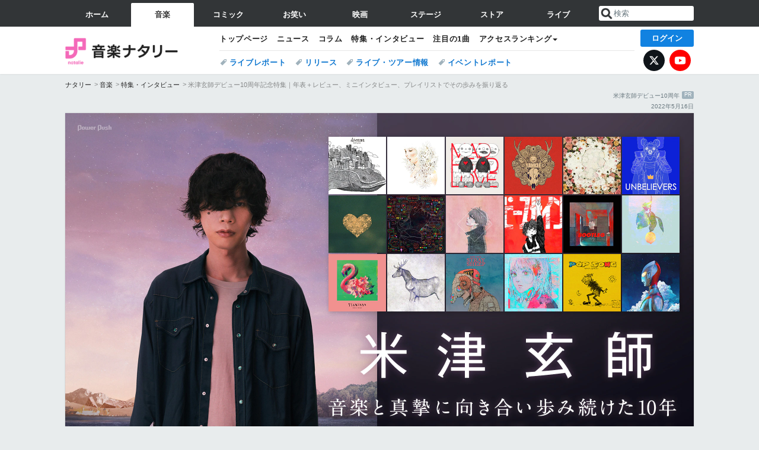

--- FILE ---
content_type: text/html; charset=UTF-8
request_url: https://natalie.mu/music/pp/yonezukenshi19
body_size: 19367
content:
<!DOCTYPE html>
<html lang="ja">
<head prefix="og: http://ogp.me/ns# fb: http://ogp.me/ns/fb# website: http://ogp.me/ns/website#">
    <link rel="preload" as="style" href="https://ogre.natalie.mu/build/assets/vue-DT3hGyI8.css">
<link rel="modulepreload" href="https://ogre.natalie.mu/build/assets/app-D8IiyF0U.js">
<link rel="modulepreload" href="https://ogre.natalie.mu/build/assets/auth-NXUcgq7P.js">
<link rel="modulepreload" href="https://ogre.natalie.mu/build/assets/follow-button-DdEI0M_M.js">
<link rel="modulepreload" href="https://ogre.natalie.mu/build/assets/globalEntry-aRVymWwG.js">
<link rel="stylesheet" href="https://ogre.natalie.mu/build/assets/vue-DT3hGyI8.css">
<script type="module" src="https://ogre.natalie.mu/build/assets/app-D8IiyF0U.js"></script>
<script type="module" src="https://ogre.natalie.mu/build/assets/globalEntry-aRVymWwG.js"></script>    <title>米津玄師デビュー10周年記念特集｜年表＋レビュー、ミニインタビュー、プレイリストでその歩みを振り返る - 音楽ナタリー 特集・インタビュー</title>
    <meta charset="UTF-8">
    <meta name="author" content="Natasha, Inc.">
    <meta name="viewport" content="width=1060, user-scalable=yes" />
    <meta name="description" content="米津玄師デビュー10周年">
        <meta name="robots" content="max-image-preview:large">

        
                        <script>
            window.dataLayer = window.dataLayer || [];
            dataLayer.push({"genre":"music","controller":"pp","action":"show","published_date":"2022-05-16"});
        </script>
        <script>(function(w,d,s,l,i){w[l]=w[l]||[];w[l].push({'gtm.start':new Date().getTime(),event:'gtm.js'});var f=d.getElementsByTagName(s)[0], j=d.createElement(s),dl=l!='dataLayer'?'&l='+l:'';j.async=true;j.src= 'https://www.googletagmanager.com/gtm.js?id='+i+dl;f.parentNode.insertBefore(j,f);})(window,document,'script','dataLayer','GTM-KQ3F3HP');</script>
    
            <link rel="canonical" href="https://natalie.mu/music/pp/yonezukenshi19">
                            <link rel="next" href="https://natalie.mu/music/pp/yonezukenshi19/page/2" />
    
    <link rel="stylesheet" href="https://natalie.mu/asset/common/polar/desktop/css/music-v1769501427.css" />

    <link rel="shortcut icon" href="https://ogre.natalie.mu/asset/natalie/common/polar/desktop/image/music/favicon.ico" />
    <link rel="apple-touch-icon" href="https://ogre.natalie.mu/asset/natalie/common/polar/desktop/image/music/apple-touch-icon.png" />

                    <link rel="stylesheet" href="https://ogre.natalie.mu/asset/natalie/pp/1/desktop/lightbox/css/lightbox.css" />
        <link rel="stylesheet" href="https://ogre.natalie.mu/media/pp/static/music/yonezukenshi19/desktop.css" />
    
        
        
        
        <meta property="og:site_name" content="音楽ナタリー" />
    <meta property="og:title" content="米津玄師デビュー10周年記念特集｜年表＋レビュー、ミニインタビュー、プレイリストでその歩みを振り返る - 音楽ナタリー 特集・インタビュー" />
    <meta property="og:type" content="article" />
    <meta property="og:url" content="https://natalie.mu/music/pp/yonezukenshi19" />
    <meta property="og:description" content="米津玄師デビュー10周年">
    <meta property="og:image" content="https://ogre.natalie.mu/media/pp/static/music/yonezukenshi19/thumb_inbox_600.jpg" />
    <meta property="og:image:type" content="image/jpeg" />
    <meta property="og:image:width" content="600" />
    <meta property="og:image:height" content="400" />
    <meta property="fb:app_id" content="242059559172717" />
    <meta name="twitter:card" content="summary_large_image" />
    <meta name="twitter:creator" content="@natalie_mu" />
    <meta name="twitter:site" content="@natalie_mu" />
    <meta name="twitter:title" content="米津玄師デビュー10周年記念特集｜年表＋レビュー、ミニインタビュー、プレイリストでその歩みを振り返る - 音楽ナタリー 特集・インタビュー" />
    <meta name="twitter:description" content="米津玄師デビュー10周年" />
    <meta name="twitter:url" content="https://natalie.mu/music/pp/yonezukenshi19" />
    <meta name="twitter:image" content="https://ogre.natalie.mu/media/pp/static/music/yonezukenshi19/thumb_inbox_600.jpg" />

    
                    <script type="text/javascript">
            window._taboola = window._taboola || [];
            _taboola.push({article:'auto'});
            !function (e, f, u, i) {
                if (!document.getElementById(i)){
                    e.async = 1;
                    e.src = u;
                    e.id = i;
                    f.parentNode.insertBefore(e, f);
                }
            }(document.createElement('script'),
                document.getElementsByTagName('script')[0],
                '//cdn.taboola.com/libtrc/natashainc-network/loader.js',
                'tb_loader_script');
            if(window.performance && typeof window.performance.mark == 'function')
            {window.performance.mark('tbl_ic');}
        </script>
    </head>
<body id="page-top">

<noscript><iframe src="https://www.googletagmanager.com/ns.html?id=GTM-KQ3F3HP" height="0" width="0" style="display:none;visibility:hidden"></iframe></noscript>
<noscript><span class="error-text">「ナタリー」のサービスを快適に利用するために、JavaScript を ON にしてください</span></noscript>


<nav class="NA_globalnav_wrapper">
    <div class="NA_globalnav">
        <ul class="NA_globalnav_tab" role="navigation">
            <li class="NA_globalnav_tab_01"><a href="https://natalie.mu" data-google-interstitial="false" data-gtm-click="グローバルナビ"><span class="NA_globalnav_tab_label">ホーム</span></a></li>
                                                        <li class="NA_globalnav_tab_02 NA_current"><a href="https://natalie.mu/music" data-google-interstitial="false" data-gtm-click="グローバルナビ"><span class="NA_globalnav_tab_label">音楽</span></a></li>
                <li class="NA_globalnav_tab_03"><a href="https://natalie.mu/comic" data-google-interstitial="false" data-gtm-click="グローバルナビ"><span class="NA_globalnav_tab_label">コミック</span></a></li>
                <li class="NA_globalnav_tab_04"><a href="https://natalie.mu/owarai" data-google-interstitial="false" data-gtm-click="グローバルナビ"><span class="NA_globalnav_tab_label">お笑い</span></a></li>
                <li class="NA_globalnav_tab_05"><a href="https://natalie.mu/eiga" data-google-interstitial="false" data-gtm-click="グローバルナビ"><span class="NA_globalnav_tab_label">映画</span></a></li>
                <li class="NA_globalnav_tab_06"><a href="https://natalie.mu/stage" data-google-interstitial="false" data-gtm-click="グローバルナビ"><span class="NA_globalnav_tab_label">ステージ</span></a></li>
                        <li class="NA_globalnav_tab_07"><a href="https://store.natalie.mu" target="_blank" data-google-interstitial="false" data-gtm-click="global_navi"><span class="NA_globalnav_tab_label">ストア</span></a></li>
            <li class="NA_globalnav_tab_08"><a href="https://live.natalie.mu" target="_blank" data-google-interstitial="false" data-gtm-click="global_navi"><span class="NA_globalnav_tab_label">ライブ</span></a></li>
        </ul>
        <div class="NA_search">
            <form name="search" method="get" action="/search">
                <button class="NA_search_btn" type="submit">送信</button>
                <input name="query" id="NA_search_input" class="NA_search_input" type="search" placeholder="検索" maxlength="64" value="" required>
                                    <input type="hidden" name="g" value="music">
                                <ul id="NA_search_suggest" style="display:none;"></ul>
            </form>
        </div>
    </div>
</nav>

<div class="NA_container" id="app">
    <div id="app-header-login" class="NA_layout_header">
            <header class="NA_header NA_header-userfunc-enable">
        <div class="NA_localnav">
            <div class="NA_localnav_logo" role="banner">
                                    <a href="https://natalie.mu/music" data-google-interstitial="false">音楽ナタリー</a>
                            </div>
            <desktop-header-login-button
                :current-path="'/music/pp/yonezukenshi19'" />
            </desktop-header-login-button>
            <div class="NA_localnav_banner">
                                    <ul class="NA_localnav_menu">
        <li><a href="https://natalie.mu/music" data-google-interstitial="false" data-gtm-click="ローカルナビ">トップページ</a></li>
        <li><a href="https://natalie.mu/music/news" data-google-interstitial="false" data-gtm-click="ローカルナビ">ニュース</a></li>
        <li><a href="https://natalie.mu/music/column" data-google-interstitial="false" data-gtm-click="ローカルナビ">コラム</a></li>
        <li><a href="https://natalie.mu/music/pp" data-google-interstitial="false" data-gtm-click="ローカルナビ">特集・インタビュー</a></li>
        <li><a href="https://natalie.mu/music/pickup" data-google-interstitial="false" data-gtm-click="ローカルナビ">注目の1曲</a></li>                        <li class="NA_localnav_menu_dropdown">
            <a>アクセスランキング</a>
            <ul class="NA_localnav_menu_dropdown_list">
                <li><a href="https://natalie.mu/music/news/list/order_by/views" data-google-interstitial="false" data-gtm-click="ローカルナビ">記事アクセスランキング</a></li>
                <li><a href="https://natalie.mu/music/gallery/hot" data-google-interstitial="false" data-gtm-click="ローカルナビ">画像アクセスランキング</a></li>
                                <li><a href="https://natalie.mu/music/artist" data-google-interstitial="false" data-gtm-click="ローカルナビ">話題のアーティスト</a></li>
                                                                <li><a href="https://natalie.mu/music/gallery/hot/media" data-google-interstitial="false" data-gtm-click="ローカルナビ">話題の動画</a></li>
            </ul>
        </li>
                    </ul>
            <ul class="NA_localnav_tag">
                                                    <li><a href="https://natalie.mu/music/tag/87" data-google-interstitial="false" data-gtm-click="ローカルナビ_タグ">ライブレポート</a></li>
                            <li><a href="https://natalie.mu/music/tag/598" data-google-interstitial="false" data-gtm-click="ローカルナビ_タグ">リリース</a></li>
                            <li><a href="https://natalie.mu/music/tag/683" data-google-interstitial="false" data-gtm-click="ローカルナビ_タグ">ライブ・ツアー情報</a></li>
                            <li><a href="https://natalie.mu/music/tag/406" data-google-interstitial="false" data-gtm-click="ローカルナビ_タグ">イベントレポート</a></li>
                    </ul>
        <ul class="NA_localnav_account">
        <li class="NA_localnav_account_x"><a href="https://twitter.com/natalie_mu" target="_blank" data-google-interstitial="false" data-gtm-click="local_navi_x">X</a></li>
        <li class="NA_localnav_account_yt"><a href="https://www.youtube.com/@music.natalie" target="_blank" data-google-interstitial="false" data-gtm-click="local_navi_youtube">YouTube</a></li>
    </ul>
                            </div>
        </div>
    </header>

    
            <section>
        <ul class="NA_breadcrumb" role="navigation">
                                                <li><a href="https://natalie.mu" data-gtm-click="パンくず">ナタリー</a></li>
                                                                <li><a href="https://natalie.mu/music" data-gtm-click="パンくず">音楽</a></li>
                                                                <li><a href="https://natalie.mu/music/pp" data-gtm-click="パンくず">特集・インタビュー</a></li>
                                                                <li>米津玄師デビュー10周年記念特集｜年表＋レビュー、ミニインタビュー、プレイリストでその歩みを振り返る</li>
                                    </ul>
    </section>
    
                <p class="NA_advertiser">米津玄師デビュー10周年 <b>PR</b></p>
                    <p class="NA_pp_date">2022年5月16日</p>
        </div>
        <div class="NA_layout_1col">
        <main role="main">
            <div class="NA_powerpush_body">

                <div id="powerpush-area" class="clearfix">
                <!-- Status: yonezukenshi19-P1-v1 -->

                                        <script type="text/javascript" src="https://ogre.natalie.mu/asset/natalie/common/polar/desktop/js/scripts.js?v=1769501427"></script>
                                            <script type="text/javascript" src="https://ogre.natalie.mu/asset/natalie/pp/1/desktop/pp_v1.js"></script>
                                            <script type="text/javascript" src="https://ogre.natalie.mu/asset/natalie/pp/1/desktop/lightbox/js/lightbox.min.js"></script>
                                        
                    <!-- container -->							<div class="PP_container">								<!-- 特集ヘッダー -->								<div class="PP_header">									<h1><img src="https://ogre.natalie.mu/media/pp/static/music/yonezukenshi19/pc_header.jpg?impolicy=pp_image" alt="米津玄師｜音楽と真摯に向き合い歩み続けた10年 米津をリスペクトする5組によるプレイリストも" width="1060" height="710"></h1>								</div>								<!-- /特集ヘッダー -->																<div class="PP_pager PP_pager_white"><ul class="sp-tab"><li class="sp-tab-prev"><span>前へ</span></li><li class="sp-tab-1"><span>1</span></li><li class="sp-tab-2"><a href="https://natalie.mu/music/pp/yonezukenshi19/page/2" data-gtm-click="PP_セクション_ページャー"><span>2</span></a></li><li class="sp-tab-3"><a href="https://natalie.mu/music/pp/yonezukenshi19/page/3" data-gtm-click="PP_セクション_ページャー"><span>3</span></a></li><li class="sp-tab-4"><a href="https://natalie.mu/music/pp/yonezukenshi19/page/4" data-gtm-click="PP_セクション_ページャー"><span>4</span></a></li><li class="sp-tab-next"><a href="https://natalie.mu/music/pp/yonezukenshi19/page/2" data-gtm-click="PP_セクション_ページャー"><span>次へ</span></a></li></ul>									</div>									<div class="PP_paragraph PP_paragraph_dark">										<p>2012年5月16日に1stアルバム「diorama」でデビューした米津玄師。音楽ナタリーでは米津がデビュー10周年を迎えたことを記念して、その活動をまとめた10年分の年表とデビュー当時から彼にインタビューをしてきた音楽ライター・柴那典によるレビュー、本人に行ったミニインタビュー、そして米津をリスペクトするAyase（YOASOBI）、syudou、須田景凪、菅田将暉、Vaundyの選曲によるプレイリストからなる特集を企画した。変化を恐れず着実に歩みを進め、インターネット発アーティストの第一人者としてその地位を確立し、日本を代表するミュージシャンに成長した米津の10年を振り返る。</p>										<p class="PP_writer"><span>取材・文 / 柴那典</span><span>年表作成・構成 / 清本千尋</span></p>										<div class="PP_share"><div class="NA_share">
    <ul data-cmp="app-user-favorite" class="NA_share_list">
        <!-- X（Twitter） -->
        <li class="NA_share_list_x">
            <a href="https://twitter.com/share?url=https%3A%2F%2Fnatalie.mu%2Fmusic%2Fpp%2Fyonezukenshi19&text=%E7%B1%B3%E6%B4%A5%E7%8E%84%E5%B8%AB%E3%83%87%E3%83%93%E3%83%A5%E3%83%BC10%E5%91%A8%E5%B9%B4%E8%A8%98%E5%BF%B5%E7%89%B9%E9%9B%86%EF%BD%9C%E5%B9%B4%E8%A1%A8%EF%BC%8B%E3%83%AC%E3%83%93%E3%83%A5%E3%83%BC%E3%80%81%E3%83%9F%E3%83%8B%E3%82%A4%E3%83%B3%E3%82%BF%E3%83%93%E3%83%A5%E3%83%BC%E3%80%81%E3%83%97%E3%83%AC%E3%82%A4%E3%83%AA%E3%82%B9%E3%83%88%E3%81%A7%E3%81%9D%E3%81%AE%E6%AD%A9%E3%81%BF%E3%82%92%E6%8C%AF%E3%82%8A%E8%BF%94%E3%82%8B%20-%20%E9%9F%B3%E6%A5%BD%E3%83%8A%E3%82%BF%E3%83%AA%E3%83%BC" target="_blank" class="GAE_tweetBtn" rel="nofollow">X</a>
        </li>
        <!-- Facebook -->
        <li class="NA_share_list_fb">
            <a href="http://www.facebook.com/sharer/sharer.php?u=https%3A%2F%2Fnatalie.mu%2Fmusic%2Fpp%2Fyonezukenshi19&t=%E7%B1%B3%E6%B4%A5%E7%8E%84%E5%B8%AB%E3%83%87%E3%83%93%E3%83%A5%E3%83%BC10%E5%91%A8%E5%B9%B4%E8%A8%98%E5%BF%B5%E7%89%B9%E9%9B%86%EF%BD%9C%E5%B9%B4%E8%A1%A8%EF%BC%8B%E3%83%AC%E3%83%93%E3%83%A5%E3%83%BC%E3%80%81%E3%83%9F%E3%83%8B%E3%82%A4%E3%83%B3%E3%82%BF%E3%83%93%E3%83%A5%E3%83%BC%E3%80%81%E3%83%97%E3%83%AC%E3%82%A4%E3%83%AA%E3%82%B9%E3%83%88%E3%81%A7%E3%81%9D%E3%81%AE%E6%AD%A9%E3%81%BF%E3%82%92%E6%8C%AF%E3%82%8A%E8%BF%94%E3%82%8B%20-%20%E9%9F%B3%E6%A5%BD%E3%83%8A%E3%82%BF%E3%83%AA%E3%83%BC%20%E7%89%B9%E9%9B%86%E3%83%BB%E3%82%A4%E3%83%B3%E3%82%BF%E3%83%93%E3%83%A5%E3%83%BC" target="_blank" class="GAE_fbShareBtn" rel="nofollow">シェア</a>
        </li>
        <!-- はてな -->
        <li class="NA_share_list_hb">
            <a href="http://b.hatena.ne.jp/entry/https%3A%2F%2Fnatalie.mu%2Fmusic%2Fpp%2Fyonezukenshi19" class="GAE_hatenaBookmarkBtn" onclick="window.open((this.href), 'HatenaWindow', 'width=900, height=470, menubar=no, toolbar=no, scrollbars=yes'); return false;" rel="nofollow">ブックマーク</a>
        </li>
        <desktop-user-favorite
            entity-id="9717"
            type="powerpush"
            position="pp_top_fav"
        >
        </desktop-user-favorite>
    </ul>
</div>
										</div>										<!--/PP_share-->									</div>								<!-- メインカラム -->								<div class="PP_main">									<h2 class="sp_subt01"><img src="https://ogre.natalie.mu/media/pp/static/music/yonezukenshi19/pc_subt01.png?impolicy=pp_image" alt="米津玄師、変化し続け、歩みを止めなかった10年"></h2>																		<div class="sp_history_block">										<h3>2012</h3>										<div class="sp_history">											<div class="sp_history_date">5月16日</div>											<div class="sp_history_text">												<p>本名の米津玄師名義で初めてのアルバム「diorama」をリリース。全曲にわたり、作詞・作曲・アレンジ・演奏・ミックスを自身で手がけ、アートワークとMVもすべて1人で制作した。</p>												<ul class="PP_links">													<li><a href="/music/pp/yonezukenshi">「diorama」インタビュー</a></li>												</ul>												<div class="PP_image_center PP_image_border"><a href="https://ogre.natalie.mu/media/pp/static/music/yonezukenshi19/jacket01.jpg?impolicy=pp_image" data-lightbox="jacket01" data-title="「diorama」ジャケット"><img src="https://ogre.natalie.mu/media/pp/static/music/yonezukenshi19/jacket01s.jpg?impolicy=pp_image" alt="「diorama」ジャケット"></a></div>												<div class="PP_video">													<iframe width="100%" height="auto" src="https://www.youtube.com/embed/2PqxOytUjz0?rel=0&playsinline=1" frameborder="0" allowfullscreen></iframe>												</div>												<div class="PP_video">													<iframe width="100%" height="auto" src="https://www.youtube.com/embed/W-Tun8O-Tjk?rel=0&playsinline=1" frameborder="0" allowfullscreen></iframe>												</div>											</div>										</div>									</div>																		<div class="PP_paragraph">										<p>2012年、米津玄師はすでにネットシーンにおいて確固たる支持を獲得していた。2009年に「ハチ」名義でニコニコ動画にボーカロイド楽曲の投稿をスタートし、「マトリョシカ」や「パンダヒーロー」「結ンデ開イテ羅刹ト骸」など多数のヒット曲を連発。シーンを代表するボーカロイドプロデューサーの1人となっていた。米津玄師名義での初のアルバム「diorama」は、そうした当時の人気ボーカロイド曲を一切収録せず、本名を名乗り、すべての曲を自ら歌う作品として完成させた1枚だ。作詞、作曲、編曲、ミックスだけでなくアートワークのイラストや動画制作も自ら手がけ、構想から完成までにかかった時間は約2年。その後のインタビューで自らの“故郷”と語ったボーカロイドシーンをあえて離れ、生身の自分をさらけ出すことで新たな境地に踏み出す挑戦から、米津のキャリアは始まった。</p>									</div>																		<div class="sp_history_block">										<h3>2013</h3>										<div class="sp_history">											<div class="sp_history_date">4月3日</div>											<div class="sp_history_text">												<p>1stシングル「サンタマリア」をUNIVERSAL SIGMAよりリリースすることを発表。</p>												<ul class="PP_links">													<li><a href="/music/news/87938">米津玄師、ユニバーサルシグマより5月にメジャーデビュー</a></li>												</ul>											</div>										</div>										<div class="sp_history">											<div class="sp_history_date">4月24日</div>											<div class="sp_history_text">												<p>「サンタマリア」のMVを公開。本人が出演し、手描きの絵本も登場した。</p>												<div class="PP_video">													<iframe width="100%" height="auto" src="https://www.youtube.com/embed/KR54fHpcxEQ?rel=0&playsinline=1" frameborder="0" allowfullscreen></iframe>												</div>											</div>										</div>										<div class="sp_history">											<div class="sp_history_date">5月29日</div>											<div class="sp_history_text">												<p>1stシングル「サンタマリア」をリリース。本作にて初めてサポートミュージシャンを迎え、スタジオレコーディングを実施した。</p>												<ul class="PP_links">													<li><a href="/music/pp/yonezukenshi02">「サンタマリア」インタビュー</a></li>												</ul>												<div class="PP_image_center PP_image_border"><a href="https://ogre.natalie.mu/media/pp/static/music/yonezukenshi19/jacket02.jpg?impolicy=pp_image" data-lightbox="jacket02" data-title="「サンタマリア」ジャケット"><img src="https://ogre.natalie.mu/media/pp/static/music/yonezukenshi19/jacket02s.jpg?impolicy=pp_image" alt="「サンタマリア」ジャケット"></a></div>																							</div>										</div>										<div class="sp_history">											<div class="sp_history_date">9月30日</div>											<div class="sp_history_text">												<p>「MAD HEAD LOVE」のMVを公開。</p>												<div class="PP_video">													<iframe width="100%" height="auto" src="https://www.youtube.com/embed/xCIJJ2Rb368?rel=0&playsinline=1" frameborder="0" allowfullscreen></iframe>												</div>											</div>										</div>										<div class="sp_history">											<div class="sp_history_date">10月12日</div>											<div class="sp_history_text">												<p>「ポッピンアパシー」のMVを公開。</p>												<div class="PP_video">													<iframe width="100%" height="auto" src="https://www.youtube.com/embed/pUDI2x5Y0Wo?rel=0&playsinline=1" frameborder="0" allowfullscreen></iframe>												</div>											</div>										</div>										<div class="sp_history">											<div class="sp_history_date">10月23日</div>											<div class="sp_history_text">												<p>2ndシングル「MAD HEAD LOVE / ポッピンアパシー」をリリース。同時にハチ名義で2010年に発表したアルバム「花束と水葬」「OFFICIAL ORANGE」の全国流通盤をリリースした。</p>												<ul class="PP_links">													<li><a href="/music/pp/yonezukenshi03">「MAD HEAD LOVE / ポッピンアパシー」インタビュー</a></li>												</ul>												<div class="PP_image_center"><a href="https://ogre.natalie.mu/media/pp/static/music/yonezukenshi19/jacket19.jpg?impolicy=pp_image" data-lightbox="jacket19" data-title="「MAD HEAD LOVE / ポッピンアパシー」ジャケット"><img src="https://ogre.natalie.mu/media/pp/static/music/yonezukenshi19/jacket19s.jpg?impolicy=pp_image" alt="「MAD HEAD LOVE / ポッピンアパシー」ジャケット"></a></div>											</div>										</div>										<div class="sp_history">											<div class="sp_history_date">10月28日</div>																						<div class="sp_history_text">												<p>ハチ名義による新曲「ドーナツホール」をYouTubeとニコニコ動画で発表。11月13日に配信リリース。</p>												<div class="PP_video">													<iframe width="100%" height="auto" src="https://www.youtube.com/embed/qnX2CdOBcDI?rel=0&playsinline=1" frameborder="0" allowfullscreen></iframe>												</div>											</div>										</div>									</div>																		<div class="PP_paragraph">										<p>2013年、米津玄師はシングル「サンタマリア」でメジャーデビューする。それは、「箱庭」を意味するタイトルの「diorama」も含めてそれまでたった1人で制作活動を行ってきた米津にとって、他者と交わる開かれた場所で音楽を作っていくことへの決意表明でもあった。この曲を機に米津は、普遍的な美しさを持つポップソングを作り、それを聴き手に届けるという明確な意志を持つ。それは「表現への向き合い方が大きく変わった」と語る転機でもあった。「サンタマリア」からはバンド形式でのレコーディングにもトライし、シングル「MAD HEAD LOVE / ポッピンアパシー」の制作には、旧友でもあるギタリストの中島宏士のほか、ベーシストの須藤優とドラマーの堀正輝が参加。この3人は現在に至るまで長らくライブをともにするメンバーになる。</p>									</div>																		<div class="sp_history_block">										<h3>2014</h3>										<div class="sp_history">											<div class="sp_history_date">2月15日</div>											<div class="sp_history_text">												<p>2ndアルバム「YANKEE」のリリースと初ライブの開催を発表。</p>												<ul class="PP_links">													<li><a href="/music/news/109947">米津玄師、2年ぶりアルバム「YANKEE」初ワンマンも決定</a></li>												</ul>																							</div>										</div>										<div class="sp_history">											<div class="sp_history_date">3月15日</div>											<div class="sp_history_text">												<p>「リビングデッド・ユース」のMVを公開。</p>												<div class="PP_video">													<iframe width="100%" height="auto" src="https://www.youtube.com/embed/A2bFukH-TwA?rel=0&playsinline=1" frameborder="0" allowfullscreen></iframe>												</div>											</div>										</div>										<div class="sp_history">											<div class="sp_history_date">3月27日</div>											<div class="sp_history_text">												<p>「アイネクライネ」が東京メトロのテレビCMソングに決定。</p>												<ul class="PP_links">													<li><a href="/music/news/113121">米津玄師の新曲「アイネクライネ」、東京メトロCMに</a></li>												</ul>																							</div>										</div>										<div class="sp_history">											<div class="sp_history_date">4月1日</div>											<div class="sp_history_text">												<p>「アイネクライネ」のMVを公開。米津自身による手描きアニメーションも話題となった。</p>												<div class="PP_video">													<iframe width="100%" height="auto" src="https://www.youtube.com/embed/-EKxzId_Sj4?rel=0&playsinline=1" frameborder="0" allowfullscreen></iframe>												</div>											</div>										</div>										<div class="sp_history">											<div class="sp_history_date">4月23日</div>											<div class="sp_history_text">												<p>2ndアルバム「YANKEE」をリリース。アルバムタイトルでは、ニコニコ動画での活動からJ-POPシーンへと移行したことを「YANKEE」（＝移民）と表現した。</p>												<ul class="PP_links">													<li><a href="/music/pp/yonezukenshi04">「YANKEE」インタビュー</a></li>												</ul>												<div class="PP_image_center"><a href="https://ogre.natalie.mu/media/pp/static/music/yonezukenshi19/jacket03.jpg?impolicy=pp_image" data-lightbox="jacket03" data-title="「YANKEE」ジャケット"><img src="https://ogre.natalie.mu/media/pp/static/music/yonezukenshi19/jacket03s.jpg?impolicy=pp_image" alt="「YANKEE」ジャケット"></a></div>																							</div>										</div>										<div class="sp_history">											<div class="sp_history_date">4月24日</div>											<div class="sp_history_text">												<p>「WOODEN DOLL」のMVを公開。</p>												<div class="PP_video">													<iframe width="100%" height="auto" src="https://www.youtube.com/embed/QA_p90T6oy4?rel=0&playsinline=1" frameborder="0" allowfullscreen></iframe>												</div>											</div>										</div>										<div class="sp_history">											<div class="sp_history_date">6月27日</div>											<div class="sp_history_text">												<p>1stワンマンライブ「米津玄師 Premium Live “帰りの会”」を東京・UNITで開催。550人のファンの前で初ライブを行う。</p>												<ul class="PP_links">													<li><a href="/music/news/120005">米津玄師、初ワンマンで感謝「音楽やってきてよかった」</a></li>												</ul>												<div class="PP_image_center sp_live"><a href="https://ogre.natalie.mu/media/pp/static/music/yonezukenshi19/live01.jpg?impolicy=pp_image" data-lightbox="live01" data-title="「米津玄師 Premium Live “帰りの会”」の様子。（撮影：中野敬久）"><img src="https://ogre.natalie.mu/media/pp/static/music/yonezukenshi19/live01s.jpg?impolicy=pp_image" alt="「米津玄師 Premium Live “帰りの会”」の様子。（撮影：中野敬久）"></a></div>																							</div>										</div>										<div class="sp_history">											<div class="sp_history_date"><span>12月2日</span><span>～11日</span></div>											<div class="sp_history_text">												<p>「米津玄師 LIVE 帰りの会・続編」を開催。</p>												<ul class="PP_links">													<li><a href="/music/news/133651">米津玄師「帰りの会」続編ツアーで積み上げた一歩</a></li>												</ul>												<div class="PP_image_center sp_live"><a href="https://ogre.natalie.mu/media/pp/static/music/yonezukenshi19/live02.jpg?impolicy=pp_image" data-lightbox="live02" data-title="米津玄師「LIVE 帰りの会・続編」LIQUIDROOM公演の様子。（撮影：中野敬久）"><img src="https://ogre.natalie.mu/media/pp/static/music/yonezukenshi19/live02s.jpg?impolicy=pp_image" alt="米津玄師「LIVE 帰りの会・続編」LIQUIDROOM公演の様子。（撮影：中野敬久）"></a></div>											</div>										</div>									</div>																		<div class="PP_paragraph">										<p>2014年に発表された「アイネクライネ」は、蔦谷好位置が共同編曲者として参加。活動開始から一貫してセルフプロデュースを行ってきた米津玄師が初めて外部プロデューサーを招いて制作した1曲となった。東京メトロの広告キャンペーンに起用され、初のタイアップソングとなったこの曲への注目度もあり、「YANKEE」はオリコン週間アルバムランキングで2位を記録。アルバムがヒットしたことだけでなく、この年の6月に初のワンマンライブ、12月に初のツアーを開催したことも、キャリアにおける大きなターニングポイントとなった。当初はライブに対して積極的ではなかった米津だが、ステージで身体性をもってパフォーマンスし、オーディエンスに向き合った経験はその後の大きな糧になったはずだ。</p>									</div>																		<div class="sp_history_block">										<h3>2015</h3>										<div class="sp_history">											<div class="sp_history_date">1月7日</div>											<div class="sp_history_text">												<p>「Flowerwall」のMVを公開。</p>												<div class="PP_video">													<iframe width="100%" height="auto" src="https://www.youtube.com/embed/Y4_vXzyOJHE?rel=0&playsinline=1" frameborder="0" allowfullscreen></iframe>												</div>											</div>										</div>										<div class="sp_history">											<div class="sp_history_date">1月14日</div>											<div class="sp_history_text">												<p>3rdシングル「Flowerwall」をリリース。</p>												<ul class="PP_links">													<li><a href="/music/pp/yonezukenshi05">「Flowerwall」インタビュー</a></li>												</ul>												<div class="PP_image_center"><a href="https://ogre.natalie.mu/media/pp/static/music/yonezukenshi19/jacket04.jpg?impolicy=pp_image" data-lightbox="jacket04" data-title="「Flowerwall」ジャケット"><img src="https://ogre.natalie.mu/media/pp/static/music/yonezukenshi19/jacket04s.jpg?impolicy=pp_image" alt="「Flowerwall」ジャケット"></a></div>																							</div>										</div>										<div class="sp_history">											<div class="sp_history_date">2月5日</div>											<div class="sp_history_text">												<p>「Flowerwall」がニコンD5500「これがウチの一眼レフ」のCMソングに。</p>												<ul class="PP_links">													<li><a href="/music/news/136120">米津玄師「Flowerwall」が小栗旬出演ニコンCMソングへ</a></li>												</ul>																							</div>										</div>										<div class="sp_history">											<div class="sp_history_date"><span>4月1日</span><span>～28日</span></div>											<div class="sp_history_text">												<p>ライブツアー「米津玄師 2015 TOUR / 花ゆり落ちる」を開催。</p>												<ul class="PP_links">													<li><a href="/music/news/145828">“ハチ”と“米津玄師”をつないだ「花ゆり落ちる」千秋楽</a></li>												</ul>												<div class="PP_image_center sp_live"><a href="https://ogre.natalie.mu/media/pp/static/music/yonezukenshi19/live03.jpg?impolicy=pp_image" data-lightbox="live03" data-title="「米津玄師 2015 TOUR / 花ゆり落ちる」最終公演の様子。（撮影：中野敬久）"><img src="https://ogre.natalie.mu/media/pp/static/music/yonezukenshi19/live03s.jpg?impolicy=pp_image" alt="「米津玄師 2015 TOUR / 花ゆり落ちる」最終公演の様子。（撮影：中野敬久）"></a></div>																							</div>										</div>										<div class="sp_history">											<div class="sp_history_date"><span>8月2日</span><span>～28日</span></div>											<div class="sp_history_text">												<p>初めて夏フェスに出演。「ROCK IN JAPAN FESTIVAL 2015」「RISING SUN ROCK FESTIVAL 2015 in EZO」「MONSTER baSH 2015」「SPACE SHOWER SWEET LOVE SHOWER 2015 -20th ANNIVERSARY-」に登場した。</p>																							</div>										</div>										<div class="sp_history">											<div class="sp_history_date">8月21日</div>											<div class="sp_history_text">												<p>「アンビリーバーズ」MVを公開。楽曲はMV公開前に夏フェスにて初披露された。</p>																								<div class="PP_video">													<iframe width="100%" height="auto" src="https://www.youtube.com/embed/naJcqMBbAn4?rel=0&playsinline=1" frameborder="0" allowfullscreen></iframe>												</div>											</div>										</div>										<div class="sp_history">											<div class="sp_history_date">9月2日</div>											<div class="sp_history_text">												<p>4thシングル「アンビリーバーズ」をリリース。</p>												<ul class="PP_links">													<li><a href="/music/pp/yonezukenshi06">「アンビリーバーズ」インタビュー</a></li>												</ul>												<div class="PP_image_center"><a href="https://ogre.natalie.mu/media/pp/static/music/yonezukenshi19/jacket05.jpg?impolicy=pp_image" data-lightbox="jacket05" data-title="「アンビリーバーズ」ジャケット"><img src="https://ogre.natalie.mu/media/pp/static/music/yonezukenshi19/jacket05s.jpg?impolicy=pp_image" alt="「アンビリーバーズ」ジャケット"></a></div>																							</div>										</div>										<div class="sp_history">											<div class="sp_history_date">9月11日</div>											<div class="sp_history_text">												<p>「フローライト」のMVを公開。</p>																								<div class="PP_video">													<iframe width="100%" height="auto" src="https://www.youtube.com/embed/WLEPU7DqLzg?rel=0&playsinline=1" frameborder="0" allowfullscreen></iframe>												</div>											</div>										</div>										<div class="sp_history">											<div class="sp_history_date">10月1日</div>											<div class="sp_history_text">												<p>「アンビリーバーズ」がミズノ「WAVE ENIGMA 5」テレビCMソングに。</p>												<ul class="PP_links">													<li><a href="/music/news/161575">米津玄師「アンビリーバーズ」がMIZUNOランニングシューズCMソングに</a></li>												</ul>																							</div>										</div>										<div class="sp_history">											<div class="sp_history_date">10月7日</div>											<div class="sp_history_text">												<p>3rdアルバム「Bremen」をリリース。チャート3冠。同年末「日本レコード大賞」で優秀アルバム賞を受賞した。</p>												<ul class="PP_links">													<li><a href="/music/pp/yonezukenshi07">「Bremen」インタビュー</a></li>												</ul>												<div class="PP_image_center"><a href="https://ogre.natalie.mu/media/pp/static/music/yonezukenshi19/jacket06.jpg?impolicy=pp_image" data-lightbox="jacket06" data-title="「Bremen」ジャケット"><img src="https://ogre.natalie.mu/media/pp/static/music/yonezukenshi19/jacket06s.jpg?impolicy=pp_image" alt="「Bremen」ジャケット"></a></div>											</div>										</div>										<div class="sp_history">											<div class="sp_history_date">10月8日</div>											<div class="sp_history_text">												<p>「メトロノーム」のMVを公開。「アイネクライネ」以来となる米津による手描きアニメーションのMVとなった。</p>																								<div class="PP_video">													<iframe width="100%" height="auto" src="https://www.youtube.com/embed/Qa9PkDZkyHg?rel=0&playsinline=1" frameborder="0" allowfullscreen></iframe>												</div>											</div>										</div>										<div class="sp_history">											<div class="sp_history_date">11月4日</div>											<div class="sp_history_text">												<p>RADWIMPSの対バンツアー「10th ANNIVERSARY LIVE TOUR RADWIMPSの胎盤」の初日公演に出演。</p>												<ul class="PP_links">													<li><a href="/music/news/165337">RADWIMPSの胎盤ツアー開幕、“ライバル”米津玄師と「有心論」</a></li>												</ul>																																			</div>										</div>									</div>																		<div class="PP_paragraph">										<div class="PP_image_center sp_photo"><a href="https://ogre.natalie.mu/media/pp/static/music/yonezukenshi19/photo04.jpg?impolicy=pp_image" data-lightbox="photo04-05" data-title="「Flowerwall」リリース時のアーティスト写真。（撮影：中野敬久）"><img src="https://ogre.natalie.mu/media/pp/static/music/yonezukenshi19/photo04s.jpg?impolicy=pp_image" alt="「Flowerwall」リリース時のアーティスト写真。（撮影：中野敬久）"></a> <a href="https://ogre.natalie.mu/media/pp/static/music/yonezukenshi19/photo05.jpg?impolicy=pp_image" data-lightbox="photo04-05" data-title="「アンビリーバーズ」リリース時のアーティスト写真。（撮影：中野敬久）"><img src="https://ogre.natalie.mu/media/pp/static/music/yonezukenshi19/photo05s.jpg?impolicy=pp_image" alt="「アンビリーバーズ」リリース時のアーティスト写真。（撮影：中野敬久）"></a></div>										<p>2015年は4月にツアー、8月に野外フェス初出演と精力的なライブ活動を続けた米津。夏フェスのステージでも披露していたのが9月にシングルとしてリリースされた「アンビリーバーズ」だ。ギターを使わず、高揚感あふれるエレクトロニックなサウンドに挑んだこの曲では「僕ら」という言葉を歌詞に用いており、米津が聴き手の思いを代弁し、人々を引っ張っていく役割を担おうという意志を明確に表した初めての楽曲にもなった。「アンビリーバーズ」も収録されたアルバム「Bremen」は、オリコン週間アルバムランキング、Billboard週間ランキングで1位を獲得。11月には敬愛するRADWIMPSからの誘いを受け、初の対バンライブへの出演も果たした。ライブとリリースを重ね充実した活動の中で着実に飛躍を果たした1年となった。</p>									</div>																																													<!-- Next Page -->									<div class="PP_nextpage">										<p>次のページ »<br><a href="https://natalie.mu/music/pp/yonezukenshi19/page/2" title="次のページ">												2016年～2019年</a>										</p>									</div>																																				<div class="PP_pager"><ul class="sp-tab"><li class="sp-tab-prev"><span>前へ</span></li><li class="sp-tab-1"><span>1</span></li><li class="sp-tab-2"><a href="https://natalie.mu/music/pp/yonezukenshi19/page/2" data-gtm-click="PP_セクション_ページャー"><span>2</span></a></li><li class="sp-tab-3"><a href="https://natalie.mu/music/pp/yonezukenshi19/page/3" data-gtm-click="PP_セクション_ページャー"><span>3</span></a></li><li class="sp-tab-4"><a href="https://natalie.mu/music/pp/yonezukenshi19/page/4" data-gtm-click="PP_セクション_ページャー"><span>4</span></a></li><li class="sp-tab-next"><a href="https://natalie.mu/music/pp/yonezukenshi19/page/2" data-gtm-click="PP_セクション_ページャー"><span>次へ</span></a></li></ul>									</div>									<div class="PP_share"><div class="NA_share">
    <ul data-cmp="app-user-favorite" class="NA_share_list">
        <!-- X（Twitter） -->
        <li class="NA_share_list_x">
            <a href="https://twitter.com/share?url=https%3A%2F%2Fnatalie.mu%2Fmusic%2Fpp%2Fyonezukenshi19&text=%E7%B1%B3%E6%B4%A5%E7%8E%84%E5%B8%AB%E3%83%87%E3%83%93%E3%83%A5%E3%83%BC10%E5%91%A8%E5%B9%B4%E8%A8%98%E5%BF%B5%E7%89%B9%E9%9B%86%EF%BD%9C%E5%B9%B4%E8%A1%A8%EF%BC%8B%E3%83%AC%E3%83%93%E3%83%A5%E3%83%BC%E3%80%81%E3%83%9F%E3%83%8B%E3%82%A4%E3%83%B3%E3%82%BF%E3%83%93%E3%83%A5%E3%83%BC%E3%80%81%E3%83%97%E3%83%AC%E3%82%A4%E3%83%AA%E3%82%B9%E3%83%88%E3%81%A7%E3%81%9D%E3%81%AE%E6%AD%A9%E3%81%BF%E3%82%92%E6%8C%AF%E3%82%8A%E8%BF%94%E3%82%8B%20-%20%E9%9F%B3%E6%A5%BD%E3%83%8A%E3%82%BF%E3%83%AA%E3%83%BC" target="_blank" class="GAE_tweetBtn" rel="nofollow">X</a>
        </li>
        <!-- Facebook -->
        <li class="NA_share_list_fb">
            <a href="http://www.facebook.com/sharer/sharer.php?u=https%3A%2F%2Fnatalie.mu%2Fmusic%2Fpp%2Fyonezukenshi19&t=%E7%B1%B3%E6%B4%A5%E7%8E%84%E5%B8%AB%E3%83%87%E3%83%93%E3%83%A5%E3%83%BC10%E5%91%A8%E5%B9%B4%E8%A8%98%E5%BF%B5%E7%89%B9%E9%9B%86%EF%BD%9C%E5%B9%B4%E8%A1%A8%EF%BC%8B%E3%83%AC%E3%83%93%E3%83%A5%E3%83%BC%E3%80%81%E3%83%9F%E3%83%8B%E3%82%A4%E3%83%B3%E3%82%BF%E3%83%93%E3%83%A5%E3%83%BC%E3%80%81%E3%83%97%E3%83%AC%E3%82%A4%E3%83%AA%E3%82%B9%E3%83%88%E3%81%A7%E3%81%9D%E3%81%AE%E6%AD%A9%E3%81%BF%E3%82%92%E6%8C%AF%E3%82%8A%E8%BF%94%E3%82%8B%20-%20%E9%9F%B3%E6%A5%BD%E3%83%8A%E3%82%BF%E3%83%AA%E3%83%BC%20%E7%89%B9%E9%9B%86%E3%83%BB%E3%82%A4%E3%83%B3%E3%82%BF%E3%83%93%E3%83%A5%E3%83%BC" target="_blank" class="GAE_fbShareBtn" rel="nofollow">シェア</a>
        </li>
        <!-- はてな -->
        <li class="NA_share_list_hb">
            <a href="http://b.hatena.ne.jp/entry/https%3A%2F%2Fnatalie.mu%2Fmusic%2Fpp%2Fyonezukenshi19" class="GAE_hatenaBookmarkBtn" onclick="window.open((this.href), 'HatenaWindow', 'width=900, height=470, menubar=no, toolbar=no, scrollbars=yes'); return false;" rel="nofollow">ブックマーク</a>
        </li>
        <desktop-user-favorite
            entity-id="9717"
            type="powerpush"
            position="pp_bottom_fav"
        >
        </desktop-user-favorite>
    </ul>
</div>
									</div>									<!--/PP_share-->								</div>								<!-- /PP_main -->															</div>							<!-- /PP_container -->							<div class="block-end"><hr /></div>
                </div>
            </div>

            <div class="NA_pp_footer_tag">
        <p class="NA_pp_footer_tag_title">タグ</p>
        <div class="NA_taglist_wrapper">
            <ul class="NA_taglist">
                                                            <li class="NA_taglist_artist">
                            <a href="https://natalie.mu/music/artist/9945">米津玄師</a>
                        </li>
                                                                                <li class="NA_taglist_artist">
                            <a href="https://natalie.mu/music/artist/116642">YOASOBI</a>
                        </li>
                                                                                <li class="NA_taglist_artist">
                            <a href="https://natalie.mu/music/artist/119393">syudou</a>
                        </li>
                                                                                <li class="NA_taglist_artist">
                            <a href="https://natalie.mu/music/artist/104047">須田景凪</a>
                        </li>
                                                                                <li class="NA_taglist_artist">
                            <a href="https://natalie.mu/music/artist/59956">菅田将暉</a>
                        </li>
                                                                                <li class="NA_taglist_artist">
                            <a href="https://natalie.mu/music/artist/115315">Vaundy</a>
                        </li>
                                                </ul>
        </div>
    </div>
                        <div class="NA_powerpush_footer">
                                                    <div class="NA_section NA_section-list">
        <div class="NA_section_header">
            <h2>
                                    関連記事
                            </h2>
        </div>
    <div class="NA_slide_wrapper">
        <div class="NA_slide">
                            <div class="NA_slide_item">
                    <div class="NA_card NA_card-slide">
                        <a href="https://natalie.mu/music/news/478431" data-gtm-click="null">
    <div class="NA_thumb">
                    <img class="lazyload" data-src="https://ogre.natalie.mu/media/news/music/2022/0520/M87_webradio.jpg?impolicy=thumb_fit&amp;width=268&amp;height=268" width="268" height="268" alt="米津玄師、Webラジオ「M八七 Radio」YouTubeで公開">
            </div>
    <div class="NA_card_text">
                <p class="NA_card_title">米津玄師、Webラジオ「M八七 Radio」公開</p>
        <div class="NA_card_data">
            <div class="NA_card_date">2022年5月20日</div>
                    </div>
    </div>
</a>
                    </div>
                </div>
                            <div class="NA_slide_item">
                    <div class="NA_card NA_card-slide">
                        <a href="https://natalie.mu/music/news/477942" data-gtm-click="null">
    <div class="NA_thumb">
                    <img class="lazyload" data-src="https://ogre.natalie.mu/media/news/music/2022/0517/yonezukenshi_hachi_08_shootingstar.jpg?impolicy=thumb_fit&amp;width=268&amp;height=268" width="268" height="268" alt="米津玄師Instagramに10周年のギフト乗せた流星が出現、残り時間はあとわずか">
            </div>
    <div class="NA_card_text">
                <p class="NA_card_title">米津玄師インスタに10周年のギフト乗せた流星</p>
        <div class="NA_card_data">
            <div class="NA_card_date">2022年5月17日</div>
                    </div>
    </div>
</a>
                    </div>
                </div>
                            <div class="NA_slide_item">
                    <div class="NA_card NA_card-slide">
                        <a href="https://natalie.mu/music/news/657034" data-gtm-click="null">
    <div class="NA_thumb">
                    <img class="lazyload" data-src="https://ogre.natalie.mu/media/news/music/2026/0121/zico_ikura.jpg?impolicy=thumb_fill&amp;cropPlace=Center&amp;width=268&amp;height=268" width="268" height="268" alt="幾田りら、ZICO日本公演にゲスト出演決定">
            </div>
    <div class="NA_card_text">
                <p class="NA_card_title">幾田りら、ZICO日本公演に出演決定</p>
        <div class="NA_card_data">
            <div class="NA_card_date">1月21日</div>
                    </div>
    </div>
</a>
                    </div>
                </div>
                            <div class="NA_slide_item">
                    <div class="NA_card NA_card-slide">
                        <a href="https://natalie.mu/music/news/656774" data-gtm-click="null">
    <div class="NA_thumb">
                    <img class="lazyload" data-src="https://ogre.natalie.mu/media/news/music/2026/0120/CENTRAL26_act_vol2_visual.jpg?impolicy=thumb_fit&amp;width=268&amp;height=268" width="268" height="268" alt="横浜「CENTRAL」にリーダーズ、羊文学、amazarashi、きゃんちゅー、レンジら10組追加">
            </div>
    <div class="NA_card_text">
                <p class="NA_card_title">横浜「CENTRAL」にリーダーズ、羊文学ら追加</p>
        <div class="NA_card_data">
            <div class="NA_card_date">1月20日</div>
                    </div>
    </div>
</a>
                    </div>
                </div>
                            <div class="NA_slide_item">
                    <div class="NA_card NA_card-slide">
                        <a href="https://natalie.mu/music/news/656632" data-gtm-click="null">
    <div class="NA_thumb">
                    <img class="lazyload" data-src="https://ogre.natalie.mu/media/news/music/2026/0117/KUS_4645.jpg?impolicy=thumb_fit&amp;width=268&amp;height=268" width="268" height="268" alt="「EIGHT-JAM」いしわたり淳治、蔦谷好位置、川谷絵音が選んだ2025年ベスト10曲発表">
            </div>
    <div class="NA_card_text">
                <p class="NA_card_title">「EIGHT-JAM」プロ3人が選んだ2025年ベスト10曲発表</p>
        <div class="NA_card_data">
            <div class="NA_card_date">1月19日</div>
                    </div>
    </div>
</a>
                    </div>
                </div>
                            <div class="NA_slide_item">
                    <div class="NA_card NA_card-slide">
                        <a href="https://natalie.mu/music/column/656338" data-gtm-click="null">
    <div class="NA_thumb">
                    <img class="lazyload" data-src="https://ogre.natalie.mu/media/news/music/2023/1006/saiseisukyujosho_header.jpg?impolicy=thumb_fit&amp;width=268&amp;height=268" width="268" height="268" alt="日向坂46が「クリフハンガー」でつかみ取る未来 / 福山雅治と稲葉浩志のリスペクトし合う距離感 / YOASOBIは「アドレナ」で何を表現したのか？">
            </div>
    <div class="NA_card_text">
                <p class="NA_card_title">日向坂46が「クリフハンガー」でつかみ取る未来 / 福山雅治と稲葉浩志のリスペクトし合う距離感</p>
        <div class="NA_card_data">
            <div class="NA_card_date">1月16日</div>
                    </div>
    </div>
</a>
                    </div>
                </div>
                            <div class="NA_slide_item">
                    <div class="NA_card NA_card-slide">
                        <a href="https://natalie.mu/music/news/656310" data-gtm-click="null">
    <div class="NA_thumb">
                    <img class="lazyload" data-src="https://ogre.natalie.mu/media/news/music/2026/0115/syudou_Art202601.jpg?impolicy=thumb_fill&amp;cropPlace=Center&amp;width=268&amp;height=268" width="268" height="268" alt="syudou、夏のアリーナワンマン開催！会場はTOYOTA ARENA TOKYO">
            </div>
    <div class="NA_card_text">
                <p class="NA_card_title">syudou、夏のアリーナワンマン開催</p>
        <div class="NA_card_data">
            <div class="NA_card_date">1月15日</div>
                    </div>
    </div>
</a>
                    </div>
                </div>
                    </div>
    </div>
</div>
                                                                                                    <div class="NA_section NA_section-list">
    <div class="NA_section_header">
        <h2>最新の特集・インタビュー<b>PR</b></h2>
    </div>

    <div class="NA_slide_wrapper">
        <div class="NA_slide NA_slide-pp">
                            <div class="NA_slide_item">
                    <div class="NA_card NA_card-slide">
                    <a href="https://natalie.mu/music/pp/sept-reanimation2026" data-gtm-click=最新の特集・インタビュー_セクション_記事>
    <div class="NA_thumb"><img data-src="https://ogre.natalie.mu/media/pp/sept-reanimation2026/sept-reanimation2026_x-2.jpg?imwidth=240&amp;imdensity=1" width="240" height="160" alt="SEPT「ReAnimation ～THE ORIGIN～」特集｜音楽と芝居が共存、SEPTの魅力を凝縮した“リアニ”最新作" class="lazyload"></div>
    <div class="NA_card_text">
                <p class="NA_card_title">SEPT「ReAnimation ～THE ORIGIN～」特集｜音楽と芝居が共存、SEPTの魅力を凝縮した“リアニ”最新作</p>
        <div class="NA_card_data">
            <div class="NA_card_date">20:00</div>
                                </div>
    </div>
</a>
                    </div>
                </div>
                            <div class="NA_slide_item">
                    <div class="NA_card NA_card-slide">
                    <a href="https://natalie.mu/music/pp/unlock" data-gtm-click=最新の特集・インタビュー_セクション_記事>
    <div class="NA_thumb"><img data-src="https://ogre.natalie.mu/media/pp/unlock/unlock_x.jpg?imwidth=240&amp;imdensity=1" width="240" height="160" alt="ホリプロ×エイベックス「ホリボカ」発のボーカルユニットunløck、初ファンイベントで語った“本気の夢”" class="lazyload"></div>
    <div class="NA_card_text">
                <p class="NA_card_title">ホリプロ×エイベックス「ホリボカ」発のボーカルユニットunløck、初ファンイベントで語った“本気の夢”</p>
        <div class="NA_card_data">
            <div class="NA_card_date">1月26日</div>
                                </div>
    </div>
</a>
                    </div>
                </div>
                            <div class="NA_slide_item">
                    <div class="NA_card NA_card-slide">
                    <a href="https://natalie.mu/music/pp/theencore" data-gtm-click=最新の特集・インタビュー_セクション_記事>
    <div class="NA_thumb"><img data-src="https://ogre.natalie.mu/media/pp/theencore/theencore_x2.jpg?imwidth=240&amp;imdensity=1" width="240" height="160" alt="THE ENCOREインタビュー｜いつライブに来ても、どんな曲でも楽しめる名古屋の7人組アイドル" class="lazyload"></div>
    <div class="NA_card_text">
                <p class="NA_card_title">THE ENCOREインタビュー｜いつライブに来ても、どんな曲でも楽しめる名古屋の7人組アイドル</p>
        <div class="NA_card_data">
            <div class="NA_card_date">1月26日</div>
                                </div>
    </div>
</a>
                    </div>
                </div>
                            <div class="NA_slide_item">
                    <div class="NA_card NA_card-slide">
                    <a href="https://natalie.mu/music/pp/kuui" data-gtm-click=最新の特集・インタビュー_セクション_記事>
    <div class="NA_thumb"><img data-src="https://ogre.natalie.mu/media/pp/kuui/kuui_X.jpg?imwidth=240&amp;imdensity=1" width="240" height="160" alt="西野駿壱がKu:uiとしてソロデビュー｜新しく生まれ変わる僕の背中を見せていきたい" class="lazyload"></div>
    <div class="NA_card_text">
                <p class="NA_card_title">西野駿壱がKu:uiとしてソロデビュー｜新しく生まれ変わる僕の背中を見せていきたい</p>
        <div class="NA_card_data">
            <div class="NA_card_date">1月23日</div>
                                </div>
    </div>
</a>
                    </div>
                </div>
                            <div class="NA_slide_item">
                    <div class="NA_card NA_card-slide">
                    <a href="https://natalie.mu/music/pp/wowowondemand" data-gtm-click=最新の特集・インタビュー_セクション_記事>
    <div class="NA_thumb"><img data-src="https://ogre.natalie.mu/media/pp/static/music/wowowondemand/thumb_inbox_600.jpg?imwidth=240&amp;imdensity=1" width="240" height="160" alt="WOWOWオンデマンド×ナタリー｜音楽、映画、ステージなど多彩なエンタメをより自由なスタイルで" class="lazyload"></div>
    <div class="NA_card_text">
                <p class="NA_card_title">WOWOWオンデマンド×ナタリー｜音楽、映画、ステージなど多彩なエンタメをより自由なスタイルで</p>
        <div class="NA_card_data">
            <div class="NA_card_date">1月23日</div>
                                </div>
    </div>
</a>
                    </div>
                </div>
                    </div>
    </div>
</div>
                                                <div class="NA_section NA_section-list" id="latest_news">
        <div class="NA_section_header">
            <h2><a href="https://natalie.mu/music/news">最新の音楽ニュース</a></h2>
        </div>
        <div class="NA_card_wrapper NA_card_2col">
                            <div class="NA_card NA_card-m">
                    <div class="NA_card_link NA_card_link-tag">
                            <a href="https://natalie.mu/music/tag/87" data-gtm-click="null">ライブレポート</a>
                             / <a href="https://natalie.mu/music/tag/89" data-gtm-click="null">写真いっぱい</a>
                    </div>
    <a href="https://natalie.mu/music/news/657804" data-gtm-click="null">
            <div class="NA_thumb">
                            <img class="lazyload" data-src="https://ogre.natalie.mu/media/news/music/2026/0127/260122_4517.jpg?impolicy=thumb_fill&amp;cropPlace=Center&amp;width=180&amp;height=180" alt="Omoinotakeにとってceroはイチローでメッシ、リスペクトあふれた初ツーマンでコラボも披露">
                    </div>
        <div class="NA_card_text">
                    
            <p class="NA_card_title">Omoinotakeにとってceroはイチローでメッシ、リスペクトあふれた初ツーマンでコラボも披露</p>
                        <div class="NA_card_data">
                        <div class="NA_card_date">20:30</div>
                                </div>
    </div>
</a>
                </div>
                            <div class="NA_card NA_card-m">
                    <div class="NA_card_link NA_card_link-tag">
                            <a href="https://natalie.mu/music/tag/90" data-gtm-click="null">動画あり</a>
                    </div>
    <a href="https://natalie.mu/music/news/657824" data-gtm-click="null">
            <div class="NA_thumb">
                            <img class="lazyload" data-src="https://ogre.natalie.mu/media/news/music/2026/0127/TOGETOGE_Thumbnail.jpg?impolicy=thumb_fit&amp;width=180&amp;height=180" alt="MON7A、愛してやまないテレビゲームの世界へ">
                    </div>
        <div class="NA_card_text">
                    
            <p class="NA_card_title">MON7A、愛してやまないテレビゲームの世界へ</p>
                        <div class="NA_card_data">
            <div class="NA_card_score">10</div>            <div class="NA_card_date">20:00</div>
                                </div>
    </div>
</a>
                </div>
                            <div class="NA_card NA_card-m">
                    <div class="NA_card_link NA_card_link-tag">
                            <a href="https://natalie.mu/music/tag/683" data-gtm-click="null">ライブ・ツアー情報</a>
                    </div>
    <a href="https://natalie.mu/music/news/657803" data-gtm-click="null">
            <div class="NA_thumb">
                            <img class="lazyload" data-src="https://ogre.natalie.mu/media/news/music/2026/0127/gangparade_tour2026visual0127.jpg?impolicy=thumb_fill&amp;cropPlace=North&amp;width=180&amp;height=180" alt="GANG PARADEラストツアー「GANG PARADE SO LONG TOUR」前半日程明らかに">
                    </div>
        <div class="NA_card_text">
                    
            <p class="NA_card_title">GANG PARADEラストツアー「GANG PARADE SO LONG TOUR」前半日程明らかに</p>
                        <div class="NA_card_data">
            <div class="NA_card_score">13</div>            <div class="NA_card_date">20:00</div>
                                </div>
    </div>
</a>
                </div>
                            <div class="NA_card NA_card-m">
                    <div class="NA_card_link NA_card_link-tag">
                            <a href="https://natalie.mu/music/tag/598" data-gtm-click="null">リリース</a>
                    </div>
    <a href="https://natalie.mu/music/news/657703" data-gtm-click="null">
            <div class="NA_thumb">
                            <img class="lazyload" data-src="https://ogre.natalie.mu/media/news/music/2026/0127/JuggrixhSentana_jkt202601.jpg?impolicy=thumb_fit&amp;width=180&amp;height=180" alt="横須賀のラッパーJuggrixhSentana、客演にBIMを迎えた新曲「Late Night Step」リリース">
                    </div>
        <div class="NA_card_text">
                    
            <p class="NA_card_title">横須賀のラッパーJuggrixhSentana、客演にBIMを迎えた新曲「Late Night Step」リリース</p>
                        <div class="NA_card_data">
            <div class="NA_card_score">21</div>            <div class="NA_card_date">20:00</div>
                                </div>
    </div>
</a>
                </div>
                            <div class="NA_card NA_card-m">
                    <div class="NA_card_link NA_card_link-series">
            <a href="https://natalie.mu/music/serial/260" data-gtm-click="null">マイベストトラック2025 Vol.5</a>
        </div>
    <a href="https://natalie.mu/music/column/657228" data-gtm-click="null">
            <div class="NA_thumb">
                            <img class="lazyload" data-src="https://ogre.natalie.mu/media/news/music/2026/0126/besttrack2025_band_header.jpg?impolicy=thumb_fit&amp;width=180&amp;height=180" alt="バンド編">
                    </div>
        <div class="NA_card_text">
                    
            <p class="NA_card_title">バンド編</p>
                        <div class="NA_card_data">
            <div class="NA_card_score">19</div>            <div class="NA_card_date">19:30</div>
                                </div>
    </div>
</a>
                </div>
                            <div class="NA_card NA_card-m">
                    <div class="NA_card_link NA_card_link-tag">
                            <a href="https://natalie.mu/music/tag/598" data-gtm-click="null">リリース</a>
                             / <a href="https://natalie.mu/music/tag/11" data-gtm-click="null">アナログ</a>
                             / <a href="https://natalie.mu/music/tag/35" data-gtm-click="null">ベスト盤</a>
                    </div>
    <a href="https://natalie.mu/music/news/657812" data-gtm-click="null">
            <div class="NA_thumb">
                            <img class="lazyload" data-src="https://ogre.natalie.mu/media/news/music/2026/0110/RIPSLYME_art202601.jpg?impolicy=thumb_fill&amp;cropPlace=Center&amp;width=180&amp;height=180" alt="RIP SLYMEベスト「GREATEST FIVE」がアナログ化、ジャケは描き下ろしの新「天才バカボン」風">
                    </div>
        <div class="NA_card_text">
                    
            <p class="NA_card_title">RIP SLYMEベスト「GREATEST FIVE」がアナログ化、ジャケは描き下ろしの新「天才バカボン」風</p>
                        <div class="NA_card_data">
            <div class="NA_card_score">24</div>            <div class="NA_card_date">19:26</div>
                                </div>
    </div>
</a>
                </div>
                            <div class="NA_card NA_card-m">
                    <div class="NA_card_link NA_card_link-tag">
                            <a href="https://natalie.mu/music/tag/683" data-gtm-click="null">ライブ・ツアー情報</a>
                    </div>
    <a href="https://natalie.mu/music/news/657807" data-gtm-click="null">
            <div class="NA_thumb">
                            <img class="lazyload" data-src="https://ogre.natalie.mu/media/news/music/2026/0127/25hlive_kv202601.jpg?impolicy=thumb_fit&amp;width=180&amp;height=180" alt="25周年迎える澤竜次がぶっ通しで出演、“25時間ライブ”開催決定">
                    </div>
        <div class="NA_card_text">
                    
            <p class="NA_card_title">25周年迎える澤竜次がぶっ通しで出演、“25時間ライブ”開催決定</p>
                        <div class="NA_card_data">
            <div class="NA_card_score">16</div>            <div class="NA_card_date">19:03</div>
                                </div>
    </div>
</a>
                </div>
                            <div class="NA_card NA_card-m">
                    <div class="NA_card_link NA_card_link-tag">
                            <a href="https://natalie.mu/music/tag/683" data-gtm-click="null">ライブ・ツアー情報</a>
                             / <a href="https://natalie.mu/music/tag/91" data-gtm-click="null">コメントあり</a>
                             / <a href="https://natalie.mu/music/tag/90" data-gtm-click="null">動画あり</a>
                    </div>
    <a href="https://natalie.mu/music/news/657801" data-gtm-click="null">
            <div class="NA_thumb">
                            <img class="lazyload" data-src="https://ogre.natalie.mu/media/news/music/2026/0127/msooja_art202601.jpg?impolicy=thumb_fill&amp;cropPlace=Center&amp;width=180&amp;height=180" alt="Ms.OOJAの大阪城ホール公演決定、15周年記念のキャリア最大規模ライブ">
                    </div>
        <div class="NA_card_text">
                    
            <p class="NA_card_title">Ms.OOJAの大阪城ホール公演決定、15周年記念のキャリア最大規模ライブ</p>
                        <div class="NA_card_data">
            <div class="NA_card_score">10</div>            <div class="NA_card_date">19:02</div>
                                </div>
    </div>
</a>
                </div>
                            <div class="NA_card NA_card-m">
                    <div class="NA_card_link NA_card_link-tag">
                            <a href="https://natalie.mu/music/tag/598" data-gtm-click="null">リリース</a>
                    </div>
    <a href="https://natalie.mu/music/news/657774" data-gtm-click="null">
            <div class="NA_thumb">
                            <img class="lazyload" data-src="https://ogre.natalie.mu/media/news/music/2026/0127/punpee_art202601.jpg?impolicy=thumb_fill&amp;cropPlace=Center&amp;width=180&amp;height=180" alt="PUNPEE、2026年第1弾シングル「Mornin&#039;26」を今夜配信">
                    </div>
        <div class="NA_card_text">
                    
            <p class="NA_card_title">PUNPEE、2026年第1弾シングル「Mornin&#039;26」を今夜配信</p>
                        <div class="NA_card_data">
            <div class="NA_card_score">32</div>            <div class="NA_card_date">19:00</div>
                                </div>
    </div>
</a>
                </div>
                            <div class="NA_card NA_card-m">
                    <a href="https://natalie.mu/music/news/657795" data-gtm-click="null">
            <div class="NA_thumb">
                            <img class="lazyload" data-src="https://ogre.natalie.mu/media/news/music/2026/0127/DSC_8309-re.jpg?impolicy=thumb_fill&amp;cropPlace=Center&amp;width=180&amp;height=180" alt="M!LK山中×超特急アロハ「純愛上等！」挨拶＆CDTVを振り返り！お互いの存在は「美の頂点」「真の変幻自在」">
                    </div>
        <div class="NA_card_text">
                    
            <p class="NA_card_title">M!LK山中×超特急アロハ「純愛上等！」挨拶＆CDTVを振り返り！お互いの存在は「美の頂点」「真の変幻自在」</p>
                        <div class="NA_card_data">
            <div class="NA_card_score">2191</div>            <div class="NA_card_date">18:39</div>
                                </div>
    </div>
</a>
                </div>
                    </div>
        <div class="NA_btn NA_btn-more"><a href="https://natalie.mu/music/news">もっと見る</a></div>
    </div>
            </div>
        </main>
    </div>
    <div class="NA_layout_footer">
    <footer class="NA_footer">
        <div class="NA_footer_totop"><a href="#page-top" data-google-interstitial="false">ページの先頭へ</a></div>

        <div class="NA_footer_sitemap">
            <ul>
                <li class="NA_footer_sitemap_title NA_footer_sitemap_title-home"><a href="/" data-google-interstitial="false">ナタリー ホーム</a></li>
                <li><a href="/" data-google-interstitial="false">トップページ</a></li>
                <li><a href="https://natalie.mu/sitenews" rel="nofollow" data-google-interstitial="false">お知らせ</a></li>
            </ul>
                            <ul>
                    <li class="NA_footer_sitemap_title NA_footer_sitemap_title-music"><a href="https://natalie.mu/music" data-google-interstitial="false">音楽ナタリー</a></li>
                    <li><a href="https://natalie.mu/music" data-google-interstitial="false">トップページ</a></li>
                    <li><a href="https://natalie.mu/music/news" data-google-interstitial="false">ニュース</a></li>
                    <li><a href="https://natalie.mu/music/column" data-google-interstitial="false">コラム</a></li>
                    <li><a href="https://natalie.mu/music/pp" data-google-interstitial="false">特集・インタビュー</a></li>
                                                                <li><a href="https://twitter.com/natalie_mu" target="_blank" data-google-interstitial="false" data-gtm-click="footer_music_x" >X</a></li>
                                                                <li><a href="https://www.facebook.com/music.natalie" target="_blank" data-google-interstitial="false" data-gtm-click="footer_music_facebook" >Facebook</a></li>
                                                                <li><a href="https://www.instagram.com/music.natalie" target="_blank" data-google-interstitial="false" data-gtm-click="footer_music_instagram">Instagram</a></li>
                                                                <li><a href="https://www.youtube.com/@music.natalie" target="_blank" data-google-interstitial="false" data-gtm-click="footer_music_youtube">YouTube</a></li>
                                                                <li><a href="https://www.tiktok.com/@music.natalie" target="_blank" data-google-interstitial="false" data-gtm-click="footer_music_tiktok">TikTok</a></li>
                                    </ul>
                            <ul>
                    <li class="NA_footer_sitemap_title NA_footer_sitemap_title-comic"><a href="https://natalie.mu/comic" data-google-interstitial="false">コミックナタリー</a></li>
                    <li><a href="https://natalie.mu/comic" data-google-interstitial="false">トップページ</a></li>
                    <li><a href="https://natalie.mu/comic/news" data-google-interstitial="false">ニュース</a></li>
                    <li><a href="https://natalie.mu/comic/column" data-google-interstitial="false">コラム</a></li>
                    <li><a href="https://natalie.mu/comic/pp" data-google-interstitial="false">特集・インタビュー</a></li>
                                                                <li><a href="https://twitter.com/comic_natalie" target="_blank" data-google-interstitial="false" data-gtm-click="footer_comic_x" >X</a></li>
                                                                <li><a href="https://www.facebook.com/comic.natalie" target="_blank" data-google-interstitial="false" data-gtm-click="footer_comic_facebook" >Facebook</a></li>
                                                                <li><a href="https://www.instagram.com/comic.natalie" target="_blank" data-google-interstitial="false" data-gtm-click="footer_comic_instagram">Instagram</a></li>
                                                                <li><a href="https://www.youtube.com/@comic.natalie" target="_blank" data-google-interstitial="false" data-gtm-click="footer_comic_youtube">YouTube</a></li>
                                                                <li><a href="https://www.tiktok.com/@comic.natalie" target="_blank" data-google-interstitial="false" data-gtm-click="footer_comic_tiktok">TikTok</a></li>
                                    </ul>
                            <ul>
                    <li class="NA_footer_sitemap_title NA_footer_sitemap_title-owarai"><a href="https://natalie.mu/owarai" data-google-interstitial="false">お笑いナタリー</a></li>
                    <li><a href="https://natalie.mu/owarai" data-google-interstitial="false">トップページ</a></li>
                    <li><a href="https://natalie.mu/owarai/news" data-google-interstitial="false">ニュース</a></li>
                    <li><a href="https://natalie.mu/owarai/column" data-google-interstitial="false">コラム</a></li>
                    <li><a href="https://natalie.mu/owarai/pp" data-google-interstitial="false">特集・インタビュー</a></li>
                                                                <li><a href="https://twitter.com/owarai_natalie" target="_blank" data-google-interstitial="false" data-gtm-click="footer_owarai_x" >X</a></li>
                                                                <li><a href="https://www.facebook.com/owarai.natalie" target="_blank" data-google-interstitial="false" data-gtm-click="footer_owarai_facebook" >Facebook</a></li>
                                                                <li><a href="https://www.instagram.com/owarai.natalie" target="_blank" data-google-interstitial="false" data-gtm-click="footer_owarai_instagram">Instagram</a></li>
                                                                <li><a href="https://www.youtube.com/@owarai.natalie" target="_blank" data-google-interstitial="false" data-gtm-click="footer_owarai_youtube">YouTube</a></li>
                                                        </ul>
                            <ul>
                    <li class="NA_footer_sitemap_title NA_footer_sitemap_title-eiga"><a href="https://natalie.mu/eiga" data-google-interstitial="false">映画ナタリー</a></li>
                    <li><a href="https://natalie.mu/eiga" data-google-interstitial="false">トップページ</a></li>
                    <li><a href="https://natalie.mu/eiga/news" data-google-interstitial="false">ニュース</a></li>
                    <li><a href="https://natalie.mu/eiga/column" data-google-interstitial="false">コラム</a></li>
                    <li><a href="https://natalie.mu/eiga/pp" data-google-interstitial="false">特集・インタビュー</a></li>
                    <li><a href="https://natalie.mu/eiga/go" data-google-interstitial="false">上映スケジュール</a></li>                                            <li><a href="https://twitter.com/eiga_natalie" target="_blank" data-google-interstitial="false" data-gtm-click="footer_eiga_x" >X</a></li>
                                                                <li><a href="https://www.facebook.com/eiga.natalie" target="_blank" data-google-interstitial="false" data-gtm-click="footer_eiga_facebook" >Facebook</a></li>
                                                                <li><a href="https://www.instagram.com/eiga.natalie" target="_blank" data-google-interstitial="false" data-gtm-click="footer_eiga_instagram">Instagram</a></li>
                                                                <li><a href="https://www.youtube.com/@eiga.natalie.original" target="_blank" data-google-interstitial="false" data-gtm-click="footer_eiga_youtube">YouTube</a></li>
                                                                <li><a href="https://www.tiktok.com/@eiga.natalie" target="_blank" data-google-interstitial="false" data-gtm-click="footer_eiga_tiktok">TikTok</a></li>
                                    </ul>
                            <ul>
                    <li class="NA_footer_sitemap_title NA_footer_sitemap_title-stage"><a href="https://natalie.mu/stage" data-google-interstitial="false">ステージナタリー</a></li>
                    <li><a href="https://natalie.mu/stage" data-google-interstitial="false">トップページ</a></li>
                    <li><a href="https://natalie.mu/stage/news" data-google-interstitial="false">ニュース</a></li>
                    <li><a href="https://natalie.mu/stage/column" data-google-interstitial="false">コラム</a></li>
                    <li><a href="https://natalie.mu/stage/pp" data-google-interstitial="false">特集・インタビュー</a></li>
                                                                <li><a href="https://twitter.com/stage_natalie" target="_blank" data-google-interstitial="false" data-gtm-click="footer_stage_x" >X</a></li>
                                                                <li><a href="https://www.facebook.com/stage.natalie" target="_blank" data-google-interstitial="false" data-gtm-click="footer_stage_facebook" >Facebook</a></li>
                                                                <li><a href="https://www.instagram.com/stage.natalie" target="_blank" data-google-interstitial="false" data-gtm-click="footer_stage_instagram">Instagram</a></li>
                                                                <li><a href="https://www.youtube.com/@stage.natalie" target="_blank" data-google-interstitial="false" data-gtm-click="footer_stage_youtube">YouTube</a></li>
                                                                <li><a href="https://www.tiktok.com/@stage.natalie" target="_blank" data-google-interstitial="false" data-gtm-click="footer_stage_tiktok">TikTok</a></li>
                                    </ul>
                        <ul>
                <li class="NA_footer_sitemap_title NA_footer_sitemap_title-store"><a href="https://store.natalie.mu" rel="nofollow" data-google-interstitial="false">ナタリーストア</a></li>
                <li><a href="https://store.natalie.mu" rel="nofollow" data-google-interstitial="false" data-gtm-click="footer_store_top">トップページ</a></li>
                <li><a href="//twitter.com/natalie_store" target="_blank" rel="nofollow" data-google-interstitial="false" data-gtm-click="footer_store_x">X</a></li>
                <li><a href="//www.facebook.com/store.natalie" target="_blank" rel="nofollow" data-google-interstitial="false" data-gtm-click="footer_store_facebook">Facebook</a></li>
                <li><a href="//www.instagram.com/store.natalie/" target="_blank" rel="nofollow" data-google-interstitial="false" data-gtm-click="footer_store_instagram">Instagram</a></li>
            </ul>
            <ul>
                <li class="NA_footer_sitemap_title NA_footer_sitemap_title-live"><a href="https://live.natalie.mu" rel="nofollow" data-google-interstitial="false">ライブナタリー</a></li>
                <li><a href="https://live.natalie.mu" rel="nofollow" data-gtm-click="footer_live_top">開催予定</a></li>
                <li><a href="https://twitter.com/live_natalie_mu" target="_blank" rel="nofollow" data-google-interstitial="false" data-gtm-click="footer_live_x">X</a></li>
                <li><a href="https://www.instagram.com/live_natalie_mu/" target="_blank" rel="nofollow" data-google-interstitial="false" data-gtm-click="footer_live_instagram">Instagram</a></li>
            </ul>
        </div>

        <div class="NA_footer_nav">
            <ul>
                <li><a href="https://natalie.mu/info/company" data-google-interstitial="false">運営会社</a></li>
                <li><a href="https://www.natasha.co.jp/recruit/" rel="nofollow" target="_blank" data-google-interstitial="false">採用情報</a></li>
                <li><a href="https://natalie.mu/info/termsofuse" data-google-interstitial="false">利用規約</a></li>
                <li><a href="https://natalie.mu/info/privacypolicy" data-google-interstitial="false">プライバシーポリシー</a></li>
                <li><a href="https://natalie.mu/info/contact" data-google-interstitial="false">情報提供・広告掲載・お問い合わせ</a></li>
            </ul>
        </div>

        <p class="NA_footer_copyright"><small>© Natasha, Inc. All Rights Reserved.</small></p>
    </footer>
</div>
</div>

<script async type="application/ld+json">{"@context":"https:\/\/schema.org","@graph":[{"@context":"http:\/\/schema.org","@type":"BreadcrumbList","itemListElement":[{"@type":"ListItem","position":1,"item":{"@id":"https:\/\/natalie.mu","name":"\u30ca\u30bf\u30ea\u30fc"}},{"@type":"ListItem","position":2,"item":{"@id":"https:\/\/natalie.mu\/music","name":"\u97f3\u697d\u30ca\u30bf\u30ea\u30fc"}},{"@type":"ListItem","position":3,"item":{"@id":"https:\/\/natalie.mu\/music\/pp","name":"\u7279\u96c6\u30fb\u30a4\u30f3\u30bf\u30d3\u30e5\u30fc"}},{"@type":"ListItem","position":4,"item":{"@id":"https:\/\/natalie.mu\/music\/pp\/yonezukenshi19","name":"\u7c73\u6d25\u7384\u5e2b\u30c7\u30d3\u30e5\u30fc10\u5468\u5e74\u8a18\u5ff5\u7279\u96c6\uff5c\u5e74\u8868\uff0b\u30ec\u30d3\u30e5\u30fc\u3001\u30df\u30cb\u30a4\u30f3\u30bf\u30d3\u30e5\u30fc\u3001\u30d7\u30ec\u30a4\u30ea\u30b9\u30c8\u3067\u305d\u306e\u6b69\u307f\u3092\u632f\u308a\u8fd4\u308b"}}]},{"@context":"http:\/\/schema.org","@type":"NewsArticle","mainEntityOfPage":{"@type":"WebPage","@id":"https:\/\/natalie.mu\/music\/pp\/yonezukenshi19"},"url":"https:\/\/natalie.mu\/music\/pp\/yonezukenshi19","headline":"\u7c73\u6d25\u7384\u5e2b\u30c7\u30d3\u30e5\u30fc10\u5468\u5e74\u8a18\u5ff5\u7279\u96c6\uff5c\u5e74\u8868\uff0b\u30ec\u30d3\u30e5\u30fc\u3001\u30df\u30cb\u30a4\u30f3\u30bf\u30d3\u30e5\u30fc\u3001\u30d7\u30ec\u30a4\u30ea\u30b9\u30c8\u3067\u305d\u306e\u6b69\u307f\u3092\u632f\u308a\u8fd4\u308b","image":{"@type":"ImageObject","url":"https:\/\/ogre.natalie.mu\/media\/pp\/static\/music\/yonezukenshi19\/thumb_inbox_600.jpg","width":600,"height":400},"pageEnd":4,"pageStart":"1","datePublished":"2022-05-16T20:00:00+09:00","dateModified":"2022-05-16T20:00:00+09:00","author":{"@type":"Organization","name":"\u97f3\u697d\u30ca\u30bf\u30ea\u30fc\u7de8\u96c6\u90e8","url":"https:\/\/natalie.mu\/music\/author\/71"},"publisher":{"@type":"Organization","name":"\u97f3\u697d\u30ca\u30bf\u30ea\u30fc","logo":{"@type":"ImageObject","url":"https:\/\/ogre.natalie.mu\/asset\/natalie\/common\/polar\/amp\/image\/music\/logo.png","width":600,"height":60}}},{"@context":"http:\/\/schema.org","@type":"ProfilePage","mainEntity":{"@context":"http:\/\/schema.org","@type":"Person","name":"\u7c73\u6d25\u7384\u5e2b","@id":"https:\/\/natalie.mu\/music\/artist\/9945","description":"1991\u5e743\u670810\u65e5\u751f\u307e\u308c\u306e\u7537\u6027\u30b7\u30f3\u30ac\u30fc\u30bd\u30f3\u30b0\u30e9\u30a4\u30bf\u30fc\u30022009\u5e74\u3088\u308a\u30cf\u30c1\u540d\u7fa9\u3067\u30cb\u30b3\u30cb\u30b3\u52d5\u753b\u306b\u30dc\u30fc\u30ab\u30ed\u30a4\u30c9\u697d\u66f2\u3092\u6295\u7a3f\u3057\u30012012\u5e745\u6708\u306b\u672c\u540d\u306e\u7c73\u6d25\u7384\u5e2b\u3068\u3057\u3066\u521d\u306e\u30a2\u30eb\u30d0\u30e0\u300cdiorama\u300d\u3092\u767a\u8868\u3057\u305f\u3002\u30b8\u30e3\u30b1\u30c3\u30c8\u3084\u30d6\u30c3\u30af\u30ec\u30c3\u30c8\u306e\u30a4\u30e9\u30b9\u30c8\u306a\u3069\u3082\u624b\u304c\u3051\u3001\u30de\u30eb\u30c1\u306a\u624d\u80fd\u3092\u6709\u3059\u30af\u30ea\u30a8\u30a4\u30bf\u30fc\u3068\u3057\u3066\u6ce8\u76ee\u3055\u308c\u308b\u30022018\u5e743\u6708\u767a\u8868\u306e\u300cLemon\u300d\u306f\u81ea\u8eab\u6700\u5927\u306e\u30d2\u30c3\u30c8\u66f2\u306b\u30022020\u5e748\u6708\u767a\u58f2\u306e\u30a2\u30eb\u30d0\u30e0\u300cSTRAY SHEEP\u300d\u306f200\u4e07\u30bb\u30fc\u30eb\u30b9\u7a81\u7834\u306e\u5927\u30d2\u30c3\u30c8\u4f5c\u3068\u306a\u308a\u3001\u5e74\u9593\u30e9\u30f3\u30ad\u30f3\u30b0\u3067\u306f46\u51a0\u3092\u9054\u6210\u3002\u7fcc\u5e74\u306b\u306fForbes\u300c\u30a2\u30b8\u30a2\u306e\u30c7\u30b8\u30bf\u30eb\u30b9\u30bf\u30fc100\u300d\u306b\u9078\u3070\u308c\u3001\u82b8\u8853\u9078\u5968\u300c\u6587\u90e8\u79d1\u5b66\u5927\u81e3\u65b0\u4eba\u8cde\u300d\u3092\u53d7\u8cde\u3059\u308b\u30022022\u5e7411\u6708\u306b\u306f\u30c6\u30ec\u30d3\u30a2\u30cb\u30e1\u300c\u30c1\u30a7\u30f3\u30bd\u30fc\u30de\u30f3\u300d\u30aa\u30fc\u30d7\u30cb\u30f3\u30b0\u30c6\u30fc\u30de\u3092\u8868\u984c\u66f2\u3068\u3059\u308b\u30b7\u30f3\u30b0\u30eb\u300cKICK BACK\u300d\u3092\u767a\u8868\u3057\u3001\u65e5\u672c\u8a9e\u697d\u66f2\u3068\u3057\u3066\u306f\u521d\u3068\u306a\u308b\u30a2\u30e1\u30ea\u30ab\u300cRIAA Platinum Disk\u300d\u3092\u8a18\u9332\u3057\u305f\u30022023\u5e747\u6708\u306b\u5bae\ufa11\u99ff\u76e3\u7763\u4f5c\u300c\u541b\u305f\u3061\u306f\u3069\u3046\u751f\u304d\u308b\u304b\u300d\u306e\u4e3b\u984c\u6b4c\u300c\u5730\u7403\u5100\u300d\u3092\u767a\u8868\u3001\u7fcc\u5e74\u306b\u306f4\u6708\u306bNHK\u9023\u7d9a\u30c6\u30ec\u30d3\u5c0f\u8aac\u300c\u864e\u306b\u7ffc\u300d\u306e\u4e3b\u984c\u6b4c\u300c\u3055\u3088\u30fc\u306a\u3089\u307e\u305f\u3044\u3064\u304b\uff01\u300d\u3092\u914d\u4fe1\u30ea\u30ea\u30fc\u30b9\u30028\u6708\u306b\u306f6th\u30a2\u30eb\u30d0\u30e0\u300cLOST CORNER\u300d\u3092\u767a\u8868\u3057\u305f\u30022025\u5e74\u300c\u7c73\u6d25\u7384\u5e2b 2025 TOUR \/ JUNK\u300d\u3067\u306f\u56fd\u5185\u30c9\u30fc\u30e0\u516c\u6f14\u3092\u7d4c\u3066\u30ef\u30fc\u30eb\u30c9\u30c4\u30a2\u30fc\u3092\u5b8c\u8d70\u3057\u81ea\u8eab\u6700\u5927\u306e44\u4e07\u4eba\u3092\u52d5\u54e1\u30021\u6708\u306b\u300c\u6a5f\u52d5\u6226\u58eb Gundam GQuuuuuuX\u300d\u306e\u4e3b\u984c\u6b4c\u300cPlazma\u300d\u3001\u30c6\u30ec\u30d3\u30a2\u30cb\u30e1\u300c\u30e1\u30c0\u30ea\u30b9\u30c8\u300d\u306e\u30aa\u30fc\u30d7\u30cb\u30f3\u30b0\u4e3b\u984c\u6b4c\u300cBOW AND ARROW\u300d\u3092\u30ea\u30ea\u30fc\u30b9\u30029\u6708\u306b\u5287\u5834\u7248\u300c\u30c1\u30a7\u30f3\u30bd\u30fc\u30de\u30f3 \u30ec\u30bc\u7bc7\u300d\u4e3b\u984c\u6b4c\u306e\u300cIRIS OUT\u300d\u3001\u30a8\u30f3\u30c7\u30a3\u30f3\u30b0\u30fb\u30c6\u30fc\u30de\u306e\u7c73\u6d25\u7384\u5e2b, \u5b87\u591a\u7530\u30d2\u30ab\u30eb\u300cJANE DOE\u300d\u3092\u66f8\u304d\u4e0b\u308d\u3057\u3001\u30b7\u30f3\u30b0\u30eb\u300cIRIS OUT \/ JANE DOE\u300d\u3092\u30ea\u30ea\u30fc\u30b9\u300210\u6708\u3001\u6620\u753b\u300c\u79d2\u901f5\u30bb\u30f3\u30c1\u30e1\u30fc\u30c8\u30eb\u300d\u4e3b\u984c\u6b4c\u306e\u300c1991\u300d\u3092\u66f8\u304d\u4e0b\u308d\u3057\u305f\u3002"},"datePublished":"2012-04-27T16:14:58+09:00","dateModified":"2026-01-19T00:09:00+09:00"},{"@context":"http:\/\/schema.org","@type":"ProfilePage","mainEntity":{"@context":"http:\/\/schema.org","@type":"Person","name":"YOASOBI","@id":"https:\/\/natalie.mu\/music\/artist\/116642","description":"\u30b3\u30f3\u30dd\u30fc\u30b6\u30fc\u306eAyase\u3068\u30dc\u30fc\u30ab\u30eb\u306eikura\u304b\u3089\u306a\u308b\u201c\u5c0f\u8aac\u3092\u97f3\u697d\u306b\u3059\u308b\u30e6\u30cb\u30c3\u30c8\u201d\u30022019\u5e7411\u6708\u306b\u7b2c1\u5f3e\u697d\u66f2\u300c\u591c\u306b\u99c6\u3051\u308b\u300d\u3092\u767a\u8868\u3002\u540c\u66f2\u306f2020\u5e749\u6708\u306b\u30b9\u30c8\u30ea\u30fc\u30df\u30f3\u30b0\u518d\u751f2\u5104\u56de\u3092\u7a81\u7834\u3057\u3001Billboard Japan\u7dcf\u5408\u30bd\u30f3\u30b0\u30c1\u30e3\u30fc\u30c8\u300cHOT100\u300d\u306b\u30662020\u5e74\u5e74\u95931\u4f4d\u3092\u7372\u5f97\u3057\u305f\u30022020\u5e74\u672b\u306b\u306f\u300cNHK\u7d05\u767d\u6b4c\u5408\u6226\u300d\u306b\u521d\u51fa\u5834\u30022021\u5e741\u6708\u306b\u521d\u306eCD\u4f5c\u54c1\u300cTHE BOOK\u300d\u3092\u30ea\u30ea\u30fc\u30b9\u3057\u305f\u30022\u6708\u306b\u306f\u521d\u306e\u914d\u4fe1\u30e9\u30a4\u30d6\u300cKEEP OUT THEATER\u300d\u3092\u30017\u6708\u306b\u306fUT\u3068\u306e\u30b3\u30e9\u30dc\u30e9\u30a4\u30d6\u300cSING YOUR WORLD\u300d\u3092\u958b\u50ac\u300212\u6708\u306b2\u679a\u76ee\u306eCD\u300cTHE BOOK 2\u300d\u3092\u30ea\u30ea\u30fc\u30b9\u3057\u3001\u521d\u306e\u6709\u89b3\u5ba2\u30e9\u30a4\u30d6\u300cNICE TO MEET YOU\u300d\u3092\u6771\u4eac\u30fb\u65e5\u672c\u6b66\u9053\u9928\u306b\u30662\u65e5\u9593\u306b\u308f\u305f\u3063\u3066\u958b\u50ac\u3057\u305f\u3002\r\n\r\n2023\u5e744\u6708\u306b\u306f\u30c6\u30ec\u30d3\u30a2\u30cb\u30e1\u300c\u3010\u63a8\u3057\u306e\u5b50\u3011\u300d\u306e\u30aa\u30fc\u30d7\u30cb\u30f3\u30b0\u4e3b\u984c\u6b4c\u300c\u30a2\u30a4\u30c9\u30eb\u300d\u3092\u30ea\u30ea\u30fc\u30b9\u3057\u3001\u7c73\u30d3\u30eb\u30dc\u30fc\u30c9\u306e\u30b0\u30ed\u30fc\u30d0\u30eb\u30c1\u30e3\u30fc\u30c8\u300cGlobal Excl. U.S.\u300d\u3001Apple Music\u300c\u30c8\u30c3\u30d7100\uff1a\u30b0\u30ed\u30fc\u30d0\u30eb\u300d\u3084\u300cYouTube music charts TOP 100 songs Global\u300d\u3067\u9996\u4f4d\u3092\u7372\u5f97\u3057\u3001J-POP\u53f2\u4e0a\u521d\u306e\u8a18\u9332\u3092\u6b21\u3005\u306b\u6253\u3061\u7acb\u3066\u3044\u308b\u30022024\u5e7410\u670826\u65e5\u306827\u65e5\u306b\u5927\u962a\u30fb\u4eac\u30bb\u30e9\u30c9\u30fc\u30e0\u5927\u962a\u300111\u67089\u65e5\u306810\u65e5\u306b\u6771\u4eac\u30fb\u6771\u4eac\u30c9\u30fc\u30e0\u3067\u30ef\u30f3\u30de\u30f3\u30e9\u30a4\u30d6\u300cYOASOBI DOME LIVE 2024\u300d\u3092\u884c\u3063\u305f\u3002"},"datePublished":"2020-06-10T13:02:42+09:00","dateModified":"2026-01-21T18:00:00+09:00"},{"@context":"http:\/\/schema.org","@type":"ProfilePage","mainEntity":{"@context":"http:\/\/schema.org","@type":"Person","name":"syudou","@id":"https:\/\/natalie.mu\/music\/artist\/119393","description":"2012\u5e74\u3088\u308a\u30a4\u30f3\u30bf\u30fc\u30cd\u30c3\u30c8\u4e0a\u3067\u6d3b\u52d5\u3092\u59cb\u3081\u3001YouTube\u30671000\u4e07\u56de\u4ee5\u4e0a\u518d\u751f\u3055\u308c\u3066\u3044\u308b\u300c\u30d3\u30bf\u30fc\u30c1\u30e7\u30b3\u30c7\u30b3\u30ec\u30fc\u30b7\u30e7\u30f3\u300d\u3084\u300c\u30b3\u30fc\u30eb\u30dc\u30fc\u30a4\u300d\u3001\u300c\u90aa\u9b54\u300d\u306a\u3069\u3092\u767a\u8868\u30022020\u5e744\u6708\u306b\u306f\u30bb\u30eb\u30d5\u30ab\u30d0\u30fc\u97f3\u6e90\u300c\u5176\u306e\u5834\u51cc\u304eEP\u300d\u3092\u30ea\u30ea\u30fc\u30b9\u3057\u3001\u540c\u5e7411\u6708\u306b\u30dc\u30ab\u30ed\u66f2\u3068\u30bb\u30eb\u30d5\u30ab\u30d0\u30fc\u97f3\u6e90\u3092\u53ce\u9332\u3057\u305f2nd\u30dc\u30fc\u30ab\u30ed\u30a4\u30c9\u30a2\u30eb\u30d0\u30e0\u300c\u5fc5\u6b7b\u300d\u3092\u767a\u8868\u3057\u305f\u3002\u307e\u305f\u3001\u3059\u3068\u3077\u308a\u306e\u306a\u306a\u3082\u308a\u3002\u3001\u3055\u3068\u307f\u3001\u306b\u3058\u3055\u3093\u3058\u306eRain Drops\u306a\u3069\u3055\u307e\u3056\u307e\u306a\u30a2\u30fc\u30c6\u30a3\u30b9\u30c8\u306b\u697d\u66f2\u3092\u63d0\u4f9b\u30022020\u5e7410\u6708\u306bAdo\u306b\u63d0\u4f9b\u3057\u305f\u300c\u3046\u3063\u305b\u3047\u308f\u300d\u306f\u3055\u307e\u3056\u307e\u306a\u30c1\u30e3\u30fc\u30c8\u30671\u4f4d\u3092\u7372\u5f97\u3057\u3001YouTube\u518d\u751f\u56de\u6570\u306f1\u5104\u56de\u3092\u8d85\u3048\u308b\u30022021\u5e743\u6708\u306b\u521d\u3068\u306a\u308b\u81ea\u8eab\u6b4c\u5531\u697d\u66f2\u300c\u3078\u3079\u308c\u3051\u30b8\u30e3\u30f3\u30ad\u30fc\u300d\u3092\u767a\u8868\u3057\u305f\u3002"},"datePublished":"2021-01-30T10:28:24+09:00","dateModified":"2026-01-17T10:00:00+09:00"},{"@context":"http:\/\/schema.org","@type":"ProfilePage","mainEntity":{"@context":"http:\/\/schema.org","@type":"Person","name":"\u9808\u7530\u666f\u51ea","@id":"https:\/\/natalie.mu\/music\/artist\/104047","description":"2013\u5e74\u3088\u308a\u300c\u30d0\u30eb\u30fc\u30f3\u300d\u540d\u7fa9\u3067\u30cb\u30b3\u30cb\u30b3\u52d5\u753b\u306b\u3066\u30dc\u30ab\u30edP\u3068\u3057\u3066\u306e\u6d3b\u52d5\u3092\u958b\u59cb\u3002\u4ee3\u8868\u66f2\u300c\u30b7\u30e3\u30eb\u30eb\u300d\u306f\u30bb\u30eb\u30d5\u30ab\u30d0\u30fc\u30d0\u30fc\u30b8\u30e7\u30f3\u3068\u5408\u308f\u305b\u3001YouTube\u3067\u306e\u518d\u751f\u6570\u304c1\u5104\u56de\u518d\u751f\u3092\u7a81\u7834\u3002JOYSOUND\u306e2017\u5e74\u767a\u58f2\u66f2\u5e74\u9593\u30ab\u30e9\u30aa\u30b1\u7dcf\u5408\u30e9\u30f3\u30ad\u30f3\u30b0\u30671\u4f4d\u3001\u5e74\u4ee3\u5225\u30ab\u30e9\u30aa\u30b1\u30e9\u30f3\u30ad\u30f3\u30b0\u306e\u3046\u306110\u4ee3\u90e8\u9580\u30673\u5e74\u9023\u7d9a1\u4f4d\u3092\u7372\u5f97\u3057\u3001\u73fe\u4ee3\u306e\u82e5\u8005\u306b\u3068\u3063\u3066\u6642\u4ee3\u3092\u8c61\u5fb4\u3059\u308b\u30d2\u30c3\u30c8\u30bd\u30f3\u30b0\u3068\u306a\u3063\u3066\u3044\u308b\u30022017\u5e7410\u6708\u3001\u81ea\u8eab\u306e\u58f0\u3067\u63cf\u3044\u305f\u697d\u66f2\u3092\u6b4c\u3046\u300c\u9808\u7530\u666f\u51ea\u300d\u3068\u3057\u3066\u6d3b\u52d5\u3092\u958b\u59cb\u30022019\u5e741\u6708\u3001\u30ef\u30fc\u30ca\u30fc\u30df\u30e5\u30fc\u30b8\u30c3\u30af\u30fb\u30b8\u30e3\u30d1\u30f3\u5185\u306e\u30ec\u30fc\u30d9\u30ebunBORDE\u3088\u308a\u521d\u306e\u97f3\u6e90\u96c6\u300cteeter\u300d\u3092\u30ea\u30ea\u30fc\u30b9\u3057\u305f\u30022021\u5e742\u6708\u306b\u30e1\u30b8\u30e3\u30fc1st\u30a2\u30eb\u30d0\u30e0\u300cBillow\u300d\u3092\u767a\u8868\u3002\u540c\u5e7411\u6708\u306b\u306f\u30d5\u30ec\u30c7\u30ea\u30c3\u30af\u3068\u306e\u30b3\u30e9\u30dc\u66f2\u300cANSWER\u300d\u3092\u30ea\u30ea\u30fc\u30b9\u3057\u305f\u30025\u6708\u306b\u306f\u6620\u753b\u300c\u50d5\u304c\u611b\u3057\u305f\u3059\u3079\u3066\u306e\u541b\u3078\u300d\u306e\u4e3b\u984c\u6b4c\u30fb\u633f\u5165\u6b4c\u306e\u300c\u96f2\u3092\u604b\u3046\u300d\u300c\u843d\u82b1\u6d41\u6c34\u300d\u3084\u3001\u30c6\u30ec\u30d3\u30a2\u30cb\u30e1\u300c\u30b9\u30ad\u30c3\u30d7\u3068\u30ed\u30fc\u30d5\u30a1\u30fc\u300d\u306e\u30aa\u30fc\u30d7\u30cb\u30f3\u30b0\u30c6\u30fc\u30de\u300c\u30e1\u30ed\u30a6\u300d\u3092\u53ce\u9332\u3057\u305f\u30a2\u30eb\u30d0\u30e0\u300cGhost Pop\u300d\u3092\u767a\u8868\u3002\u307e\u305f5\u670827\u65e5\u306b\u306f\u6771\u4eac\u30fb\u662d\u548c\u5973\u5b50\u5927\u5b66\u4eba\u898b\u8a18\u5ff5\u8b1b\u5802\u3067\u30ef\u30f3\u30de\u30f3\u30e9\u30a4\u30d6\u300c\u9808\u7530\u666f\u51ea LIVE 2023 \"Ghost Pops\"\u300d\u3092\u958b\u50ac\u30029\u6708\u304b\u3089\u306f\u5168\u56fd7\u90fd\u5e02\u3092\u56de\u308b\u30c4\u30a2\u30fc\u300c\u9808\u7530\u666f\u51ea TOUR 2023 \"Ghost Pops\"\u300d\u3092\u884c\u3046\u3002"},"datePublished":"2017-10-02T20:27:16+09:00","dateModified":"2026-01-16T20:00:00+09:00"},{"@context":"http:\/\/schema.org","@type":"ProfilePage","mainEntity":{"@context":"http:\/\/schema.org","@type":"Person","name":"\u83c5\u7530\u5c06\u6689","@id":"https:\/\/natalie.mu\/music\/artist\/59956","description":"1993\u5e742\u670821\u65e5\u751f\u307e\u308c\u3001\u5927\u962a\u5e9c\u51fa\u8eab\u30022009\u5e74\u306b\u300c\u4eee\u9762\u30e9\u30a4\u30c0\u30fcW\u300d\u3067\u9023\u7d9a\u30c6\u30ec\u30d3\u30c9\u30e9\u30de\u521d\u51fa\u6f14\u306b\u3057\u3066\u4e3b\u6f14\u3092\u98fe\u308b\u3002\u4e3b\u6f14\u3092\u52d9\u3081\u305f2017\u5e74\u516c\u958b\u4f5c\u300c\u3042\u309d\u3001\u8352\u91ce\u300d\u3067\u306f\u7b2c41\u56de\u65e5\u672c\u30a2\u30ab\u30c7\u30df\u30fc\u8cde\u6700\u512a\u79c0\u4e3b\u6f14\u7537\u512a\u8cde\u3092\u306f\u3058\u3081\u3068\u3059\u308b\u6570\u3005\u306e\u6620\u753b\u8cde\u306b\u8f1d\u3044\u305f\u3002\u4e3b\u306a\u51fa\u6f14\u6620\u753b\u306f\u300c\u9280\u9b42\u300d\u30b7\u30ea\u30fc\u30ba\u3084\u300c\u6eba\u308c\u308b\u30ca\u30a4\u30d5\u300d\u300c\u706b\u82b1\u300d\u300c\u5e1d\u4e00\u306e\u570b\u300d\u300c\u30a2\u30eb\u30ad\u30e1\u30c7\u30b9\u306e\u5927\u6226\u300d\u300c\u7cf8\u300d\u300c\u82b1\u675f\u307f\u305f\u3044\u306a\u604b\u3092\u3057\u305f\u300d\u300c\u30ad\u30e3\u30e9\u30af\u30bf\u30fc\u300d\u300c\u30ad\u30cd\u30de\u306e\u795e\u69d8\u300d\u300cCUBE \u4e00\u5ea6\u5165\u3063\u305f\u3089\u3001\u6700\u5f8c\u300d\u300c\u767e\u82b1\u300d\u300c\u9280\u6cb3\u9244\u9053\u306e\u7236\u300d\u3002\u6b4c\u624b\u3068\u3057\u3066\u3082\u6d3b\u52d5\u3057\u3066\u304a\u308a\u30012023\u5e742\u6708\u306b\u306f\u6771\u4eac\u30fb\u65e5\u672c\u6b66\u9053\u9928\u3067\u516c\u6f14\u3092\u884c\u3063\u305f\u30022023\u5e749\u670815\u65e5\u306b\u306f\u4e3b\u6f14\u6620\u753b\u300c\u30df\u30b9\u30c6\u30ea\u3068\u8a00\u3046\u52ff\u308c\u300d\u304c\u516c\u958b\u3002\u59bb\u306f\u5c0f\u677e\u83dc\u5948\u3002"},"datePublished":"2015-03-23T01:12:00+09:00","dateModified":"2026-01-25T22:04:00+09:00"},{"@context":"http:\/\/schema.org","@type":"ProfilePage","mainEntity":{"@context":"http:\/\/schema.org","@type":"Person","name":"Vaundy","@id":"https:\/\/natalie.mu\/music\/artist\/115315","description":"\u4f5c\u8a5e\u4f5c\u66f2\u3001\u697d\u66f2\u306e\u30a2\u30ec\u30f3\u30b8\u3001\u30a2\u30fc\u30c8\u30ef\u30fc\u30af\u30c7\u30b6\u30a4\u30f3\u3001\u6620\u50cf\u5236\u4f5c\u306e\u30bb\u30eb\u30d5\u30d7\u30ed\u30c7\u30e5\u30fc\u30b9\u306a\u3069\u3082\u81ea\u8eab\u3067\u62c5\u5f53\u3059\u308b\u30de\u30eb\u30c1\u30a2\u30fc\u30c6\u30a3\u30b9\u30c8\u30022019\u5e746\u6708\u306bYouTube\u306b\u697d\u66f2\u3092\u6295\u7a3f\u3057\u59cb\u3081\u30012020\u5e745\u6708\u306b1st\u30a2\u30eb\u30d0\u30e0\u300cstrobo\u300d\u3092\u767a\u8868\u3002\u305d\u306e\u5f8c\u3082\u300c\u602a\u7363\u306e\u82b1\u5504\u300d\u300c\u8e0a\u308a\u5b50\u300d\u300c\u82b1\u5360\u3044\u300d\u306a\u3069\u30d2\u30c3\u30c8\u66f2\u3092\u9023\u767a\u3057\u30012022\u5e74\u306e\u5927\u6666\u65e5\u306b\u306f\u300cNHK\u7d05\u767d\u6b4c\u5408\u6226\u300d\u306b\u521d\u51fa\u5834\u3057\u305f\u30022025\u5e747\u6708\u306b\u30a2\u30cb\u30e1\u300c\u5149\u304c\u6b7b\u3093\u3060\u590f\u300d\u306e\u30aa\u30fc\u30d7\u30cb\u30f3\u30b0\u30c6\u30fc\u30de\u300c\u518d\u4f1a\u300d\u3092\u914d\u4fe1\u30ea\u30ea\u30fc\u30b9\u30022026\u5e742\u6708\u304b\u3089\u7537\u6027\u30bd\u30ed\u30a2\u30fc\u30c6\u30a3\u30b9\u30c8\u53f2\u4e0a\u6700\u5e74\u5c11\u3067\u5168\u56fd4\u90fd\u5e027\u516c\u6f14\u306e\u30c9\u30fc\u30e0\u30c4\u30a2\u30fc\u300cVaundy DOME TOUR 2026\u300d\u3092\u884c\u3046\u3002\u73fe\u5728\u307e\u3067\u306b\u8a0817\u66f2\u304c\u30b5\u30d6\u30b9\u30af\u30ea\u30d7\u30b7\u30e7\u30f3\u30b5\u30fc\u30d3\u30b9\u3067\u306e\u7d2f\u8a08\u518d\u751f\u56de\u65701\u5104\u56de\u3092\u7a81\u7834\u3002\u65e5\u672c\u30bd\u30ed\u30a2\u30fc\u30c6\u30a3\u30b9\u30c81\u4f4d\u306e\u8a18\u9332\u3092\u6253\u3061\u51fa\u3057\u3001\u4ee4\u548c\u306e\u97f3\u697d\u30b7\u30fc\u30f3\u3092\u3051\u3093\u5f15\u3059\u308b\u5b58\u5728\u3068\u3057\u3066\u652f\u6301\u3055\u308c\u3066\u3044\u308b\u3002"},"datePublished":"2020-02-03T14:35:46+09:00","dateModified":"2026-01-23T12:06:00+09:00"},{"@context":"https:\/\/schema.org","@type":"NewsMediaOrganization","@id":"https:\/\/natalie.mu\/music","name":"\u97f3\u697d\u30ca\u30bf\u30ea\u30fc","url":"https:\/\/natalie.mu\/music","description":"\u56fd\u5185\u30a2\u30fc\u30c6\u30a3\u30b9\u30c8\u3092\u4e2d\u5fc3\u3068\u3057\u305f\u6700\u65b0\u97f3\u697d\u30cb\u30e5\u30fc\u30b9\u3092\u6bce\u65e5\u914d\u4fe1\uff01\u30e1\u30b8\u30e3\u30fc\u304b\u3089\u30a4\u30f3\u30c7\u30a3\u30fc\u30ba\u307e\u3067\u30ea\u30ea\u30fc\u30b9\u60c5\u5831\u3001\u30e9\u30a4\u30d6\u30ec\u30dd\u30fc\u30c8\u3001\u756a\u7d44\u60c5\u5831\u3001\u30b3\u30e9\u30e0\u306a\u3069\u5e45\u5e83\u3044\u60c5\u5831\u3092\u304a\u5c4a\u3051\u3057\u307e\u3059\u3002","logo":{"@type":"ImageObject","url":"https:\/\/ogre.natalie.mu\/author\/71\/20220329\/music_icon.jpg","width":671,"height":671},"foundingDate":"2007-02-01","sameAs":["https:\/\/ja.wikipedia.org\/wiki\/%E3%83%8A%E3%82%BF%E3%83%AA%E3%83%BC_(%E3%83%8B%E3%83%A5%E3%83%BC%E3%82%B9%E3%82%B5%E3%82%A4%E3%83%88)","https:\/\/twitter.com\/natalie_mu","https:\/\/www.facebook.com\/music.natalie"],"ethicsPolicy":"https:\/\/www.natasha.co.jp\/company.html","parentOrganization":{"@type":"Corporation","@id":"https:\/\/www.natasha.co.jp\/","name":"\u682a\u5f0f\u4f1a\u793e\u30ca\u30bf\u30fc\u30b7\u30e3","legalName":"\u682a\u5f0f\u4f1a\u793e\u30ca\u30bf\u30fc\u30b7\u30e3","url":"https:\/\/www.natasha.co.jp\/","foundingDate":"2005-12-28"}}]}</script>


            <script type="text/javascript">
            $.get("https://api.natalie.mu/hot/update/pp/yonezukenshi19");
        </script>
    
    


                <div id="taboola-newsroom"></div>
        <script type="text/javascript">
            window._taboola = window._taboola || [];
            _taboola.push({
                mode: 'rbox-tracking',
                container: 'taboola-newsroom',
                placement: 'Newsroom'
            });
        </script>
            <script type="text/javascript">
        window._taboola = window._taboola || [];
        _taboola.push({flush: true});
    </script>

</body>
</html>


--- FILE ---
content_type: text/css
request_url: https://ogre.natalie.mu/media/pp/static/music/yonezukenshi19/desktop.css
body_size: 8522
content:
@charset "UTF-8";

@import url('https://fonts.googleapis.com/css2?family=Oswald:wght@500&display=swap');

/* テンプレート version 1.20 */

/* ----------------------------------------------------------------------------------
米津玄師特集 / vol. 19 / ver. 1
---------------------------------------------------------------------------------- */

/* 初期化
---------------------------------------------------------------------------------- */

#powerpush-area {
	width: 1060px;
	left: 0;
	background: #fff;
	border-top: 0 none;
}

/* 汎用スタイル
---------------------------------------------------------------------------------- */

/* 文字装飾 */
#powerpush-area cite {
	font-style: normal;
}
#powerpush-area small {
	font-size: smaller;
	font-weight: normal;
	font-style: normal;
}
.notes {
	font-size: smaller;
	font-style: normal;
	font-weight: normal;
}

/* フォント設定 */
.PP_font_sans-serif {
	font-family: 'ヒラギノ角ゴ ProN', 'Hiragino Kaku Gothic ProN', "メイリオ", Meiryo, "ＭＳ Ｐゴシック", "Helvetica Neue", Helvetica, Arial, sans-serif;
}
.PP_font_serif {
	font-family: "ヒラギノ明朝 ProN", "Hiragino Mincho ProN", "游明朝体", "Yu Mincho", "游明朝体", "YuMincho", YuMincho, "HG明朝E", "ＭＳ Ｐ明朝", serif;
	font-weight: 500;
}
.PP_font_yu-go {
	font-family: "游ゴシック", "Yu Gothic", "游ゴシック体", "YuGothic", YuGothic;
	font-weight: 500;
}
.PP_font_yu-min {
	font-family: "游明朝体", "Yu Mincho", "游明朝体", "YuMincho", YuMincho;
	font-weight: 500;
}

/* 画像置換 */
.PP_imgRep {
	display: block;
	background: transparent no-repeat left top;
	text-indent: 100%;
	white-space: nowrap;
	overflow: hidden;
}

/* シェアボタン */
.PP_share {
	max-width: 590px;
	margin: 0 auto;
}
.PP_pager + .PP_share {
	border-top: solid 1px rgba(0, 0, 0, 0.2);
	margin-top: 20px;
	margin-bottom: 20px;
	padding-top: 20px;
}
.PP_pager.PP_pager_dark + .PP_share {
	border-top: solid 1px rgba(255, 255, 255, 0.2);
}

/* シェアボタン無効化
.PP_share {
	pointer-events: none;
}
 */

/* 訂正文 */
.PP_correction {
	clear: both;
	color: #f00!important;
}

/* ボタン */
.PP_link_btn {
	clear: both;
}
.PP_link_btn a {
	display: block;
	position: relative;
	box-sizing: border-box;
	width: 100%;
	margin: 20px auto;
	padding: 13px 20px 13px calc(20px + 1em);
	border-radius: 3px;
	color: #fff;
	font-size: 100%;
	font-weight: bold;
	line-height: 1.4;
	text-align: center;
	background-color: #91a1af;
	letter-spacing: 0.1em;
}
.PP_link_btn a:last-child {
	margin-bottom: 0;
}
.PP_link_btn_arrow_left a {
}
.PP_link_btn a span {
	display: inline-block;
}
.PP_link_btn a:hover {
	opacity: 0.75;
}
.PP_link_btn a:before {
	font-family: "NataIcon";
	speak: none;
	font-style: normal;
	font-weight: normal;
	font-variant: normal;
	text-transform: none;
	vertical-align: baseline;
	line-height: 1;
	-webkit-font-smoothing: antialiased;
	-moz-osx-font-smoothing: grayscale;
	content: "\e002";
	position: absolute;
	top: calc(50% - 0.5em);
	left: 10px;
}
.PP_link_btn a[target="_blank"]:before {
	content: "\e001";
}

/* ヘッダー
---------------------------------------------------------------------------------- */

.PP_header {
	position: relative;
}
.PP_header h1 {
	margin: 0;
	padding: 0;
}
.PP_header h1 img {
	display: block;
}
/*扉ページへのリンク*/
.PP_header_link {
	position: absolute;
	z-index: 2;
	top: 0;
	left: 0;
}
.PP_header_link img {
	display: block;
}
.PP_header_link a:hover img {
	opacity: 0.9;
}

/* メイン記事レイアウト
---------------------------------------------------------------------------------- */

.PP_main {
	box-sizing: border-box;
	width: 1060px;
	position: relative;
	text-align: left;
	margin: 0;
	padding: 20px 0;
}
.PP_footer {
	box-sizing: border-box;
	width: 1060px;
	position: relative;
	text-align: left;
	margin: 0;
	padding: 0;
	overflow: hidden;
	background-color: #eef3f3;
}

/* ページャー
---------------------------------------------------------------------------------- */

.PP_pager .sp-tab {
	margin: 0;
	padding: 0;
	list-style: none outside;
	text-align: center;
}
.PP_pager:first-child {
	margin: 0 0 20px 0;
}
.PP_header + .PP_pager {
	margin: 20px 0;
}
.PP_pager li {
	display: inline-block;
	margin: 0 3px;
	color: #fff;
	font-size: 14px;
	line-height: 1.5;
}
.PP_pager li.sp-tab-prev, .PP_pager li.sp-tab-next {
	color: #b8bcbf;
	color: rgba(98, 101, 103, 0.3);
}
.PP_pager li span {
	padding: 6px 8px 5px 8px;
	display: block;
	background: #bdc7cf;
	background-color: rgba(162, 178, 191, 0.75);
	border-radius: 2px;
}
.PP_pager li a {
	color: #357bc1;
}
.PP_pager li a span, .PP_pager li.sp-tab-prev span, .PP_pager li.sp-tab-next span {
	background: #f0f6fb;
	background: rgba(240, 246, 251, 1);
	background: transparent;
}
.PP_pager li a:hover span {
	background: #f0f6fb;
	background: rgba(240, 246, 251, 1);
}
.PP_pager li a:hover {
	color: #3499f0;
}
.PP_pager .sp-tab-prev span:before, .PP_pager .sp-tab-next span:after {
	font-family: "NataIcon";
	speak: none;
	font-style: normal;
	font-weight: normal;
	font-variant: normal;
	text-transform: none;
	line-height: 1;
	-webkit-font-smoothing: antialiased;
	-moz-osx-font-smoothing: grayscale;
}
.PP_pager .sp-tab-prev span:before {
	margin-right: 3px;
	content: "\e007";
}
.PP_pager .sp-tab-next span:after {
	margin-left: 3px;
	content: "\e006";
}

/* 白（透過なし） */
.PP_pager.PP_pager_white li {
	color: #333;
}
.PP_pager.PP_pager_white li span {
	background: #fff;
	box-shadow: 0 1px 3px rgba(0, 0, 0, 0.15);
}
.PP_pager.PP_pager_white li a {
	color: #357bc1;
}
.PP_pager.PP_pager_white li.sp-tab-prev, .PP_pager.PP_pager_white li.sp-tab-next {
	color: #c8cdd5;
}
.PP_pager.PP_pager_white li a span, .PP_pager.PP_pager_white li.sp-tab-prev span, .PP_pager.PP_pager_white li.sp-tab-next span {
	background: #fff;
}
.PP_pager.PP_pager_white li a:hover span {
	background: #fff;
}
.PP_pager.PP_pager_white li a:hover {
	color: #3499f0;
}

/* ダークテーマ */
.PP_pager.PP_pager_dark li {
	color: #fff;
}
.PP_pager.PP_pager_dark li span {
	background: #525558;
}
.PP_pager.PP_pager_dark li a {
	color: #fff;
}
.PP_pager.PP_pager_dark li.sp-tab-prev, .PP_pager.PP_pager_dark li.sp-tab-next {
	color: #5c6065;
}
.PP_pager.PP_pager_dark li a span, .PP_pager.PP_pager_dark li.sp-tab-prev span, .PP_pager.PP_pager_dark li.sp-tab-next span {
	background: transparent;
}
.PP_pager.PP_pager_dark li a:hover span {
	background: #35383a;
}
.PP_pager.PP_pager_dark li a:hover {
	color: #fff;
}

/* ミニサイズ */
.PP_pager.PP_pager_min li {
	margin: 0 2px;
	font-size: 13px;
	line-height: 1.4;
}
.PP_pager.PP_pager_min li span {
	padding: 4px 5px 3px 5px;
}

/* 開閉ブロック
---------------------------------------------------------------------------------- */

.PP_toggle {
	clear: both;
	margin-bottom: 10px;
	background: rgba(255, 255, 255, 0.9);
	border-radius: 5px;
}
.PP_aside .PP_toggle:last-child {
	margin-bottom: 0;
}
.PP_toggle .PP_toggle_body {
	display: none;
	margin: 0 40px;
	padding-bottom: 20px;
}
.PP_toggle_label a {
	display: block;
	cursor: pointer;
	padding: 10px;
	color: #0d79cc;
	font-size: 90%;
	line-height: 1.4;
	text-align: center;
}
.PP_toggle_label a:hover {
	color: #3499f0;
}
.PP_toggle_label a:before {
	font-family: "NataIcon";
	speak: none;
	font-style: normal;
	font-weight: normal;
	font-variant: normal;
	text-transform: none;
	line-height: 1;
	-webkit-font-smoothing: antialiased;
	-moz-osx-font-smoothing: grayscale;
	content: "\e008";
	margin-right: 0.2em;
}
.PP_toggle_label.PP_toggle_active a:before {
	content: "\e009";
}

/* 商品各項目
---------------------------------------------------------------------------------- */

.PP_aside {
	box-sizing: border-box;
	width: 640px;
	margin: 0 auto;
	padding: 20px 10px;
	border-top: solid 1px rgba(0, 0, 0, 0.2);
}
.PP_aside_wide {
	width: 940px;
}
.PP_aside_wide .PP_toggle .PP_item_contents {
	padding: 0 100px;
}
.PP_aside_wide .PP_toggle .PP_item_contents_size_wide,
.PP_leftside .PP_toggle .PP_item_contents {
	padding: 0;
}
/* 映画作品情報 */
.PP_work_2col {
	width: auto;
	margin: 0 50px;
	padding: 20px 10px;
}
.PP_aside_wide .PP_information {
	width: calc(100% - 0px);
	margin: 0 0 10px 0;
}
.PP_aside_wide .PP_information:last-child {
	margin: 0 0 0 0;
}
/* 2カラム */
.PP_aside .PP_leftside {
	width: calc(50% - 15px);
	float: left;
}
.PP_aside .PP_rightside {
	width: calc(50% - 15px);
	float: right;
}
.PP_aside:before, .PP_aside:after {
	content: " ";
	display: table
}
.PP_aside:after {
	clear: both
}
.PP_aside {
	*zoom: 1
}
.PP_item_section + .PP_aside {
	padding-top: 0;
}
.PP_footer .PP_item_section {
	margin-bottom: 0;
}
.PP_footer .PP_aside:first-child {
	padding-top: 20px;
	border-top: none;
}
.PP_footer .PP_aside:last-child {
	padding-bottom: 20px;
}
.PP_aside_wide .PP_aside {
	background: #fff;
	border-radius: 5px;
	padding: 10px 10px 0 10px!important;
	width: 100%;
}

/* 商品情報
---------------------------------------------------------------------------------- */

.PP_item {
	display: block;
	margin: 0 auto;
	line-height: 1.4;
	color: #333;
	overflow: hidden;
}
.PP_item_common,
.PP_item_type,
.PP_item_thumb,
.PP_item_detail {
	display: block;
	overflow: hidden;
}
.PP_item_common {
	margin: 0 0 0.5em;
}
.PP_item_type {
	margin: 0 10px 10px 0;
}
.PP_item_thumb {
	clear: both;
	width: 120px;
	float: left;
	margin: 0 10px 0 0;
}
.PP_item_detail {
	width: calc(100% - 130px);
}
.PP_item_buy_large .PP_item_detail {
	width: 100%;
	max-width: none;
}
.PP_item_title {
	margin: 0 0 0.2em 0;
	padding: 0;
	font-size: 95%;
	font-weight: normal;
}
.PP_item_title cite {
	display: inline-block;
	font-style: normal;
	font-weight: bold;
}
.PP_item_title span {
	display: inline-block;
}
.PP_item_date {
	margin-bottom: 0.2em;
	font-size: 90%;
	float: left;
	padding-right: 0.9em;
}
.PP_item_detail {
	font-size: 90%;
}
.PP_item_label,
.PP_item_num {
	float: left;
	margin-bottom: 0.5em;
	font-size: 75%;
	text-indent: -0.8em;
	position: relative;
	bottom: -0.2em;
}
.PP_item_label:before,
.PP_item_num:before {
	content: ' / ';
	position: relative;
	bottom: 0.1em;
}
.PP_item_thumb .PP_item_image {
	width: 100%;
	margin: 0 0 5px 0;
}
.PP_item_thumb .PP_item_image img {
	display: block;
	width: 100%;
}
.PP_item_detail {
	display: block;
	max-width: 180px;
	margin-left: 130px;
}
.PP_item_version,
.PP_item_price,
.PP_item_media {
	font-size: 95%;
	float: left;
	padding-right: 0.3em;
}
.PP_item_price {
	padding-right: 0.8em;
}
.PP_item_detail div:nth-child(2n+1) {
	clear: both;
}

/*single*/
.PP_item_single .PP_item_type {
	width: calc(50% - 20px);
	float: left;
	margin-right: 20px;
}
.PP_item_single .PP_item_contents {
	width: calc(50%);
	float: left;
}

/* 映画情報など */
.PP_aside_wide .PP_video {
	margin: 0 auto 15px;
}
.PP_work_image {
	max-width: 240px;
	float: right;
	margin: 0 0 20px 20px;
	line-height: 1.0;
}
.PP_work_image_vertical {
	width: 160px;
	float: right;
	margin: 0 0 20px 20px;
	line-height: 1.0;
}
.PP_work_image img,
.PP_work_image_vertical img {
	display: block;
	width: 100%;
	margin: 0 0 1px 0;
}
.PP_work_link a {
	display: block;
	position: relative;
	line-height: 1.4;
	text-align: center;
	margin: 0;
	padding: 3px 10px 1px;
	font-size: 85%;
	border-radius: 0 0 3px 3px;
	color: #fff;
}
.PP_work_link a:hover {
	opacity: 0.75;
}
.PP_work_link a:before {
	font-family: "NataIcon";
	speak: none;
	font-style: normal;
	font-weight: normal;
	font-variant: normal;
	text-transform: none;
	vertical-align: middle;
	-webkit-font-smoothing: antialiased;
	-moz-osx-font-smoothing: grayscale;
	content: "\e001";
	position: relative;
	left: -0.3em;
	top: -0.1em;
}
.PP_item_image a:hover img, .PP_work_image a:hover img, .PP_work_image_vertical a:hover img {
	opacity: 0.75;
}
.PP_item_buy {
	clear: both;
	margin: 0 0 0.5em 0;
	padding-top: 0.2em;
}
.PP_item_data .PP_item_buy:last-child {
	margin-bottom: 0;
}
.PP_item_buy a {
	display: block;
	position: relative;
	overflow: hidden;
	box-sizing: border-box;
	width: 100%;
	max-width: 160px;
	margin: 0;
	padding: 10px 15px 10px 10px;
	border-radius: 3px;
	color: #fff;
	font-size: 12px;
	font-weight: bold;
	line-height: 1;
	text-align: left;
	text-overflow: ellipsis;
	white-space: nowrap;
}
.PP_item_buy_large .PP_item_buy a {
	padding: 15px 20px 15px 15px;
	max-width: none;
	font-size: 14px;
}
.PP_item_buy a:hover {
	opacity: 0.75;
}
.PP_item_buy a:after {
	content: "\e006";
	speak: none;
	font-family: "NataIcon";
	font-size: 14px;
	font-style: normal;
	font-weight: normal;
	font-variant: normal;
	text-transform: none;
	line-height: 1;
	-webkit-font-smoothing: antialiased;
	-moz-osx-font-smoothing: grayscale;
	display: block;
	position: absolute;
	right: 3px;
	top: 50%;
	margin-top: -8px;
}
.PP_item_buy_large .PP_item_buy a:after {
	right: 8px;
}

/* 収録内容リスト */
.PP_item_contents {
	margin-bottom: 1em;
}
.PP_toggle_body .PP_item_contents {
	clear: both;
	width: auto;
	float: none;
	margin-top: 0;
	padding-top: 0;
	margin-bottom: 0;
	border-top: 0 none;
}
.PP_item_right .PP_item_contents {
	margin-bottom: 0;
}
.PP_item_multi .PP_item_contents {
	padding-right: 80px;
	padding-left: 80px;
}
.PP_item_multi .PP_item_contents_size_wide {
	padding-right: 0;
	padding-left: 0;
}
.PP_item_contents dt {
	margin-bottom: 0.5em;
	font-size: 80%;
	font-weight: bold;
	line-height: 1.5;
}
.PP_item_contents dd {
	margin-bottom: 1em;
}
.PP_item_contents dd:last-child {
	margin-bottom: 0;
}
.PP_item_contents ol {
	margin: 0 0 0.5em 0;
	padding: 0;
	list-style: outside decimal;
}
.PP_item_contents ul {
	margin: 0 0 0.5em 0;
	padding: 0;
	list-style: outside circle;
}
.PP_item_contents li {
	margin: 0 0 0.2em 2.6em;
	font-size: 80%;
	line-height: 1.5;
}
.PP_item_contents li small {
	display: block;
}
.PP_item_contents p {
	margin: 0 0 0.2em 0;
	padding: 0;
	font-size: 80%;
	line-height: 1.5;
}
.PP_item_contents_row {
	display: flex;
	width: calc(100% + 10px);
}
.PP_item_contents_row:last-child {
	margin-bottom: 0;
}
.PP_item_contents_row:before, .PP_item_contents_row:after {
	content: " ";
	display: table
}
.PP_item_contents_row:after {
	clear: both
}
.PP_item_contents_row {
	*zoom: 1
}
.PP_item_contents_row > div {
	flex: 1;
	margin-right: 10px;
}
.PP_item_contents_row > div:last-child {}

/*.PP_item_contents dd:last-child, .PP_item_contents ol:last-child, .PP_item_contents li:last-child, .PP_item_contents p:last-child, .PP_item_contents dd p:last-child */
.PP_item_contents:last-child {
	margin-bottom: 0;
}
.PP_copyright {
	padding-top: 1em;
	font-size: 70%;
	color: #5c5c5c;
	line-height: 1.4;
}

/* 商品情報 - 商品写真のサイズ設定
---------------------------------------------------------------------------------- */

/* 標準 */
.PP_item_image {
	width: 120px;
}

/* 大 */
.PP_item_size_large .PP_item_thumb {
	width: 140px;
}
.PP_item_size_large .PP_item_detail {
	width: calc(100% - 150px);
	margin-left: 150px;
}

/* 特大 */
.PP_item_size_x-large .PP_item_thumb {
	width: 160px;
}
.PP_item_size_x-large .PP_item_detail {
	width: calc(100% - 170px);
	margin-left: 170px;
}

/* 小 */
.PP_item_size_small .PP_item_thumb {
	width: 100px;
}
.PP_item_size_small .PP_item_detail {
	width: calc(100% - 110px);
	margin-left: 110px;
}

/* 最小 */
.PP_item_size_x-small .PP_item_thumb {
	width: 80px;
}
.PP_item_size_x-small .PP_item_detail {
	width: calc(100% - 90px);
	margin-left: 90px;
}

/* ワイドサイズ */
.PP_item_size_wide .PP_item_thumb {
	width: 100%;
	float: none;
}
.PP_item_size_wide .PP_item_detail {
	width: 100%;
	margin-left: 0;
}

/* 商品情報 - 購入ボタンの色
---------------------------------------------------------------------------------- */

/* Amazonボタン */
.PP_item_amazon {
	background: #ff9900;
}

/* TOWER RECORDS */
.PP_item_tower {
	background: #c93a3e;
}

/* HMV&BOOKS online */
.PP_item_hmv {
	background: #f16592;
}

/* TSUTAYA */
.PP_item_tsutaya {
	background: #1953a1;
}

/* レコチョク */
.PP_item_recochoku {
	background: #e4006f;
}

/* iTunes */
.PP_item_itunes {
	background: #333333;
}

/* Google Play */
.PP_item_google {
	background: #6c9f40;
}

/* mora */
.PP_item_mora {
	background: #265382;
}

/* LINE MUSIC */
.PP_item_line {
	background: #06ba05;
}

/* Spotify */
.PP_item_spotify {
	background: #1ed760;
}

/* うたパス */
.PP_item_utapass {
	background: #dd3047;
}

/* ブックパス */
.PP_item_bookpass {
	background: #f27709;
}

/* ビデオパス */
.PP_item_videopass {
	background: #19a1b2;
}

/* ナタリーストア */
.PP_item_natalie {
	background: #37a8a3;
}

/* バンダイビジュアル */
.PP_item_bandai {
	background: #e60011;
}

/* 汎用ボタン */
.PP_item_general {
	background: #ff9900;
}

/* その他の告知ブロック
---------------------------------------------------------------------------------- */

.PP_main .PP_aside {
	background: rgba(255, 255, 255, 0.9);
	margin: 0 auto 3em;
	padding: 20px;
	border: solid 2px rgba(156, 165, 175, 0.5);
	border-radius: 3px;
}
.PP_information,
.PP_info_schedule {
	margin: 0 0 10px 0;
	padding: 0 0 10px 0;
	border-bottom: 1px dotted rgba(0, 0, 0, 0.2);
}
.PP_information:last-child,
.PP_info_schedule:last-child {
	margin-bottom: 0!important;
	padding-bottom: 0;
	border-bottom: 0 none;
}
.PP_info_label {
	margin: 0 0 0.5em 0;
	padding: 0;
	font-size: 95%;
	font-weight: bold;
	line-height: 1.5;
}
.PP_information dt,
.PP_info_schedule dt {
	margin: 0 0 0.8em 0;
	padding: 0;
	font-size: 90%;
	font-weight: bold;
	line-height: 1.5;
}
.PP_information dt b,
.PP_info_schedule dt b {
	display: inline-block;
	margin-bottom: 5px;
}
.PP_information dt span,
.PP_info_schedule dt span {
	display: inline-block;
}
.PP_information dd,
.PP_info_schedule dd {
	margin: 0 0 0.8em 0;
}
.PP_information dd:last-child, .PP_information dd p:last-child, .PP_info_schedule dd:last-child {
	margin: 0;
}
.PP_information p {
	margin: 0 0 0.8em 0;
	padding: 0;
	font-size: 80%;
	line-height: 1.5;
}
.PP_information p:last-child {
	margin-bottom: 0;
}
.PP_information ul {
	margin: 0;
	padding: 0;
	list-style: none inside;
}
.PP_information ul li {
	margin: 0 0 0.8em 0;
	padding: 0;
	font-size: 80%;
	line-height: 1.4;
}
.PP_information ul.PP_links li {
	margin: 0 0 0.3em;
	padding: 0 0 0 1.3em;
}
.PP_information ul li:last-child {
	margin-bottom: 0;
}
.PP_information dt,
.PP_info_schedule dt {
	padding-top: 13px;
	border-top: dotted 1px rgba(0, 0, 0, 0.3);
}
.PP_information dt:first-child,
.PP_info_schedule dt:first-child {
	padding-top: 0;
	border: 0;
}
.PP_information dd span {
	display: block;
	margin: 0 0 0.3em 1em
}
.PP_information dd span.PP_tour_date {
	display: block;
	margin: 0 0 0.3em;
}
.PP_information dd span.PP_tour_venue {
	display: block;
	margin: 0 0 0.3em 1em;
}
.PP_info_schedule ul {
	margin: 0;
	padding: 0;
	list-style: none;
}
.PP_info_schedule ul li {
	display: flex;
	margin: 0 0 0.4em 0;
	padding: 0 0 0.4em 0;
	font-size: 80%;
	line-height: 1.4;
	border-bottom: dotted 1px rgba(0, 0, 0, 0.1);
}
.PP_info_schedule ul li:last-child {
	margin-bottom: 0;
	padding-bottom: 0;
	border: 0;
}
.PP_info_schedule ul .PP_tour_date {
	width: 15em;
}
.PP_info_schedule ul li.PP_date_single .PP_tour_date {
	width: inherit;
	color: #333!important;
}
.PP_info_schedule ul .PP_tour_venue {
	width: calc(100% - 15em);
	margin: 0;
}

/* オンエア情報 */
.PP_onair {
	width: auto;
	margin: 0 0 10px;
	padding: 0;
}
.PP_onair tr {
	border-bottom: dotted 1px rgba(0, 0, 0, 0.1);
}
.PP_onair th {
	margin: 0;
	padding: 5px 5px 5px 10px;
	font-size: 80%;
	font-weight: normal;
	line-height: 1.5;
	text-align: left;
	white-space: nowrap;
}
.PP_onair td {
	width: 100%;
	margin: 0;
	padding: 5px 10px 5px 5px;
	font-size: 80%;
	line-height: 1.5;
	text-align: left;
	vertical-align: middle;
}
.PP_onair th span,
.PP_onair th small,
.PP_onair td span,
.PP_onair td small {
	display: inline-block;
}
.PP_onair + p,
.PP_onair + div {
	margin-top: -10px;
	padding-top: 5px;
	font-size: 80%;
	line-height: 1.5;
}

/* プロフィール
---------------------------------------------------------------------------------- */

.PP_profile {
	clear: both;
	margin: 10px 0 10px 0;
	padding: 10px 0 0 0;
	border-top: dotted 1px rgba(0, 0, 0, 0.1);
}
.PP_profile:first-child {
	border-top: none;
	margin: 0 0 10px 0;
	padding: 0 0 0 0;
}
.PP_profile dt {
	margin: 0 0 0.5em 0;
	padding: 0;
	font-size: 90%;
	font-weight: bold;
	line-height: 1.5;
}
.PP_profile_img {
	width: 100%;
	max-width: 150px;
	float: right;
	margin: 0 0 10px 20px;
}
.PP_profile_img_min {
	width: 100%;
	max-width: 100px;
	float: right;
	margin: 0 0 10px 20px;
}
.PP_profile_img img, .PP_profile_img_min img {
	display: block;
	width: 100%;
	border-radius: 3px;
}
.PP_profile_summary {
	margin: 0 0 1em 0;
	padding: 0;
	font-size: 80%;
	line-height: 1.5;
}
.PP_profile_summary p {
	margin: 0 0 10px 0;
}
.PP_profile_summary p:last-child {
	margin: 0;
}

/* プロフィールが長文の時、または画像なしのとき用 */
.PP_profile_wide {
	width: calc(100% - 100px);
	margin: 0 auto 0;
	padding: 20px 10px;
}
.PP_profile_wide .PP_profile_summary {
	width: calc(100% - 310px);
	float: left;
	margin-right: 20px;
}
.PP_profile_wide .PP_profile_img {
	margin: 0 0 10px 0;
}
.PP_profile_wide .PP_links {
	width: calc(100% - 310px);
	clear: left;
}
.PP_profile_no_img .PP_links {
	width: 290px;
	clear: none;
	overflow: hidden;
}

/* プロフィール内クレジット */
.PP_credit {
	margin: 0.8em auto;
}
.PP_credit:last-child {
	margin: 0.8em auto 0;
}
.PP_credit p {
	color: #666;
	line-height: 1.4;
	font-size: 70%;
}
.PP_credit p span {
	display: inline-block;
	margin-right: 1em;
}
.PP_credit p span:last-child {
	margin-right: 0;
}

/* リンク集
---------------------------------------------------------------------------------- */

.PP_links {
	margin: 0;
	padding: 0;
	list-style: none outside;
}
.PP_item_contents .PP_links {
	margin-top: 10px;
}
.PP_links li {
	margin: 0 0 0.3em 0;
	padding: 0 0 0 1.3em;
	font-size: 80%;
	line-height: 1.5;
	overflow: hidden;
}
.PP_side .PP_links li {
	font-size: 80%;
}
.PP_links li:last-child {
	margin-bottom: 0;
}
.PP_links a {
	position: relative;
}
.PP_links a:before {
	font-family: "NataIcon";
	speak: none;
	font-style: normal;
	font-weight: normal;
	font-variant: normal;
	text-transform: none;
	vertical-align: middle;
	-webkit-font-smoothing: antialiased;
	-moz-osx-font-smoothing: grayscale;
	content: "\e002";
	position: absolute;
	left: -1.3em;
	top: -0.2em;
}
.PP_links a[target="_blank"]:before {
	content: "\e001";
}

/* ビュレットの色 */
.PP_links a:before {
	color: #91a1af;
}
.PP_work_link a {
	background: #91a1af;
}

/* 記事本文
---------------------------------------------------------------------------------- */

/* 段落のスタイル */
.PP_paragraph {
	clear: both;
	width: 640px;
	margin: 0 auto 3em;
}
.PP_paragraph .PP_heading {
	position: relative;
	margin: 0 0 1em 0;
	padding: 0.25em 0 0.2em 0;
	background: transparent;
	border: solid #3c8686;
	border-width: 0 0 1px 0;
	color: #3c8686;
	font-weight: normal;
	font-size: 130%;
	line-height: 1.5;
	text-align: left;
}
.PP_paragraph .PP_heading span {
	display: inline-block;
}
.PP_paragraph p {
	margin: 0 0 1.5em 0;
	color: #333;
	font-size: 90%;
	line-height: 1.5;
}
.PP_paragraph .PP_int {
	color: #5e717b;
}
.PP_paragraph .PP_writer {
	font-size: smaller;
	text-align: right;
}
.PP_paragraph .PP_writer span {
	margin-right: 1em;
}
.PP_paragraph .PP_writer span:last-child {
	margin-right: 0;
}
.PP_paragraph .PP_writer span,
.PP_paragraph .PP_writer small {
	display: inline-block;
}

/* 画像左寄せの文字こぼれ防止 */
.PP_overflow {
	overflow: hidden;
}

/* 次のページへ */
.PP_nextpage p {
	clear: both;
	margin: 0 0 3em 0;
	color: #58626b;
	font-size: 75%;
	font-weight: bold;
	line-height: 1.5;
	text-align: center;
}
.PP_nextpage p a {
	display: inline-block;
	padding: 6px;
	font-size: 135%;
}
.PP_nextpage p a:link, .PP_nextpage p a:visited {
	text-decoration: none;
}
.PP_nextpage p a span {
	display: inline-block;
}

/* 画像 */
.PP_image_right {
	position: relative;
	clear: both;
	float: right;
	margin: 0 0 20px 20px;
	background: #fff;
}
.PP_image_left {
	position: relative;
	clear: both;
	float: left;
	margin: 0 20px 20px 0;
	background: #fff;
}
.PP_image_center {
	position: relative;
	clear: both;
	float: none;
	margin: 30px 0;
	text-align: center;
}
.PP_image_right img, .PP_image_left img,
.PP_image_right, .PP_image_left {
	display: block;
	border-radius: 3px;
}
.PP_image_center img {
	display: inline-block;
	border-radius: 3px;
}
.PP_image_right a:hover img, .PP_image_left a:hover img, .PP_image_center a:hover img {
	opacity: 0.75;
}
.PP_image_right .PP_image_caption, .PP_image_left .PP_image_caption, .PP_image_center .PP_image_caption {
	margin: 0.5em 0 0 0;
	padding: 0;
	color: #728894;
	font-size: 75%;
	line-height: 1.4;
}

/* 画像に枠線 */
.PP_image_border img {
	border: rgba(0, 0, 0, 0.15) 1px solid;
	box-sizing: border-box;
}

/*画像の動作無効化 */
.PP_image_guard {
	position: relative;
	display: block;
}
.PP_image_guard:after {
	content: '';
	z-index: 2;
	position: absolute;
	left: 0;
	top: 0;
	display: block;
	width: 100%;
	height: 100%;
	background: transparent;
}

/* 大 */
.PP_image_size_large {
	margin: 0 -100px 20px 20px;
}
.PP_image_left.PP_image_size_large {
	margin: 0 20px 20px -100px;
}

/* ギャラリー */
.PP_gallery {
	display: flex;
	flex-direction: row;
	flex-wrap: wrap;
	width: 644px;
	margin: 0 auto 3em;
	padding: 1px 0 0 1px;
}
.PP_paragraph .PP_gallery {
	width: 100%;
}
.PP_paragraph .PP_gallery {
	margin: 1.5em auto;
}
.PP_gallery > div {
	width: calc(33.33% - 1px);
	margin: 0 1px 1px 0;
	flex-basis: auto;
}
.PP_gallery img {
	display: block;
	width: 100%;
	height: auto;
}
.PP_gallery a {
	display: block;
	background: #fff;
}
.PP_gallery a:hover img {
	opacity: 0.75 !important;
}
.PP_gallery > div a + a img {
	margin-top: 1px;
}

/* 4カラム */
.PP_gallery div.PP_gallery_size_small {
	width: calc(25% - 1px);
}

/* 2カラム */
.PP_gallery div.PP_gallery_size_large {
	width: calc(50% - 1px);
}

/* 大（3カラムの2つ分） */
.PP_gallery div.PP_gallery_size_x_large {
	width: calc(66.66% - 1px);
}

/* 特大 */
.PP_gallery div.PP_gallery_size_wide {
	width: calc(100% - 1px);
}

/* 動画 */
.PP_video_wrap {
	margin: 0 auto 3em;
	padding: 0 210px;
	background-color: #eef3f3;
}
.PP_video {
	clear: both;
	position: relative;
	margin: 30px auto;
	padding-top: 56.25%;
	overflow: hidden;
}
.PP_work_2col .PP_video {
	margin: 0 auto 20px;
}
.PP_video.PP_image_border {
	border: rgba(0, 0, 0, 0.15) 1px solid;
	box-sizing: border-box;
}
.PP_video iframe {
	position: absolute;
	top: 0;
	left: 0;
	width: 100%;
	height: 100%;
}

/* Twitter埋め込み */
.PP_twitter {
	width: calc(100% - 20px);
	max-width: 500px;
	margin: 2em auto;
}

/*映画上映スケジュール*/
.PP_movie_schedule {
	width: 100%;
	max-width: 640px;
	margin: 0 auto 3em;
}

/* 省略表示 */
.PP_text_clip {
	display: none;
}

/* 特集記事一覧へ */
.PP_index_top {
	width: 640px;
	margin: 0 auto 3em;
}
.PP_index_top a {
	background: #fff;
	position: relative;
	display: block;
	margin: 0 10%;
	padding: 10px 10px 10px 30px;
	height: 100%;
	font-size: 90%;
	line-height: 1.5;
	border: solid 1px rgba(156, 165, 175, 0.75);
	-webkit-border-radius: 6px;
	-moz-border-radius: 6px;
	border-radius: 6px;
	text-align: center;
}
.PP_index_top a:after {
	position: absolute;
	top: calc(50% - 15px);
	left: 0;
	content: '〈';
	font-weight: normal;
	color: rgba(156, 165, 175, 0.75);
	font-size: 20px;
}
.PP_index_top a:hover {
	opacity: 0.75;
}
.PP_index_top span {
	display: inline-block;
}

/*関連特集*/
.PP_related_link {
	width: 640px;
	margin: 3em auto;
}
.PP_related_link h3 {
	margin: 0 0 8px;
	font-size: 100%;
	line-height: 1.5;
	letter-spacing: 2px;
}
.PP_related_link a {
	display: flex;
	align-items: center;
	background-color: #fff;
	-webkit-border-radius: 6px;
	-moz-border-radius: 6px;
	border-radius: 6px;
	border: solid 1px rgba(156, 165, 175, 0.75);
	overflow: hidden;
}
.PP_related_link a + a {
	margin-top: 30px;
}
.PP_related_link a:hover {
	opacity: 0.75;
}
.PP_related_link div {
	width: 220px;
	line-height: 0;
}
.PP_related_link div img {
	width: 100%;
	height: auto;
}
.PP_related_link p {
	position: relative;
	width: calc(100% - 220px);
	padding: 0 30px 0 20px;
	font-weight: bold;
}
.PP_related_link p:after {
	content: '〉';
	position: absolute;
	top: calc(50% - 12px);
	right: -4px;
	font-size: 24px;
	color: rgba(156, 165, 175, 0.75);
	line-height: 1.0;
}
.PP_related_link p em {
	display: block;
	font-style: normal;
}
.PP_related_link p span {
	display: inline-block;
}
/*キャラクター紹介*/
.PP_chara_wrap {
	width: calc(100% - 120px)!important;
	/*幅変更*/
	margin: 0 auto 3em;
}
.PP_chara_multi {
	display: flex;
	width: calc(100% + 20px);
	margin: 0;
	padding: 0;
}
.PP_chara_multi .PP_chara {
	margin: 0 20px 20px 0;
	padding: 0;
}
.PP_chara_multi > dl.PP_chara {
	flex: 1;
	padding: 0px;
}
.PP_chara dt {
	font-size: 100%;
	color: #333;
	margin: 0 0 0.8em 0;
	padding: 0 0 0.2em 0;
	border-bottom: #999 1px solid;
	line-height: 1.5;
	font-weight: bold;
}
.PP_chara dd {
	font-size: 90%;
	line-height: 1.5;
	color: #333;
	margin: 0 0 0.8em 0;
	padding: 0;
}
.PP_chara dd .PP_links li {
	font-size: 90%;
}
.PP_chara dd.PP_chara_img {
	margin: 0 0 1em 0;
	background: #fff;
}
.PP_chara dd.PP_chara_img img, .PP_chara dd.PP_chara_img_vertical img {
	display: block;
	width: 100%;
}
.PP_chara dd.PP_chara_img a:hover img, .PP_chara dd.PP_chara_img_vertical a:hover img {
	opacity: 0.75;
}
.PP_chara_img_vertical {
	max-width: 50%;
	float: right;
	margin: 0 0 10px 10px!important;
	background: #fff;
}
.PP_chara dd p {
	font-size: 100%;
	margin: 0 0 0.8em 0;
}
.PP_chara .PP_cmt_profile {
	border-top: #999 1px dotted;
	padding: 0.5em 0 0 0;
}
.PP_chara .PP_cmt_profile dt {
	border-bottom: none;
	font-size: 90%;
	margin: 0 0 0.2em 0;
	font-variant-ligatures: none;
}

/*バナー類*/
.PP_bnr a:hover img {
	opacity: 0.75;
}
.PP_bnr {
	max-width: 640px;
	margin: 0 auto 3em;
}
.PP_aside .PP_bnr {
	margin: 0 auto 10px;
}
.PP_bnr img {
	display: block;
	margin: 0 auto;
	max-width: 100%;
}

/* TELASA関連 */
.PP_telasa_link {
	width: calc(640px - 2em);
	margin: 0 auto 3em;
	clear: both;
}
.PP_telasa_link + .PP_telasa_link {
	margin: calc(-3em + 20px) auto 3em;
}
.PP_telasa_link a {
	display: block;
	position: relative;
	box-sizing: border-box;
	width: 100%;
	margin: 20px auto;
	padding: 0.5em 1.5em 0.5em 2.5em;
	border-radius: 30px;
	font-size: 110%;
	font-weight: bold;
	line-height: 1.4;
	text-align: center;
	background: #eb5505;
	color: #fff; 
	border:2px solid #eb5505;
}
.PP_telasa_link a:last-child {
	margin-bottom: 0;
}
.PP_telasa_link a span {
	display: inline-block;
}
.PP_telasa_link a:hover {
	opacity: 0.75;
}
.PP_telasa_link a:before {
	font-family: "NataIcon";
	speak: none;
	font-style: normal;
	font-weight: normal;
	font-variant: normal;
	text-transform: none;
	vertical-align: baseline;
	line-height: 1;
	-webkit-font-smoothing: antialiased;
	-moz-osx-font-smoothing: grayscale;
	content: "\e002";
	position: absolute;
	left: 1em;
	top: calc(50% - 0.5em);
}
.PP_telasa_link a[target="_blank"]:before {
	content: "\e001";
}
.PP_information.PP_telasa_info {
	border-bottom: none;
	padding: 0;
}
.PP_information.PP_telasa_info dt {
	border-top: none;
}
.PP_telasa_info + .PP_telasa_link {
	margin-bottom: 10px;
}
.PP_telasa_info + .PP_telasa_link a {
	background-color: #fff;
	color: #eb5505;
}


/* ダークテーマ
---------------------------------------------------------------------------------- */

/* 段落 */
.PP_paragraph_dark > p {
	color: #D9D9D9;
}
.PP_paragraph_dark + .PP_aside {
	color: #D9D9D9;
	background-color: rgba(255, 255, 255, 0.15);
	border: 0;
}

/* 本文 */
.PP_main_dark .PP_paragraph > p {
	color: #D9D9D9;
}
.PP_main_dark .PP_paragraph p.PP_int {
	color: #7F96A3;
}
.PP_main_dark .PP_image .PP_image_caption,
.PP_main_dark .PP_image_vertical .PP_image_caption {
	color: #9ba9ad;
}
.PP_main_dark .PP_chara dt {
	color: #D9D9D9;
	border-color: rgba(255, 255, 255, 0.3);
}
.PP_main_dark .PP_chara dd,
.PP_main_dark .PP_chara dd p {
	color: #D9D9D9;
}
.PP_main_dark .PP_aside {
	color: #D9D9D9;
	background-color: rgba(255, 255, 255, 0.15);
	border: 0;
}
.PP_main_dark .PP_info_schedule ul li.PP_date_single .PP_tour_date {
	color: #d9d9d9 !important;
}
.PP_main_dark .PP_credit p {
	color: #9AA0A6;
}
.PP_main_dark .PP_profile {
	border-color: rgba(255, 255, 255, 0.2);
}

/* ナビゲーション */
.PP_main_dark .PP_nextpage p {
	width: 500px;
	margin-left: auto;
	margin-right: auto;
	padding: 10px 20px;
	color: #b3b3b3;
	background-color: rgba(255, 255, 255, 0.15);
	border: 0;
	border-radius: 3px;
}
.PP_main_dark .PP_index dt,
.PP_main_dark .PP_index_row dt {
	color: #D9D9D9;
}
.PP_main_dark .PP_index dt,
.PP_main_dark .PP_index_row dt {
	border-bottom: 0;
}
.PP_main_dark .PP_index dd {
	width: calc(100% - 2px);
	margin: 0 1px 1px 1px;
	border: 0;
	background-color: rgba(255, 255, 255, 0.15);
}
.PP_main_dark .PP_index_row dd {
	box-sizing: border-box;
	width: calc(50% - 1px);
	margin: 0 1px 1px 0;
	padding: 0;
	border: 0;
	background-color: rgba(255, 255, 255, 0.15);
}
.PP_main_dark .PP_index_row dt + dd, .PP_index_row dd:nth-child(3n) {
	border-left: 0;
}
.PP_main_dark .PP_index_comingsoon span {
	color: #b3b3b3;
}
.PP_main_dark .PP_index_top a {
	background-color: rgba(255, 255, 255, 0.15);
	border-color: rgba(255, 255, 255, 0.2);
}
.PP_main_dark .PP_related_link h3 {
	color: #D9D9D9;
}
.PP_main_dark .PP_related_link dd {
	color: #D9D9D9;
}
.PP_main_dark .PP_related_link a {
	background-color: rgba(255, 255, 255, 0.15);
	border-color: rgba(255, 255, 255, 0.2);
}

/* フッタ */
.PP_footer_dark {
	background-color: #000;
}
.PP_footer_dark .PP_item,
.PP_footer_dark .PP_item_contents {
	border-color: rgba(255, 255, 255, 0.2);
}
.PP_footer_dark .PP_item_title,
.PP_footer_dark .PP_item div,
.PP_footer_dark .PP_item_contents,
.PP_footer_dark .PP_aside,
.PP_footer_dark table {
	color: #D9D9D9;
}
.PP_footer_dark .PP_item_itunes {
	background: #555;
}
.PP_footer_dark .PP_toggle {
	background-color: rgba(255, 255, 255, 0.17);
}
.PP_footer_dark .PP_onair tr {
	border-color: rgba(255, 255, 255, 0.2);
}
.PP_footer_dark .PP_onair + p,
.PP_footer_dark .PP_onair + div {
	border-color: rgba(255, 255, 255, 0.2);
}
.PP_footer_dark .PP_copyright {
	color: #9AA0A6;
}
.PP_footer_dark .PP_aside {
	border-color: rgba(255, 255, 255, 0.2);
}
.PP_footer_dark .PP_aside.PP_profile_multi div {
	border-color: rgba(255, 255, 255, 0.2);
}
.PP_footer_dark .PP_aside_wide .PP_aside {
	background-color: rgba(255, 255, 255, 0.15);
}
.PP_footer_dark .PP_information {
	border-color: rgba(255, 255, 255, 0.2);
}

/*リンク*/
.PP_paragraph_dark > p a:link,
.PP_paragraph_dark + .PP_aside a:link,
.PP_main_dark .PP_paragraph > p a:link,
.PP_main_dark .PP_index a:link,
.PP_main_dark .PP_index_row a:link,
.PP_main_dark .PP_index_top a:link,
.PP_main_dark .PP_profile a:link,
.PP_main_dark .PP_links a:link,
.PP_main_dark .PP_related_link a:link,
.PP_footer_dark .PP_links a:link {
	color: #30B1F1;
}
.PP_main_dark .PP_nextpage p a,
.PP_footer_dark .PP_toggle a {
	color: #39B8F8;
}
.PP_paragraph_dark > p a:visited,
.PP_paragraph_dark + .PP_aside a:visited,
.PP_main_dark .PP_paragraph > p a:visited,
.PP_footer_dark .PP_toggle a:visited {
	color: #2B89B8;
}
.PP_paragraph_dark > p a:hover,
.PP_paragraph_dark + .PP_aside a:hover,
.PP_main_dark .PP_nextpage p a:hover,
.PP_main_dark .PP_profile a:hover,
.PP_main_dark .PP_links a:hover,
.PP_footer_dark .PP_toggle a:hover,
.PP_footer_dark .PP_links a:hover {
	color: #aad7ff;
}

/* 追加スタイル
---------------------------------------------------------------------------------- */

/* PP全体の背景 */
.PP_container {
	background: #0c0b15;
	padding-bottom: 30px;
}

.PP_header + .PP_pager{
	position: relative;
	margin-top: -100px;
	z-index: 1;
}
.PP_paragraph_dark{
	position: relative;
	z-index: 1;
}
.PP_main{
	width: 1000px;
	margin: 0 auto;
	padding-top: 48px;
/* Permalink - use to edit and share this gradient: https://colorzilla.com/gradient-editor/#ffffff+0,ffffff+10,ffffff+100&0.95+0,0.95+10,1+100 */
background: -moz-linear-gradient(top,  rgba(255,255,255,0.90) 0%, rgba(255,255,255,1) 90px, rgba(255,255,255,1) 100%); /* FF3.6-15 */
background: -webkit-linear-gradient(top,  rgba(255,255,255,0.90) 0%,rgba(255,255,255,1) 90px,rgba(255,255,255,1) 100%); /* Chrome10-25,Safari5.1-6 */
background: linear-gradient(to bottom,  rgba(255,255,255,0.90) 0%,rgba(255,255,255,1) 90px,rgba(255,255,255,1) 100%); /* W3C, IE10+, FF16+, Chrome26+, Opera12+, Safari7+ */
filter: progid:DXImageTransform.Microsoft.gradient( startColorstr='#f2ffffff', endColorstr='#ffffff',GradientType=0 ); /* IE6-9 */
}
.sp_p2 .PP_main{
	margin-top: -90px;
	padding-top: 24px;
}
.sp_p2 .PP_main > .PP_pager:first-child{
	margin-bottom: 48px;
}

/* 本文 */
.sp_subt01{
	width: 740px;
	margin: 0 auto 60px;
}
.sp_subt02{
	width: 496px;
	margin: -20px auto 60px;
	padding: 60px 72px 0;
	border-top: dotted 1px rgba(51,51,51,0.20);
}

.sp_subt03{
	width: 398px;
	margin: 0 auto 40px;
}
.sp_subt01 img,
.sp_subt02 img,
.sp_subt03 img{
	display: block;
	width: 100%;
	height: auto;
}

.sp_history_block {
	position: relative;
	width: 746px;
	margin: 0 auto;
	padding: 48px 30px 36px;
	background-color: #f8f8f8;
}
.sp_history_block + .PP_paragraph{
	width: 640px;
	margin-top: 64px;
	margin-bottom: 100px;
}
.sp_history_block + .PP_paragraph + .PP_nextpage{
	margin-top: -30px;
}

.sp_history_block h3{
	position: absolute;
	top: -44px;
	left: 0px;
	width: 100%;
	text-align: center;
	font-size: 360%;
	letter-spacing: 6px;
	color: #ad86a8;
	font-family: 'Oswald', sans-serif;
}
.sp_history{
	display: table;
}
.sp_history + .sp_history{
	border-top:1px dotted #b9a6b5;
}
.sp_history_date{
	display: table-cell;
	width: 120px;
	padding-left: 5px;
	padding-right: 5px;
	text-align: center;
	font-weight: bold;
	font-size: 95%;
	line-height: 1.5;
}
.sp_history_date span{
	display: inline-block;
}
.sp_history_text {
	display: table-cell;
	width: 586px;
	padding-left: 30px;
	padding-bottom: 20px;
	border-left:3px double #b9a6b5;
}
.sp_history + .sp_history .sp_history_text,
.sp_history + .sp_history .sp_history_date{
	padding-top: 20px;
}
.sp_history:last-child .sp_history_text{
	padding-bottom: 0;
}
.sp_history_text p{
	margin: 0 0 1em;
	font-size: 90%;
	line-height: 1.65;
}
.sp_history_text p:last-child{
	margin-bottom: 0;
}
.sp_history_text .PP_links li{
	margin-top: -0.4em;
	font-size: 85%;
}
.sp_history_text .PP_video{
	margin-top: 20px;
	margin-bottom: 5px;
}
.sp_history_text .PP_image_center{
	margin-top: 20px;
	margin-bottom: 0;
}
.sp_history_text .PP_image_center + p,
.sp_history_text .PP_links + p{
	margin-top: 20px;
}
.sp_history_text .PP_image_center img{
	width: 240px;
	height: auto;
	border-radius: 0;
}
.sp_history_text .PP_image_center.sp_live img{
	width: 300px;
}
.sp_history_text .sp_live img{
	width: 280px;
	height: auto;
}
.PP_image_center.sp_photo {
	position: relative;
	width: 740px;
	left: -50px;
}
.PP_image_center.sp_photo img{
	width: 360px;
	height: auto;
}
.PP_image_center.sp_photo img.sp_photo01{
	width: 227px;
	height: auto;
}
.PP_image_center.sp_photo img.sp_photo06{
	width: 480px;
	height: auto;
}
.PP_image_center.sp_photo img.sp_photo11{
	width: 303px;
	height: auto;
}
.PP_image_center.sp_photo img.sp_photo12,
.PP_image_center.sp_photo img.sp_photo13,
.PP_image_center.sp_photo img.sp_photo16,
.PP_image_center.sp_photo img.sp_photo17{
	width: 280px;
	height: auto;
}
.PP_image_center.sp_photo img.sp_photo15{
	width: 233px;
	height: auto;
}
.PP_image_center.sp_photo img.sp_photo18{
	width: 283px;
	height: auto;
}

/*playlist*/
.sp_playlist .PP_image_right{
	position: relative;
	width: 140px;
	margin-left: 0;
	z-index: 2;
}
.sp_playlist .PP_image_right img{
	display: block;
	width: calc(100% - 2px);
	height: auto;
	border: solid 1px #87637F;
}
.sp_playlist .PP_heading{
	margin: 0 0 0.8em;
	padding-top: 0.5em;
	padding-bottom: 0.3em;
	font-weight: bold;
	letter-spacing: 4px;
	border-width: 0 0 1px;
	border-color: #87637F;
	color: #87637F;
	font-size: 160%;
}
.sp_playlist_theme dl{
	display: flex;
	align-items: center;
}
.sp_playlist_theme dt{
	padding:0.5em 6px;
	font-size: 90%;
	font-weight: bold;
	letter-spacing: 2px;
	background-color: #87637F;
	color: #fff;
}
.sp_playlist_theme dd{
	padding:0.5em 6px;
	font-size: 110%;
	font-weight: bold;
}

.sp_playlist_player{
	margin: 30px 0 20px;
}
.sp_playlist_player + .PP_link_btn{
	margin: 0 60px 30px;
}
.sp_playlist_player + .PP_link_btn a{
	background: rgba(30,215,96,1);
	box-shadow: 1px 1px 1px 0 rgba(9,121,11,0.2);
}

.sp_playlist h4{
	display: inline-block;
	margin: 0 0 10px;
	padding:0.3em 6px;
	font-size: 90%;
	font-weight: bold;
	letter-spacing: 2px;
	background-color: #87637F;
	color: #fff;
}
.PP_paragraph.sp_playlist + .PP_aside{
	padding-left: 0;
	padding-right: 0;
	border-width: 1px 0 0;
	border-radius: 0;
	border-style:dotted;
	border-color: #87637F;
}

.PP_main .PP_aside{
	border: solid 1px rgba(51,51,51,0.20);background: none;
}

/* キーカラー設定 */
.PP_info_label,
.PP_tour_date,
.PP_links a:before {
	color: #ad86a8;
}
.PP_work_link a {
	background: #ad86a8;
}

--- FILE ---
content_type: application/javascript
request_url: https://ogre.natalie.mu/asset/natalie/pp/1/desktop/pp_v1.js
body_size: 371
content:
$(document).ready(function() {
	//開閉ブロック
	$(".PP_toggle_label").on("click", function() {
		var c = $(this).nextAll('div').hasClass('PP_toggle_body');
		if(c){
			$(this).nextAll(".PP_toggle_body").slideToggle("fast");
		} else {
			$(this).nextAll("div").children(".PP_toggle_body").slideToggle("fast");
		}
		$(this).toggleClass("PP_toggle_active");
	});
});

--- FILE ---
content_type: text/javascript
request_url: https://ogre.natalie.mu/build/assets/auth-NXUcgq7P.js
body_size: 77493
content:
/**
* @vue/shared v3.5.13
* (c) 2018-present Yuxi (Evan) You and Vue contributors
* @license MIT
**//*! #__NO_SIDE_EFFECTS__ */function nt(e){const t=Object.create(null);for(const n of e.split(","))t[n]=1;return n=>n in t}const te={},Rn=[],Oe=()=>{},Qn=()=>!1,yn=e=>e.charCodeAt(0)===111&&e.charCodeAt(1)===110&&(e.charCodeAt(2)>122||e.charCodeAt(2)<97),po=e=>e.startsWith("onUpdate:"),ne=Object.assign,mo=(e,t)=>{const n=e.indexOf(t);n>-1&&e.splice(n,1)},ih=Object.prototype.hasOwnProperty,oe=(e,t)=>ih.call(e,t),H=Array.isArray,On=e=>jn(e)==="[object Map]",bn=e=>jn(e)==="[object Set]",ml=e=>jn(e)==="[object Date]",oh=e=>jn(e)==="[object RegExp]",J=e=>typeof e=="function",Z=e=>typeof e=="string",Ge=e=>typeof e=="symbol",ae=e=>e!==null&&typeof e=="object",go=e=>(ae(e)||J(e))&&J(e.then)&&J(e.catch),Fc=Object.prototype.toString,jn=e=>Fc.call(e),lh=e=>jn(e).slice(8,-1),Lr=e=>jn(e)==="[object Object]",yo=e=>Z(e)&&e!=="NaN"&&e[0]!=="-"&&""+parseInt(e,10)===e,jt=nt(",key,ref,ref_for,ref_key,onVnodeBeforeMount,onVnodeMounted,onVnodeBeforeUpdate,onVnodeUpdated,onVnodeBeforeUnmount,onVnodeUnmounted"),ch=nt("bind,cloak,else-if,else,for,html,if,model,on,once,pre,show,slot,text,memo"),Fr=e=>{const t=Object.create(null);return n=>t[n]||(t[n]=e(n))},ah=/-(\w)/g,de=Fr(e=>e.replace(ah,(t,n)=>n?n.toUpperCase():"")),fh=/\B([A-Z])/g,Ke=Fr(e=>e.replace(fh,"-$1").toLowerCase()),_n=Fr(e=>e.charAt(0).toUpperCase()+e.slice(1)),xn=Fr(e=>e?`on${_n(e)}`:""),$e=(e,t)=>!Object.is(e,t),In=(e,...t)=>{for(let n=0;n<e.length;n++)e[n](...t)},Dc=(e,t,n,s=!1)=>{Object.defineProperty(e,t,{configurable:!0,enumerable:!1,writable:s,value:n})},ar=e=>{const t=parseFloat(e);return isNaN(t)?e:t},fr=e=>{const t=Z(e)?Number(e):NaN;return isNaN(t)?e:t};let gl;const Dr=()=>gl||(gl=typeof globalThis<"u"?globalThis:typeof self<"u"?self:typeof window<"u"?window:typeof global<"u"?global:{});function uh(e,t){return e+JSON.stringify(t,(n,s)=>typeof s=="function"?s.toString():s)}const hh="Infinity,undefined,NaN,isFinite,isNaN,parseFloat,parseInt,decodeURI,decodeURIComponent,encodeURI,encodeURIComponent,Math,Number,Date,Array,Object,Boolean,String,RegExp,Map,Set,JSON,Intl,BigInt,console,Error,Symbol",dh=nt(hh);function Ns(e){if(H(e)){const t={};for(let n=0;n<e.length;n++){const s=e[n],r=Z(s)?Bc(s):Ns(s);if(r)for(const i in r)t[i]=r[i]}return t}else if(Z(e)||ae(e))return e}const ph=/;(?![^(]*\))/g,mh=/:([^]+)/,gh=/\/\*[^]*?\*\//g;function Bc(e){const t={};return e.replace(gh,"").split(ph).forEach(n=>{if(n){const s=n.split(mh);s.length>1&&(t[s[0].trim()]=s[1].trim())}}),t}function Rs(e){let t="";if(Z(e))t=e;else if(H(e))for(let n=0;n<e.length;n++){const s=Rs(e[n]);s&&(t+=s+" ")}else if(ae(e))for(const n in e)e[n]&&(t+=n+" ");return t.trim()}function yh(e){if(!e)return null;let{class:t,style:n}=e;return t&&!Z(t)&&(e.class=Rs(t)),n&&(e.style=Ns(n)),e}const bh="html,body,base,head,link,meta,style,title,address,article,aside,footer,header,hgroup,h1,h2,h3,h4,h5,h6,nav,section,div,dd,dl,dt,figcaption,figure,picture,hr,img,li,main,ol,p,pre,ul,a,b,abbr,bdi,bdo,br,cite,code,data,dfn,em,i,kbd,mark,q,rp,rt,ruby,s,samp,small,span,strong,sub,sup,time,u,var,wbr,area,audio,map,track,video,embed,object,param,source,canvas,script,noscript,del,ins,caption,col,colgroup,table,thead,tbody,td,th,tr,button,datalist,fieldset,form,input,label,legend,meter,optgroup,option,output,progress,select,textarea,details,dialog,menu,summary,template,blockquote,iframe,tfoot",_h="svg,animate,animateMotion,animateTransform,circle,clipPath,color-profile,defs,desc,discard,ellipse,feBlend,feColorMatrix,feComponentTransfer,feComposite,feConvolveMatrix,feDiffuseLighting,feDisplacementMap,feDistantLight,feDropShadow,feFlood,feFuncA,feFuncB,feFuncG,feFuncR,feGaussianBlur,feImage,feMerge,feMergeNode,feMorphology,feOffset,fePointLight,feSpecularLighting,feSpotLight,feTile,feTurbulence,filter,foreignObject,g,hatch,hatchpath,image,line,linearGradient,marker,mask,mesh,meshgradient,meshpatch,meshrow,metadata,mpath,path,pattern,polygon,polyline,radialGradient,rect,set,solidcolor,stop,switch,symbol,text,textPath,title,tspan,unknown,use,view",Sh="annotation,annotation-xml,maction,maligngroup,malignmark,math,menclose,merror,mfenced,mfrac,mfraction,mglyph,mi,mlabeledtr,mlongdiv,mmultiscripts,mn,mo,mover,mpadded,mphantom,mprescripts,mroot,mrow,ms,mscarries,mscarry,msgroup,msline,mspace,msqrt,msrow,mstack,mstyle,msub,msubsup,msup,mtable,mtd,mtext,mtr,munder,munderover,none,semantics",Eh="area,base,br,col,embed,hr,img,input,link,meta,param,source,track,wbr",Th=nt(bh),Ch=nt(_h),wh=nt(Sh),vh=nt(Eh),Ah="itemscope,allowfullscreen,formnovalidate,ismap,nomodule,novalidate,readonly",Nh=nt(Ah);function Vc(e){return!!e||e===""}function Rh(e,t){if(e.length!==t.length)return!1;let n=!0;for(let s=0;n&&s<e.length;s++)n=Gt(e[s],t[s]);return n}function Gt(e,t){if(e===t)return!0;let n=ml(e),s=ml(t);if(n||s)return n&&s?e.getTime()===t.getTime():!1;if(n=Ge(e),s=Ge(t),n||s)return e===t;if(n=H(e),s=H(t),n||s)return n&&s?Rh(e,t):!1;if(n=ae(e),s=ae(t),n||s){if(!n||!s)return!1;const r=Object.keys(e).length,i=Object.keys(t).length;if(r!==i)return!1;for(const o in e){const l=e.hasOwnProperty(o),c=t.hasOwnProperty(o);if(l&&!c||!l&&c||!Gt(e[o],t[o]))return!1}}return String(e)===String(t)}function Br(e,t){return e.findIndex(n=>Gt(n,t))}const $c=e=>!!(e&&e.__v_isRef===!0),Hc=e=>Z(e)?e:e==null?"":H(e)||ae(e)&&(e.toString===Fc||!J(e.toString))?$c(e)?Hc(e.value):JSON.stringify(e,Uc,2):String(e),Uc=(e,t)=>$c(t)?Uc(e,t.value):On(t)?{[`Map(${t.size})`]:[...t.entries()].reduce((n,[s,r],i)=>(n[mi(s,i)+" =>"]=r,n),{})}:bn(t)?{[`Set(${t.size})`]:[...t.values()].map(n=>mi(n))}:Ge(t)?mi(t):ae(t)&&!H(t)&&!Lr(t)?String(t):t,mi=(e,t="")=>{var n;return Ge(e)?`Symbol(${(n=e.description)!=null?n:t})`:e};/**
* @vue/reactivity v3.5.13
* (c) 2018-present Yuxi (Evan) You and Vue contributors
* @license MIT
**/let Ve;class bo{constructor(t=!1){this.detached=t,this._active=!0,this.effects=[],this.cleanups=[],this._isPaused=!1,this.parent=Ve,!t&&Ve&&(this.index=(Ve.scopes||(Ve.scopes=[])).push(this)-1)}get active(){return this._active}pause(){if(this._active){this._isPaused=!0;let t,n;if(this.scopes)for(t=0,n=this.scopes.length;t<n;t++)this.scopes[t].pause();for(t=0,n=this.effects.length;t<n;t++)this.effects[t].pause()}}resume(){if(this._active&&this._isPaused){this._isPaused=!1;let t,n;if(this.scopes)for(t=0,n=this.scopes.length;t<n;t++)this.scopes[t].resume();for(t=0,n=this.effects.length;t<n;t++)this.effects[t].resume()}}run(t){if(this._active){const n=Ve;try{return Ve=this,t()}finally{Ve=n}}}on(){Ve=this}off(){Ve=this.parent}stop(t){if(this._active){this._active=!1;let n,s;for(n=0,s=this.effects.length;n<s;n++)this.effects[n].stop();for(this.effects.length=0,n=0,s=this.cleanups.length;n<s;n++)this.cleanups[n]();if(this.cleanups.length=0,this.scopes){for(n=0,s=this.scopes.length;n<s;n++)this.scopes[n].stop(!0);this.scopes.length=0}if(!this.detached&&this.parent&&!t){const r=this.parent.scopes.pop();r&&r!==this&&(this.parent.scopes[this.index]=r,r.index=this.index)}this.parent=void 0}}}function Oh(e){return new bo(e)}function jc(){return Ve}function xh(e,t=!1){Ve&&Ve.cleanups.push(e)}let ue;const gi=new WeakSet;class fs{constructor(t){this.fn=t,this.deps=void 0,this.depsTail=void 0,this.flags=5,this.next=void 0,this.cleanup=void 0,this.scheduler=void 0,Ve&&Ve.active&&Ve.effects.push(this)}pause(){this.flags|=64}resume(){this.flags&64&&(this.flags&=-65,gi.has(this)&&(gi.delete(this),this.trigger()))}notify(){this.flags&2&&!(this.flags&32)||this.flags&8||Kc(this)}run(){if(!(this.flags&1))return this.fn();this.flags|=2,yl(this),Wc(this);const t=ue,n=dt;ue=this,dt=!0;try{return this.fn()}finally{Jc(this),ue=t,dt=n,this.flags&=-3}}stop(){if(this.flags&1){for(let t=this.deps;t;t=t.nextDep)Eo(t);this.deps=this.depsTail=void 0,yl(this),this.onStop&&this.onStop(),this.flags&=-2}}trigger(){this.flags&64?gi.add(this):this.scheduler?this.scheduler():this.runIfDirty()}runIfDirty(){Pi(this)&&this.run()}get dirty(){return Pi(this)}}let qc=0,ns,ss;function Kc(e,t=!1){if(e.flags|=8,t){e.next=ss,ss=e;return}e.next=ns,ns=e}function _o(){qc++}function So(){if(--qc>0)return;if(ss){let t=ss;for(ss=void 0;t;){const n=t.next;t.next=void 0,t.flags&=-9,t=n}}let e;for(;ns;){let t=ns;for(ns=void 0;t;){const n=t.next;if(t.next=void 0,t.flags&=-9,t.flags&1)try{t.trigger()}catch(s){e||(e=s)}t=n}}if(e)throw e}function Wc(e){for(let t=e.deps;t;t=t.nextDep)t.version=-1,t.prevActiveLink=t.dep.activeLink,t.dep.activeLink=t}function Jc(e){let t,n=e.depsTail,s=n;for(;s;){const r=s.prevDep;s.version===-1?(s===n&&(n=r),Eo(s),Ih(s)):t=s,s.dep.activeLink=s.prevActiveLink,s.prevActiveLink=void 0,s=r}e.deps=t,e.depsTail=n}function Pi(e){for(let t=e.deps;t;t=t.nextDep)if(t.dep.version!==t.version||t.dep.computed&&(Gc(t.dep.computed)||t.dep.version!==t.version))return!0;return!!e._dirty}function Gc(e){if(e.flags&4&&!(e.flags&16)||(e.flags&=-17,e.globalVersion===us))return;e.globalVersion=us;const t=e.dep;if(e.flags|=2,t.version>0&&!e.isSSR&&e.deps&&!Pi(e)){e.flags&=-3;return}const n=ue,s=dt;ue=e,dt=!0;try{Wc(e);const r=e.fn(e._value);(t.version===0||$e(r,e._value))&&(e._value=r,t.version++)}catch(r){throw t.version++,r}finally{ue=n,dt=s,Jc(e),e.flags&=-3}}function Eo(e,t=!1){const{dep:n,prevSub:s,nextSub:r}=e;if(s&&(s.nextSub=r,e.prevSub=void 0),r&&(r.prevSub=s,e.nextSub=void 0),n.subs===e&&(n.subs=s,!s&&n.computed)){n.computed.flags&=-5;for(let i=n.computed.deps;i;i=i.nextDep)Eo(i,!0)}!t&&!--n.sc&&n.map&&n.map.delete(n.key)}function Ih(e){const{prevDep:t,nextDep:n}=e;t&&(t.nextDep=n,e.prevDep=void 0),n&&(n.prevDep=t,e.nextDep=void 0)}function Ph(e,t){e.effect instanceof fs&&(e=e.effect.fn);const n=new fs(e);t&&ne(n,t);try{n.run()}catch(r){throw n.stop(),r}const s=n.run.bind(n);return s.effect=n,s}function kh(e){e.effect.stop()}let dt=!0;const zc=[];function Yt(){zc.push(dt),dt=!1}function Zt(){const e=zc.pop();dt=e===void 0?!0:e}function yl(e){const{cleanup:t}=e;if(e.cleanup=void 0,t){const n=ue;ue=void 0;try{t()}finally{ue=n}}}let us=0;class Mh{constructor(t,n){this.sub=t,this.dep=n,this.version=n.version,this.nextDep=this.prevDep=this.nextSub=this.prevSub=this.prevActiveLink=void 0}}class Vr{constructor(t){this.computed=t,this.version=0,this.activeLink=void 0,this.subs=void 0,this.map=void 0,this.key=void 0,this.sc=0}track(t){if(!ue||!dt||ue===this.computed)return;let n=this.activeLink;if(n===void 0||n.sub!==ue)n=this.activeLink=new Mh(ue,this),ue.deps?(n.prevDep=ue.depsTail,ue.depsTail.nextDep=n,ue.depsTail=n):ue.deps=ue.depsTail=n,Xc(n);else if(n.version===-1&&(n.version=this.version,n.nextDep)){const s=n.nextDep;s.prevDep=n.prevDep,n.prevDep&&(n.prevDep.nextDep=s),n.prevDep=ue.depsTail,n.nextDep=void 0,ue.depsTail.nextDep=n,ue.depsTail=n,ue.deps===n&&(ue.deps=s)}return n}trigger(t){this.version++,us++,this.notify(t)}notify(t){_o();try{for(let n=this.subs;n;n=n.prevSub)n.sub.notify()&&n.sub.dep.notify()}finally{So()}}}function Xc(e){if(e.dep.sc++,e.sub.flags&4){const t=e.dep.computed;if(t&&!e.dep.subs){t.flags|=20;for(let s=t.deps;s;s=s.nextDep)Xc(s)}const n=e.dep.subs;n!==e&&(e.prevSub=n,n&&(n.nextSub=e)),e.dep.subs=e}}const ur=new WeakMap,on=Symbol(""),ki=Symbol(""),hs=Symbol("");function ke(e,t,n){if(dt&&ue){let s=ur.get(e);s||ur.set(e,s=new Map);let r=s.get(n);r||(s.set(n,r=new Vr),r.map=s,r.key=n),r.track()}}function Rt(e,t,n,s,r,i){const o=ur.get(e);if(!o){us++;return}const l=c=>{c&&c.trigger()};if(_o(),t==="clear")o.forEach(l);else{const c=H(e),a=c&&yo(n);if(c&&n==="length"){const f=Number(s);o.forEach((u,h)=>{(h==="length"||h===hs||!Ge(h)&&h>=f)&&l(u)})}else switch((n!==void 0||o.has(void 0))&&l(o.get(n)),a&&l(o.get(hs)),t){case"add":c?a&&l(o.get("length")):(l(o.get(on)),On(e)&&l(o.get(ki)));break;case"delete":c||(l(o.get(on)),On(e)&&l(o.get(ki)));break;case"set":On(e)&&l(o.get(on));break}}So()}function Lh(e,t){const n=ur.get(e);return n&&n.get(t)}function Tn(e){const t=ie(e);return t===e?t:(ke(t,"iterate",hs),et(e)?t:t.map(Me))}function $r(e){return ke(e=ie(e),"iterate",hs),e}const Fh={__proto__:null,[Symbol.iterator](){return yi(this,Symbol.iterator,Me)},concat(...e){return Tn(this).concat(...e.map(t=>H(t)?Tn(t):t))},entries(){return yi(this,"entries",e=>(e[1]=Me(e[1]),e))},every(e,t){return wt(this,"every",e,t,void 0,arguments)},filter(e,t){return wt(this,"filter",e,t,n=>n.map(Me),arguments)},find(e,t){return wt(this,"find",e,t,Me,arguments)},findIndex(e,t){return wt(this,"findIndex",e,t,void 0,arguments)},findLast(e,t){return wt(this,"findLast",e,t,Me,arguments)},findLastIndex(e,t){return wt(this,"findLastIndex",e,t,void 0,arguments)},forEach(e,t){return wt(this,"forEach",e,t,void 0,arguments)},includes(...e){return bi(this,"includes",e)},indexOf(...e){return bi(this,"indexOf",e)},join(e){return Tn(this).join(e)},lastIndexOf(...e){return bi(this,"lastIndexOf",e)},map(e,t){return wt(this,"map",e,t,void 0,arguments)},pop(){return zn(this,"pop")},push(...e){return zn(this,"push",e)},reduce(e,...t){return bl(this,"reduce",e,t)},reduceRight(e,...t){return bl(this,"reduceRight",e,t)},shift(){return zn(this,"shift")},some(e,t){return wt(this,"some",e,t,void 0,arguments)},splice(...e){return zn(this,"splice",e)},toReversed(){return Tn(this).toReversed()},toSorted(e){return Tn(this).toSorted(e)},toSpliced(...e){return Tn(this).toSpliced(...e)},unshift(...e){return zn(this,"unshift",e)},values(){return yi(this,"values",Me)}};function yi(e,t,n){const s=$r(e),r=s[t]();return s!==e&&!et(e)&&(r._next=r.next,r.next=()=>{const i=r._next();return i.value&&(i.value=n(i.value)),i}),r}const Dh=Array.prototype;function wt(e,t,n,s,r,i){const o=$r(e),l=o!==e&&!et(e),c=o[t];if(c!==Dh[t]){const u=c.apply(e,i);return l?Me(u):u}let a=n;o!==e&&(l?a=function(u,h){return n.call(this,Me(u),h,e)}:n.length>2&&(a=function(u,h){return n.call(this,u,h,e)}));const f=c.call(o,a,s);return l&&r?r(f):f}function bl(e,t,n,s){const r=$r(e);let i=n;return r!==e&&(et(e)?n.length>3&&(i=function(o,l,c){return n.call(this,o,l,c,e)}):i=function(o,l,c){return n.call(this,o,Me(l),c,e)}),r[t](i,...s)}function bi(e,t,n){const s=ie(e);ke(s,"iterate",hs);const r=s[t](...n);return(r===-1||r===!1)&&qr(n[0])?(n[0]=ie(n[0]),s[t](...n)):r}function zn(e,t,n=[]){Yt(),_o();const s=ie(e)[t].apply(e,n);return So(),Zt(),s}const Bh=nt("__proto__,__v_isRef,__isVue"),Yc=new Set(Object.getOwnPropertyNames(Symbol).filter(e=>e!=="arguments"&&e!=="caller").map(e=>Symbol[e]).filter(Ge));function Vh(e){Ge(e)||(e=String(e));const t=ie(this);return ke(t,"has",e),t.hasOwnProperty(e)}class Zc{constructor(t=!1,n=!1){this._isReadonly=t,this._isShallow=n}get(t,n,s){if(n==="__v_skip")return t.__v_skip;const r=this._isReadonly,i=this._isShallow;if(n==="__v_isReactive")return!r;if(n==="__v_isReadonly")return r;if(n==="__v_isShallow")return i;if(n==="__v_raw")return s===(r?i?ra:sa:i?na:ta).get(t)||Object.getPrototypeOf(t)===Object.getPrototypeOf(s)?t:void 0;const o=H(t);if(!r){let c;if(o&&(c=Fh[n]))return c;if(n==="hasOwnProperty")return Vh}const l=Reflect.get(t,n,Ae(t)?t:s);return(Ge(n)?Yc.has(n):Bh(n))||(r||ke(t,"get",n),i)?l:Ae(l)?o&&yo(n)?l:l.value:ae(l)?r?To(l):Ur(l):l}}class Qc extends Zc{constructor(t=!1){super(!1,t)}set(t,n,s,r){let i=t[n];if(!this._isShallow){const c=zt(i);if(!et(s)&&!zt(s)&&(i=ie(i),s=ie(s)),!H(t)&&Ae(i)&&!Ae(s))return c?!1:(i.value=s,!0)}const o=H(t)&&yo(n)?Number(n)<t.length:oe(t,n),l=Reflect.set(t,n,s,Ae(t)?t:r);return t===ie(r)&&(o?$e(s,i)&&Rt(t,"set",n,s):Rt(t,"add",n,s)),l}deleteProperty(t,n){const s=oe(t,n);t[n];const r=Reflect.deleteProperty(t,n);return r&&s&&Rt(t,"delete",n,void 0),r}has(t,n){const s=Reflect.has(t,n);return(!Ge(n)||!Yc.has(n))&&ke(t,"has",n),s}ownKeys(t){return ke(t,"iterate",H(t)?"length":on),Reflect.ownKeys(t)}}class ea extends Zc{constructor(t=!1){super(!0,t)}set(t,n){return!0}deleteProperty(t,n){return!0}}const $h=new Qc,Hh=new ea,Uh=new Qc(!0),jh=new ea(!0),Mi=e=>e,Vs=e=>Reflect.getPrototypeOf(e);function qh(e,t,n){return function(...s){const r=this.__v_raw,i=ie(r),o=On(i),l=e==="entries"||e===Symbol.iterator&&o,c=e==="keys"&&o,a=r[e](...s),f=n?Mi:t?Li:Me;return!t&&ke(i,"iterate",c?ki:on),{next(){const{value:u,done:h}=a.next();return h?{value:u,done:h}:{value:l?[f(u[0]),f(u[1])]:f(u),done:h}},[Symbol.iterator](){return this}}}}function $s(e){return function(...t){return e==="delete"?!1:e==="clear"?void 0:this}}function Kh(e,t){const n={get(r){const i=this.__v_raw,o=ie(i),l=ie(r);e||($e(r,l)&&ke(o,"get",r),ke(o,"get",l));const{has:c}=Vs(o),a=t?Mi:e?Li:Me;if(c.call(o,r))return a(i.get(r));if(c.call(o,l))return a(i.get(l));i!==o&&i.get(r)},get size(){const r=this.__v_raw;return!e&&ke(ie(r),"iterate",on),Reflect.get(r,"size",r)},has(r){const i=this.__v_raw,o=ie(i),l=ie(r);return e||($e(r,l)&&ke(o,"has",r),ke(o,"has",l)),r===l?i.has(r):i.has(r)||i.has(l)},forEach(r,i){const o=this,l=o.__v_raw,c=ie(l),a=t?Mi:e?Li:Me;return!e&&ke(c,"iterate",on),l.forEach((f,u)=>r.call(i,a(f),a(u),o))}};return ne(n,e?{add:$s("add"),set:$s("set"),delete:$s("delete"),clear:$s("clear")}:{add(r){!t&&!et(r)&&!zt(r)&&(r=ie(r));const i=ie(this);return Vs(i).has.call(i,r)||(i.add(r),Rt(i,"add",r,r)),this},set(r,i){!t&&!et(i)&&!zt(i)&&(i=ie(i));const o=ie(this),{has:l,get:c}=Vs(o);let a=l.call(o,r);a||(r=ie(r),a=l.call(o,r));const f=c.call(o,r);return o.set(r,i),a?$e(i,f)&&Rt(o,"set",r,i):Rt(o,"add",r,i),this},delete(r){const i=ie(this),{has:o,get:l}=Vs(i);let c=o.call(i,r);c||(r=ie(r),c=o.call(i,r)),l&&l.call(i,r);const a=i.delete(r);return c&&Rt(i,"delete",r,void 0),a},clear(){const r=ie(this),i=r.size!==0,o=r.clear();return i&&Rt(r,"clear",void 0,void 0),o}}),["keys","values","entries",Symbol.iterator].forEach(r=>{n[r]=qh(r,e,t)}),n}function Hr(e,t){const n=Kh(e,t);return(s,r,i)=>r==="__v_isReactive"?!e:r==="__v_isReadonly"?e:r==="__v_raw"?s:Reflect.get(oe(n,r)&&r in s?n:s,r,i)}const Wh={get:Hr(!1,!1)},Jh={get:Hr(!1,!0)},Gh={get:Hr(!0,!1)},zh={get:Hr(!0,!0)},ta=new WeakMap,na=new WeakMap,sa=new WeakMap,ra=new WeakMap;function Xh(e){switch(e){case"Object":case"Array":return 1;case"Map":case"Set":case"WeakMap":case"WeakSet":return 2;default:return 0}}function Yh(e){return e.__v_skip||!Object.isExtensible(e)?0:Xh(lh(e))}function Ur(e){return zt(e)?e:jr(e,!1,$h,Wh,ta)}function ia(e){return jr(e,!1,Uh,Jh,na)}function To(e){return jr(e,!0,Hh,Gh,sa)}function Zh(e){return jr(e,!0,jh,zh,ra)}function jr(e,t,n,s,r){if(!ae(e)||e.__v_raw&&!(t&&e.__v_isReactive))return e;const i=r.get(e);if(i)return i;const o=Yh(e);if(o===0)return e;const l=new Proxy(e,o===2?s:n);return r.set(e,l),l}function qt(e){return zt(e)?qt(e.__v_raw):!!(e&&e.__v_isReactive)}function zt(e){return!!(e&&e.__v_isReadonly)}function et(e){return!!(e&&e.__v_isShallow)}function qr(e){return e?!!e.__v_raw:!1}function ie(e){const t=e&&e.__v_raw;return t?ie(t):e}function oa(e){return!oe(e,"__v_skip")&&Object.isExtensible(e)&&Dc(e,"__v_skip",!0),e}const Me=e=>ae(e)?Ur(e):e,Li=e=>ae(e)?To(e):e;function Ae(e){return e?e.__v_isRef===!0:!1}function ln(e){return ca(e,!1)}function la(e){return ca(e,!0)}function ca(e,t){return Ae(e)?e:new Qh(e,t)}class Qh{constructor(t,n){this.dep=new Vr,this.__v_isRef=!0,this.__v_isShallow=!1,this._rawValue=n?t:ie(t),this._value=n?t:Me(t),this.__v_isShallow=n}get value(){return this.dep.track(),this._value}set value(t){const n=this._rawValue,s=this.__v_isShallow||et(t)||zt(t);t=s?t:ie(t),$e(t,n)&&(this._rawValue=t,this._value=s?t:Me(t),this.dep.trigger())}}function ed(e){e.dep&&e.dep.trigger()}function Kr(e){return Ae(e)?e.value:e}function td(e){return J(e)?e():Kr(e)}const nd={get:(e,t,n)=>t==="__v_raw"?e:Kr(Reflect.get(e,t,n)),set:(e,t,n,s)=>{const r=e[t];return Ae(r)&&!Ae(n)?(r.value=n,!0):Reflect.set(e,t,n,s)}};function Co(e){return qt(e)?e:new Proxy(e,nd)}class sd{constructor(t){this.__v_isRef=!0,this._value=void 0;const n=this.dep=new Vr,{get:s,set:r}=t(n.track.bind(n),n.trigger.bind(n));this._get=s,this._set=r}get value(){return this._value=this._get()}set value(t){this._set(t)}}function aa(e){return new sd(e)}function rd(e){const t=H(e)?new Array(e.length):{};for(const n in e)t[n]=fa(e,n);return t}class id{constructor(t,n,s){this._object=t,this._key=n,this._defaultValue=s,this.__v_isRef=!0,this._value=void 0}get value(){const t=this._object[this._key];return this._value=t===void 0?this._defaultValue:t}set value(t){this._object[this._key]=t}get dep(){return Lh(ie(this._object),this._key)}}class od{constructor(t){this._getter=t,this.__v_isRef=!0,this.__v_isReadonly=!0,this._value=void 0}get value(){return this._value=this._getter()}}function ld(e,t,n){return Ae(e)?e:J(e)?new od(e):ae(e)&&arguments.length>1?fa(e,t,n):ln(e)}function fa(e,t,n){const s=e[t];return Ae(s)?s:new id(e,t,n)}class cd{constructor(t,n,s){this.fn=t,this.setter=n,this._value=void 0,this.dep=new Vr(this),this.__v_isRef=!0,this.deps=void 0,this.depsTail=void 0,this.flags=16,this.globalVersion=us-1,this.next=void 0,this.effect=this,this.__v_isReadonly=!n,this.isSSR=s}notify(){if(this.flags|=16,!(this.flags&8)&&ue!==this)return Kc(this,!0),!0}get value(){const t=this.dep.track();return Gc(this),t&&(t.version=this.dep.version),this._value}set value(t){this.setter&&this.setter(t)}}function ad(e,t,n=!1){let s,r;return J(e)?s=e:(s=e.get,r=e.set),new cd(s,r,n)}const fd={GET:"get",HAS:"has",ITERATE:"iterate"},ud={SET:"set",ADD:"add",DELETE:"delete",CLEAR:"clear"},Hs={},hr=new WeakMap;let Bt;function hd(){return Bt}function ua(e,t=!1,n=Bt){if(n){let s=hr.get(n);s||hr.set(n,s=[]),s.push(e)}}function dd(e,t,n=te){const{immediate:s,deep:r,once:i,scheduler:o,augmentJob:l,call:c}=n,a=_=>r?_:et(_)||r===!1||r===0?Ot(_,1):Ot(_);let f,u,h,p,y=!1,g=!1;if(Ae(e)?(u=()=>e.value,y=et(e)):qt(e)?(u=()=>a(e),y=!0):H(e)?(g=!0,y=e.some(_=>qt(_)||et(_)),u=()=>e.map(_=>{if(Ae(_))return _.value;if(qt(_))return a(_);if(J(_))return c?c(_,2):_()})):J(e)?t?u=c?()=>c(e,2):e:u=()=>{if(h){Yt();try{h()}finally{Zt()}}const _=Bt;Bt=f;try{return c?c(e,3,[p]):e(p)}finally{Bt=_}}:u=Oe,t&&r){const _=u,S=r===!0?1/0:r;u=()=>Ot(_(),S)}const T=jc(),N=()=>{f.stop(),T&&T.active&&mo(T.effects,f)};if(i&&t){const _=t;t=(...S)=>{_(...S),N()}}let C=g?new Array(e.length).fill(Hs):Hs;const m=_=>{if(!(!(f.flags&1)||!f.dirty&&!_))if(t){const S=f.run();if(r||y||(g?S.some((O,F)=>$e(O,C[F])):$e(S,C))){h&&h();const O=Bt;Bt=f;try{const F=[S,C===Hs?void 0:g&&C[0]===Hs?[]:C,p];c?c(t,3,F):t(...F),C=S}finally{Bt=O}}}else f.run()};return l&&l(m),f=new fs(u),f.scheduler=o?()=>o(m,!1):m,p=_=>ua(_,!1,f),h=f.onStop=()=>{const _=hr.get(f);if(_){if(c)c(_,4);else for(const S of _)S();hr.delete(f)}},t?s?m(!0):C=f.run():o?o(m.bind(null,!0),!0):f.run(),N.pause=f.pause.bind(f),N.resume=f.resume.bind(f),N.stop=N,N}function Ot(e,t=1/0,n){if(t<=0||!ae(e)||e.__v_skip||(n=n||new Set,n.has(e)))return e;if(n.add(e),t--,Ae(e))Ot(e.value,t,n);else if(H(e))for(let s=0;s<e.length;s++)Ot(e[s],t,n);else if(bn(e)||On(e))e.forEach(s=>{Ot(s,t,n)});else if(Lr(e)){for(const s in e)Ot(e[s],t,n);for(const s of Object.getOwnPropertySymbols(e))Object.prototype.propertyIsEnumerable.call(e,s)&&Ot(e[s],t,n)}return e}/**
* @vue/runtime-core v3.5.13
* (c) 2018-present Yuxi (Evan) You and Vue contributors
* @license MIT
**/const ha=[];function pd(e){ha.push(e)}function md(){ha.pop()}function gd(e,t){}const yd={SETUP_FUNCTION:0,0:"SETUP_FUNCTION",RENDER_FUNCTION:1,1:"RENDER_FUNCTION",NATIVE_EVENT_HANDLER:5,5:"NATIVE_EVENT_HANDLER",COMPONENT_EVENT_HANDLER:6,6:"COMPONENT_EVENT_HANDLER",VNODE_HOOK:7,7:"VNODE_HOOK",DIRECTIVE_HOOK:8,8:"DIRECTIVE_HOOK",TRANSITION_HOOK:9,9:"TRANSITION_HOOK",APP_ERROR_HANDLER:10,10:"APP_ERROR_HANDLER",APP_WARN_HANDLER:11,11:"APP_WARN_HANDLER",FUNCTION_REF:12,12:"FUNCTION_REF",ASYNC_COMPONENT_LOADER:13,13:"ASYNC_COMPONENT_LOADER",SCHEDULER:14,14:"SCHEDULER",COMPONENT_UPDATE:15,15:"COMPONENT_UPDATE",APP_UNMOUNT_CLEANUP:16,16:"APP_UNMOUNT_CLEANUP"},bd={sp:"serverPrefetch hook",bc:"beforeCreate hook",c:"created hook",bm:"beforeMount hook",m:"mounted hook",bu:"beforeUpdate hook",u:"updated",bum:"beforeUnmount hook",um:"unmounted hook",a:"activated hook",da:"deactivated hook",ec:"errorCaptured hook",rtc:"renderTracked hook",rtg:"renderTriggered hook",0:"setup function",1:"render function",2:"watcher getter",3:"watcher callback",4:"watcher cleanup function",5:"native event handler",6:"component event handler",7:"vnode hook",8:"directive hook",9:"transition hook",10:"app errorHandler",11:"app warnHandler",12:"ref function",13:"async component loader",14:"scheduler flush",15:"component update",16:"app unmount cleanup function"};function qn(e,t,n,s){try{return s?e(...s):e()}catch(r){Sn(r,t,n)}}function ct(e,t,n,s){if(J(e)){const r=qn(e,t,n,s);return r&&go(r)&&r.catch(i=>{Sn(i,t,n)}),r}if(H(e)){const r=[];for(let i=0;i<e.length;i++)r.push(ct(e[i],t,n,s));return r}}function Sn(e,t,n,s=!0){const r=t?t.vnode:null,{errorHandler:i,throwUnhandledErrorInProduction:o}=t&&t.appContext.config||te;if(t){let l=t.parent;const c=t.proxy,a=`https://vuejs.org/error-reference/#runtime-${n}`;for(;l;){const f=l.ec;if(f){for(let u=0;u<f.length;u++)if(f[u](e,c,a)===!1)return}l=l.parent}if(i){Yt(),qn(i,null,10,[e,c,a]),Zt();return}}_d(e,n,r,s,o)}function _d(e,t,n,s=!0,r=!1){if(r)throw e;console.error(e)}const He=[];let Et=-1;const Pn=[];let Vt=null,vn=0;const da=Promise.resolve();let dr=null;function Wr(e){const t=dr||da;return e?t.then(this?e.bind(this):e):t}function Sd(e){let t=Et+1,n=He.length;for(;t<n;){const s=t+n>>>1,r=He[s],i=ps(r);i<e||i===e&&r.flags&2?t=s+1:n=s}return t}function wo(e){if(!(e.flags&1)){const t=ps(e),n=He[He.length-1];!n||!(e.flags&2)&&t>=ps(n)?He.push(e):He.splice(Sd(t),0,e),e.flags|=1,pa()}}function pa(){dr||(dr=da.then(ma))}function ds(e){H(e)?Pn.push(...e):Vt&&e.id===-1?Vt.splice(vn+1,0,e):e.flags&1||(Pn.push(e),e.flags|=1),pa()}function _l(e,t,n=Et+1){for(;n<He.length;n++){const s=He[n];if(s&&s.flags&2){if(e&&s.id!==e.uid)continue;He.splice(n,1),n--,s.flags&4&&(s.flags&=-2),s(),s.flags&4||(s.flags&=-2)}}}function pr(e){if(Pn.length){const t=[...new Set(Pn)].sort((n,s)=>ps(n)-ps(s));if(Pn.length=0,Vt){Vt.push(...t);return}for(Vt=t,vn=0;vn<Vt.length;vn++){const n=Vt[vn];n.flags&4&&(n.flags&=-2),n.flags&8||n(),n.flags&=-2}Vt=null,vn=0}}const ps=e=>e.id==null?e.flags&2?-1:1/0:e.id;function ma(e){try{for(Et=0;Et<He.length;Et++){const t=He[Et];t&&!(t.flags&8)&&(t.flags&4&&(t.flags&=-2),qn(t,t.i,t.i?15:14),t.flags&4||(t.flags&=-2))}}finally{for(;Et<He.length;Et++){const t=He[Et];t&&(t.flags&=-2)}Et=-1,He.length=0,pr(),dr=null,(He.length||Pn.length)&&ma()}}let An,Us=[];function ga(e,t){var n,s;An=e,An?(An.enabled=!0,Us.forEach(({event:r,args:i})=>An.emit(r,...i)),Us=[]):typeof window<"u"&&window.HTMLElement&&!((s=(n=window.navigator)==null?void 0:n.userAgent)!=null&&s.includes("jsdom"))?((t.__VUE_DEVTOOLS_HOOK_REPLAY__=t.__VUE_DEVTOOLS_HOOK_REPLAY__||[]).push(i=>{ga(i,t)}),setTimeout(()=>{An||(t.__VUE_DEVTOOLS_HOOK_REPLAY__=null,Us=[])},3e3)):Us=[]}let ve=null,Jr=null;function ms(e){const t=ve;return ve=e,Jr=e&&e.type.__scopeId||null,t}function Ed(e){Jr=e}function Td(){Jr=null}const Cd=e=>vo;function vo(e,t=ve,n){if(!t||e._n)return e;const s=(...r)=>{s._d&&ji(-1);const i=ms(t);let o;try{o=e(...r)}finally{ms(i),s._d&&ji(1)}return o};return s._n=!0,s._c=!0,s._d=!0,s}function wd(e,t){if(ve===null)return e;const n=Ps(ve),s=e.dirs||(e.dirs=[]);for(let r=0;r<t.length;r++){let[i,o,l,c=te]=t[r];i&&(J(i)&&(i={mounted:i,updated:i}),i.deep&&Ot(o),s.push({dir:i,instance:n,value:o,oldValue:void 0,arg:l,modifiers:c}))}return e}function Tt(e,t,n,s){const r=e.dirs,i=t&&t.dirs;for(let o=0;o<r.length;o++){const l=r[o];i&&(l.oldValue=i[o].value);let c=l.dir[s];c&&(Yt(),ct(c,n,8,[e.el,l,e,t]),Zt())}}const ya=Symbol("_vte"),ba=e=>e.__isTeleport,rs=e=>e&&(e.disabled||e.disabled===""),Sl=e=>e&&(e.defer||e.defer===""),El=e=>typeof SVGElement<"u"&&e instanceof SVGElement,Tl=e=>typeof MathMLElement=="function"&&e instanceof MathMLElement,Fi=(e,t)=>{const n=e&&e.to;return Z(n)?t?t(n):null:n},_a={name:"Teleport",__isTeleport:!0,process(e,t,n,s,r,i,o,l,c,a){const{mc:f,pc:u,pbc:h,o:{insert:p,querySelector:y,createText:g,createComment:T}}=a,N=rs(t.props);let{shapeFlag:C,children:m,dynamicChildren:_}=t;if(e==null){const S=t.el=g(""),O=t.anchor=g("");p(S,n,s),p(O,n,s);const F=(E,R)=>{C&16&&(r&&r.isCE&&(r.ce._teleportTarget=E),f(m,E,R,r,i,o,l,c))},I=()=>{const E=t.target=Fi(t.props,y),R=Sa(E,t,g,p);E&&(o!=="svg"&&El(E)?o="svg":o!=="mathml"&&Tl(E)&&(o="mathml"),N||(F(E,R),Zs(t,!1)))};N&&(F(n,O),Zs(t,!0)),Sl(t.props)?Te(()=>{I(),t.el.__isMounted=!0},i):I()}else{if(Sl(t.props)&&!e.el.__isMounted){Te(()=>{_a.process(e,t,n,s,r,i,o,l,c,a),delete e.el.__isMounted},i);return}t.el=e.el,t.targetStart=e.targetStart;const S=t.anchor=e.anchor,O=t.target=e.target,F=t.targetAnchor=e.targetAnchor,I=rs(e.props),E=I?n:O,R=I?S:F;if(o==="svg"||El(O)?o="svg":(o==="mathml"||Tl(O))&&(o="mathml"),_?(h(e.dynamicChildren,_,E,r,i,o,l),Fo(e,t,!0)):c||u(e,t,E,R,r,i,o,l,!1),N)I?t.props&&e.props&&t.props.to!==e.props.to&&(t.props.to=e.props.to):js(t,n,S,a,1);else if((t.props&&t.props.to)!==(e.props&&e.props.to)){const L=t.target=Fi(t.props,y);L&&js(t,L,null,a,0)}else I&&js(t,O,F,a,1);Zs(t,N)}},remove(e,t,n,{um:s,o:{remove:r}},i){const{shapeFlag:o,children:l,anchor:c,targetStart:a,targetAnchor:f,target:u,props:h}=e;if(u&&(r(a),r(f)),i&&r(c),o&16){const p=i||!rs(h);for(let y=0;y<l.length;y++){const g=l[y];s(g,t,n,p,!!g.dynamicChildren)}}},move:js,hydrate:vd};function js(e,t,n,{o:{insert:s},m:r},i=2){i===0&&s(e.targetAnchor,t,n);const{el:o,anchor:l,shapeFlag:c,children:a,props:f}=e,u=i===2;if(u&&s(o,t,n),(!u||rs(f))&&c&16)for(let h=0;h<a.length;h++)r(a[h],t,n,2);u&&s(l,t,n)}function vd(e,t,n,s,r,i,{o:{nextSibling:o,parentNode:l,querySelector:c,insert:a,createText:f}},u){const h=t.target=Fi(t.props,c);if(h){const p=rs(t.props),y=h._lpa||h.firstChild;if(t.shapeFlag&16)if(p)t.anchor=u(o(e),t,l(e),n,s,r,i),t.targetStart=y,t.targetAnchor=y&&o(y);else{t.anchor=o(e);let g=y;for(;g;){if(g&&g.nodeType===8){if(g.data==="teleport start anchor")t.targetStart=g;else if(g.data==="teleport anchor"){t.targetAnchor=g,h._lpa=t.targetAnchor&&o(t.targetAnchor);break}}g=o(g)}t.targetAnchor||Sa(h,t,f,a),u(y&&o(y),t,h,n,s,r,i)}Zs(t,p)}return t.anchor&&o(t.anchor)}const Ad=_a;function Zs(e,t){const n=e.ctx;if(n&&n.ut){let s,r;for(t?(s=e.el,r=e.anchor):(s=e.targetStart,r=e.targetAnchor);s&&s!==r;)s.nodeType===1&&s.setAttribute("data-v-owner",n.uid),s=s.nextSibling;n.ut()}}function Sa(e,t,n,s){const r=t.targetStart=n(""),i=t.targetAnchor=n("");return r[ya]=i,e&&(s(r,e),s(i,e)),i}const $t=Symbol("_leaveCb"),qs=Symbol("_enterCb");function Ao(){const e={isMounted:!1,isLeaving:!1,isUnmounting:!1,leavingVNodes:new Map};return xs(()=>{e.isMounted=!0}),Yr(()=>{e.isUnmounting=!0}),e}const rt=[Function,Array],No={mode:String,appear:Boolean,persisted:Boolean,onBeforeEnter:rt,onEnter:rt,onAfterEnter:rt,onEnterCancelled:rt,onBeforeLeave:rt,onLeave:rt,onAfterLeave:rt,onLeaveCancelled:rt,onBeforeAppear:rt,onAppear:rt,onAfterAppear:rt,onAppearCancelled:rt},Ea=e=>{const t=e.subTree;return t.component?Ea(t.component):t},Nd={name:"BaseTransition",props:No,setup(e,{slots:t}){const n=at(),s=Ao();return()=>{const r=t.default&&Gr(t.default(),!0);if(!r||!r.length)return;const i=Ta(r),o=ie(e),{mode:l}=o;if(s.isLeaving)return _i(i);const c=Cl(i);if(!c)return _i(i);let a=Ln(c,o,s,n,u=>a=u);c.type!==Ee&&Pt(c,a);let f=n.subTree&&Cl(n.subTree);if(f&&f.type!==Ee&&!ht(c,f)&&Ea(n).type!==Ee){let u=Ln(f,o,s,n);if(Pt(f,u),l==="out-in"&&c.type!==Ee)return s.isLeaving=!0,u.afterLeave=()=>{s.isLeaving=!1,n.job.flags&8||n.update(),delete u.afterLeave,f=void 0},_i(i);l==="in-out"&&c.type!==Ee?u.delayLeave=(h,p,y)=>{const g=wa(s,f);g[String(f.key)]=f,h[$t]=()=>{p(),h[$t]=void 0,delete a.delayedLeave,f=void 0},a.delayedLeave=()=>{y(),delete a.delayedLeave,f=void 0}}:f=void 0}else f&&(f=void 0);return i}}};function Ta(e){let t=e[0];if(e.length>1){for(const n of e)if(n.type!==Ee){t=n;break}}return t}const Ca=Nd;function wa(e,t){const{leavingVNodes:n}=e;let s=n.get(t.type);return s||(s=Object.create(null),n.set(t.type,s)),s}function Ln(e,t,n,s,r){const{appear:i,mode:o,persisted:l=!1,onBeforeEnter:c,onEnter:a,onAfterEnter:f,onEnterCancelled:u,onBeforeLeave:h,onLeave:p,onAfterLeave:y,onLeaveCancelled:g,onBeforeAppear:T,onAppear:N,onAfterAppear:C,onAppearCancelled:m}=t,_=String(e.key),S=wa(n,e),O=(E,R)=>{E&&ct(E,s,9,R)},F=(E,R)=>{const L=R[1];O(E,R),H(E)?E.every(v=>v.length<=1)&&L():E.length<=1&&L()},I={mode:o,persisted:l,beforeEnter(E){let R=c;if(!n.isMounted)if(i)R=T||c;else return;E[$t]&&E[$t](!0);const L=S[_];L&&ht(e,L)&&L.el[$t]&&L.el[$t](),O(R,[E])},enter(E){let R=a,L=f,v=u;if(!n.isMounted)if(i)R=N||a,L=C||f,v=m||u;else return;let B=!1;const W=E[qs]=z=>{B||(B=!0,z?O(v,[E]):O(L,[E]),I.delayedLeave&&I.delayedLeave(),E[qs]=void 0)};R?F(R,[E,W]):W()},leave(E,R){const L=String(e.key);if(E[qs]&&E[qs](!0),n.isUnmounting)return R();O(h,[E]);let v=!1;const B=E[$t]=W=>{v||(v=!0,R(),W?O(g,[E]):O(y,[E]),E[$t]=void 0,S[L]===e&&delete S[L])};S[L]=e,p?F(p,[E,B]):B()},clone(E){const R=Ln(E,t,n,s,r);return r&&r(R),R}};return I}function _i(e){if(Os(e))return e=Ct(e),e.children=null,e}function Cl(e){if(!Os(e))return ba(e.type)&&e.children?Ta(e.children):e;const{shapeFlag:t,children:n}=e;if(n){if(t&16)return n[0];if(t&32&&J(n.default))return n.default()}}function Pt(e,t){e.shapeFlag&6&&e.component?(e.transition=t,Pt(e.component.subTree,t)):e.shapeFlag&128?(e.ssContent.transition=t.clone(e.ssContent),e.ssFallback.transition=t.clone(e.ssFallback)):e.transition=t}function Gr(e,t=!1,n){let s=[],r=0;for(let i=0;i<e.length;i++){let o=e[i];const l=n==null?o.key:String(n)+String(o.key!=null?o.key:i);o.type===Ne?(o.patchFlag&128&&r++,s=s.concat(Gr(o.children,t,l))):(t||o.type!==Ee)&&s.push(l!=null?Ct(o,{key:l}):o)}if(r>1)for(let i=0;i<s.length;i++)s[i].patchFlag=-2;return s}/*! #__NO_SIDE_EFFECTS__ */function Ro(e,t){return J(e)?ne({name:e.name},t,{setup:e}):e}function Rd(){const e=at();return e?(e.appContext.config.idPrefix||"v")+"-"+e.ids[0]+e.ids[1]++:""}function Oo(e){e.ids=[e.ids[0]+e.ids[2]+++"-",0,0]}function Od(e){const t=at(),n=la(null);if(t){const r=t.refs===te?t.refs={}:t.refs;Object.defineProperty(r,e,{enumerable:!0,get:()=>n.value,set:i=>n.value=i})}return n}function gs(e,t,n,s,r=!1){if(H(e)){e.forEach((y,g)=>gs(y,t&&(H(t)?t[g]:t),n,s,r));return}if(Kt(s)&&!r){s.shapeFlag&512&&s.type.__asyncResolved&&s.component.subTree.component&&gs(e,t,n,s.component.subTree);return}const i=s.shapeFlag&4?Ps(s.component):s.el,o=r?null:i,{i:l,r:c}=e,a=t&&t.r,f=l.refs===te?l.refs={}:l.refs,u=l.setupState,h=ie(u),p=u===te?()=>!1:y=>oe(h,y);if(a!=null&&a!==c&&(Z(a)?(f[a]=null,p(a)&&(u[a]=null)):Ae(a)&&(a.value=null)),J(c))qn(c,l,12,[o,f]);else{const y=Z(c),g=Ae(c);if(y||g){const T=()=>{if(e.f){const N=y?p(c)?u[c]:f[c]:c.value;r?H(N)&&mo(N,i):H(N)?N.includes(i)||N.push(i):y?(f[c]=[i],p(c)&&(u[c]=f[c])):(c.value=[i],e.k&&(f[e.k]=c.value))}else y?(f[c]=o,p(c)&&(u[c]=o)):g&&(c.value=o,e.k&&(f[e.k]=o))};o?(T.id=-1,Te(T,n)):T()}}}let wl=!1;const Cn=()=>{wl||(console.error("Hydration completed but contains mismatches."),wl=!0)},xd=e=>e.namespaceURI.includes("svg")&&e.tagName!=="foreignObject",Id=e=>e.namespaceURI.includes("MathML"),Ks=e=>{if(e.nodeType===1){if(xd(e))return"svg";if(Id(e))return"mathml"}},Nn=e=>e.nodeType===8;function Pd(e){const{mt:t,p:n,o:{patchProp:s,createText:r,nextSibling:i,parentNode:o,remove:l,insert:c,createComment:a}}=e,f=(m,_)=>{if(!_.hasChildNodes()){n(null,m,_),pr(),_._vnode=m;return}u(_.firstChild,m,null,null,null),pr(),_._vnode=m},u=(m,_,S,O,F,I=!1)=>{I=I||!!_.dynamicChildren;const E=Nn(m)&&m.data==="[",R=()=>g(m,_,S,O,F,E),{type:L,ref:v,shapeFlag:B,patchFlag:W}=_;let z=m.nodeType;_.el=m,W===-2&&(I=!1,_.dynamicChildren=null);let j=null;switch(L){case Wt:z!==3?_.children===""?(c(_.el=r(""),o(m),m),j=m):j=R():(m.data!==_.children&&(Cn(),m.data=_.children),j=i(m));break;case Ee:C(m)?(j=i(m),N(_.el=m.content.firstChild,m,S)):z!==8||E?j=R():j=i(m);break;case an:if(E&&(m=i(m),z=m.nodeType),z===1||z===3){j=m;const X=!_.children.length;for(let q=0;q<_.staticCount;q++)X&&(_.children+=j.nodeType===1?j.outerHTML:j.data),q===_.staticCount-1&&(_.anchor=j),j=i(j);return E?i(j):j}else R();break;case Ne:E?j=y(m,_,S,O,F,I):j=R();break;default:if(B&1)(z!==1||_.type.toLowerCase()!==m.tagName.toLowerCase())&&!C(m)?j=R():j=h(m,_,S,O,F,I);else if(B&6){_.slotScopeIds=F;const X=o(m);if(E?j=T(m):Nn(m)&&m.data==="teleport start"?j=T(m,m.data,"teleport end"):j=i(m),t(_,X,null,S,O,Ks(X),I),Kt(_)&&!_.type.__asyncResolved){let q;E?(q=he(Ne),q.anchor=j?j.previousSibling:X.lastChild):q=m.nodeType===3?Bo(""):he("div"),q.el=m,_.component.subTree=q}}else B&64?z!==8?j=R():j=_.type.hydrate(m,_,S,O,F,I,e,p):B&128&&(j=_.type.hydrate(m,_,S,O,Ks(o(m)),F,I,e,u))}return v!=null&&gs(v,null,O,_),j},h=(m,_,S,O,F,I)=>{I=I||!!_.dynamicChildren;const{type:E,props:R,patchFlag:L,shapeFlag:v,dirs:B,transition:W}=_,z=E==="input"||E==="option";if(z||L!==-1){B&&Tt(_,null,S,"created");let j=!1;if(C(m)){j=Xa(null,W)&&S&&S.vnode.props&&S.vnode.props.appear;const q=m.content.firstChild;j&&W.beforeEnter(q),N(q,m,S),_.el=m=q}if(v&16&&!(R&&(R.innerHTML||R.textContent))){let q=p(m.firstChild,_,m,S,O,F,I);for(;q;){Ws(m,1)||Cn();const Se=q;q=q.nextSibling,l(Se)}}else if(v&8){let q=_.children;q[0]===`
`&&(m.tagName==="PRE"||m.tagName==="TEXTAREA")&&(q=q.slice(1)),m.textContent!==q&&(Ws(m,0)||Cn(),m.textContent=_.children)}if(R){if(z||!I||L&48){const q=m.tagName.includes("-");for(const Se in R)(z&&(Se.endsWith("value")||Se==="indeterminate")||yn(Se)&&!jt(Se)||Se[0]==="."||q)&&s(m,Se,null,R[Se],void 0,S)}else if(R.onClick)s(m,"onClick",null,R.onClick,void 0,S);else if(L&4&&qt(R.style))for(const q in R.style)R.style[q]}let X;(X=R&&R.onVnodeBeforeMount)&&je(X,S,_),B&&Tt(_,null,S,"beforeMount"),((X=R&&R.onVnodeMounted)||B||j)&&of(()=>{X&&je(X,S,_),j&&W.enter(m),B&&Tt(_,null,S,"mounted")},O)}return m.nextSibling},p=(m,_,S,O,F,I,E)=>{E=E||!!_.dynamicChildren;const R=_.children,L=R.length;for(let v=0;v<L;v++){const B=E?R[v]:R[v]=qe(R[v]),W=B.type===Wt;m?(W&&!E&&v+1<L&&qe(R[v+1]).type===Wt&&(c(r(m.data.slice(B.children.length)),S,i(m)),m.data=B.children),m=u(m,B,O,F,I,E)):W&&!B.children?c(B.el=r(""),S):(Ws(S,1)||Cn(),n(null,B,S,null,O,F,Ks(S),I))}return m},y=(m,_,S,O,F,I)=>{const{slotScopeIds:E}=_;E&&(F=F?F.concat(E):E);const R=o(m),L=p(i(m),_,R,S,O,F,I);return L&&Nn(L)&&L.data==="]"?i(_.anchor=L):(Cn(),c(_.anchor=a("]"),R,L),L)},g=(m,_,S,O,F,I)=>{if(Ws(m.parentElement,1)||Cn(),_.el=null,I){const L=T(m);for(;;){const v=i(m);if(v&&v!==L)l(v);else break}}const E=i(m),R=o(m);return l(m),n(null,_,R,E,S,O,Ks(R),F),S&&(S.vnode.el=_.el,ei(S,_.el)),E},T=(m,_="[",S="]")=>{let O=0;for(;m;)if(m=i(m),m&&Nn(m)&&(m.data===_&&O++,m.data===S)){if(O===0)return i(m);O--}return m},N=(m,_,S)=>{const O=_.parentNode;O&&O.replaceChild(m,_);let F=S;for(;F;)F.vnode.el===_&&(F.vnode.el=F.subTree.el=m),F=F.parent},C=m=>m.nodeType===1&&m.tagName==="TEMPLATE";return[f,u]}const vl="data-allow-mismatch",kd={0:"text",1:"children",2:"class",3:"style",4:"attribute"};function Ws(e,t){if(t===0||t===1)for(;e&&!e.hasAttribute(vl);)e=e.parentElement;const n=e&&e.getAttribute(vl);if(n==null)return!1;if(n==="")return!0;{const s=n.split(",");return t===0&&s.includes("children")?!0:n.split(",").includes(kd[t])}}const Md=Dr().requestIdleCallback||(e=>setTimeout(e,1)),Ld=Dr().cancelIdleCallback||(e=>clearTimeout(e)),Fd=(e=1e4)=>t=>{const n=Md(t,{timeout:e});return()=>Ld(n)};function Dd(e){const{top:t,left:n,bottom:s,right:r}=e.getBoundingClientRect(),{innerHeight:i,innerWidth:o}=window;return(t>0&&t<i||s>0&&s<i)&&(n>0&&n<o||r>0&&r<o)}const Bd=e=>(t,n)=>{const s=new IntersectionObserver(r=>{for(const i of r)if(i.isIntersecting){s.disconnect(),t();break}},e);return n(r=>{if(r instanceof Element){if(Dd(r))return t(),s.disconnect(),!1;s.observe(r)}}),()=>s.disconnect()},Vd=e=>t=>{if(e){const n=matchMedia(e);if(n.matches)t();else return n.addEventListener("change",t,{once:!0}),()=>n.removeEventListener("change",t)}},$d=(e=[])=>(t,n)=>{Z(e)&&(e=[e]);let s=!1;const r=o=>{s||(s=!0,i(),t(),o.target.dispatchEvent(new o.constructor(o.type,o)))},i=()=>{n(o=>{for(const l of e)o.removeEventListener(l,r)})};return n(o=>{for(const l of e)o.addEventListener(l,r,{once:!0})}),i};function Hd(e,t){if(Nn(e)&&e.data==="["){let n=1,s=e.nextSibling;for(;s;){if(s.nodeType===1){if(t(s)===!1)break}else if(Nn(s))if(s.data==="]"){if(--n===0)break}else s.data==="["&&n++;s=s.nextSibling}}else t(e)}const Kt=e=>!!e.type.__asyncLoader;/*! #__NO_SIDE_EFFECTS__ */function Ud(e){J(e)&&(e={loader:e});const{loader:t,loadingComponent:n,errorComponent:s,delay:r=200,hydrate:i,timeout:o,suspensible:l=!0,onError:c}=e;let a=null,f,u=0;const h=()=>(u++,a=null,p()),p=()=>{let y;return a||(y=a=t().catch(g=>{if(g=g instanceof Error?g:new Error(String(g)),c)return new Promise((T,N)=>{c(g,()=>T(h()),()=>N(g),u+1)});throw g}).then(g=>y!==a&&a?a:(g&&(g.__esModule||g[Symbol.toStringTag]==="Module")&&(g=g.default),f=g,g)))};return Ro({name:"AsyncComponentWrapper",__asyncLoader:p,__asyncHydrate(y,g,T){const N=i?()=>{const C=i(T,m=>Hd(y,m));C&&(g.bum||(g.bum=[])).push(C)}:T;f?N():p().then(()=>!g.isUnmounted&&N())},get __asyncResolved(){return f},setup(){const y=we;if(Oo(y),f)return()=>Si(f,y);const g=m=>{a=null,Sn(m,y,13,!s)};if(l&&y.suspense||Fn)return p().then(m=>()=>Si(m,y)).catch(m=>(g(m),()=>s?he(s,{error:m}):null));const T=ln(!1),N=ln(),C=ln(!!r);return r&&setTimeout(()=>{C.value=!1},r),o!=null&&setTimeout(()=>{if(!T.value&&!N.value){const m=new Error(`Async component timed out after ${o}ms.`);g(m),N.value=m}},o),p().then(()=>{T.value=!0,y.parent&&Os(y.parent.vnode)&&y.parent.update()}).catch(m=>{g(m),N.value=m}),()=>{if(T.value&&f)return Si(f,y);if(N.value&&s)return he(s,{error:N.value});if(n&&!C.value)return he(n)}}})}function Si(e,t){const{ref:n,props:s,children:r,ce:i}=t.vnode,o=he(e,s,r);return o.ref=n,o.ce=i,delete t.vnode.ce,o}const Os=e=>e.type.__isKeepAlive,jd={name:"KeepAlive",__isKeepAlive:!0,props:{include:[String,RegExp,Array],exclude:[String,RegExp,Array],max:[String,Number]},setup(e,{slots:t}){const n=at(),s=n.ctx;if(!s.renderer)return()=>{const C=t.default&&t.default();return C&&C.length===1?C[0]:C};const r=new Map,i=new Set;let o=null;const l=n.suspense,{renderer:{p:c,m:a,um:f,o:{createElement:u}}}=s,h=u("div");s.activate=(C,m,_,S,O)=>{const F=C.component;a(C,m,_,0,l),c(F.vnode,C,m,_,F,l,S,C.slotScopeIds,O),Te(()=>{F.isDeactivated=!1,F.a&&In(F.a);const I=C.props&&C.props.onVnodeMounted;I&&je(I,F.parent,C)},l)},s.deactivate=C=>{const m=C.component;gr(m.m),gr(m.a),a(C,h,null,1,l),Te(()=>{m.da&&In(m.da);const _=C.props&&C.props.onVnodeUnmounted;_&&je(_,m.parent,C),m.isDeactivated=!0},l)};function p(C){Ei(C),f(C,n,l,!0)}function y(C){r.forEach((m,_)=>{const S=Gi(m.type);S&&!C(S)&&g(_)})}function g(C){const m=r.get(C);m&&(!o||!ht(m,o))?p(m):o&&Ei(o),r.delete(C),i.delete(C)}kn(()=>[e.include,e.exclude],([C,m])=>{C&&y(_=>es(C,_)),m&&y(_=>!es(m,_))},{flush:"post",deep:!0});let T=null;const N=()=>{T!=null&&(yr(n.subTree.type)?Te(()=>{r.set(T,Js(n.subTree))},n.subTree.suspense):r.set(T,Js(n.subTree)))};return xs(N),Xr(N),Yr(()=>{r.forEach(C=>{const{subTree:m,suspense:_}=n,S=Js(m);if(C.type===S.type&&C.key===S.key){Ei(S);const O=S.component.da;O&&Te(O,_);return}p(C)})}),()=>{if(T=null,!t.default)return o=null;const C=t.default(),m=C[0];if(C.length>1)return o=null,C;if(!kt(m)||!(m.shapeFlag&4)&&!(m.shapeFlag&128))return o=null,m;let _=Js(m);if(_.type===Ee)return o=null,_;const S=_.type,O=Gi(Kt(_)?_.type.__asyncResolved||{}:S),{include:F,exclude:I,max:E}=e;if(F&&(!O||!es(F,O))||I&&O&&es(I,O))return _.shapeFlag&=-257,o=_,m;const R=_.key==null?S:_.key,L=r.get(R);return _.el&&(_=Ct(_),m.shapeFlag&128&&(m.ssContent=_)),T=R,L?(_.el=L.el,_.component=L.component,_.transition&&Pt(_,_.transition),_.shapeFlag|=512,i.delete(R),i.add(R)):(i.add(R),E&&i.size>parseInt(E,10)&&g(i.values().next().value)),_.shapeFlag|=256,o=_,yr(m.type)?m:_}}},qd=jd;function es(e,t){return H(e)?e.some(n=>es(n,t)):Z(e)?e.split(",").includes(t):oh(e)?(e.lastIndex=0,e.test(t)):!1}function va(e,t){Na(e,"a",t)}function Aa(e,t){Na(e,"da",t)}function Na(e,t,n=we){const s=e.__wdc||(e.__wdc=()=>{let r=n;for(;r;){if(r.isDeactivated)return;r=r.parent}return e()});if(zr(t,s,n),n){let r=n.parent;for(;r&&r.parent;)Os(r.parent.vnode)&&Kd(s,t,n,r),r=r.parent}}function Kd(e,t,n,s){const r=zr(t,e,s,!0);Zr(()=>{mo(s[t],r)},n)}function Ei(e){e.shapeFlag&=-257,e.shapeFlag&=-513}function Js(e){return e.shapeFlag&128?e.ssContent:e}function zr(e,t,n=we,s=!1){if(n){const r=n[e]||(n[e]=[]),i=t.__weh||(t.__weh=(...o)=>{Yt();const l=pn(n),c=ct(t,n,e,o);return l(),Zt(),c});return s?r.unshift(i):r.push(i),i}}const Mt=e=>(t,n=we)=>{(!Fn||e==="sp")&&zr(e,(...s)=>t(...s),n)},Ra=Mt("bm"),xs=Mt("m"),xo=Mt("bu"),Xr=Mt("u"),Yr=Mt("bum"),Zr=Mt("um"),Oa=Mt("sp"),xa=Mt("rtg"),Ia=Mt("rtc");function Pa(e,t=we){zr("ec",e,t)}const Io="components",Wd="directives";function Jd(e,t){return Po(Io,e,!0,t)||e}const ka=Symbol.for("v-ndc");function Gd(e){return Z(e)?Po(Io,e,!1)||e:e||ka}function zd(e){return Po(Wd,e)}function Po(e,t,n=!0,s=!1){const r=ve||we;if(r){const i=r.type;if(e===Io){const l=Gi(i,!1);if(l&&(l===t||l===de(t)||l===_n(de(t))))return i}const o=Al(r[e]||i[e],t)||Al(r.appContext[e],t);return!o&&s?i:o}}function Al(e,t){return e&&(e[t]||e[de(t)]||e[_n(de(t))])}function Xd(e,t,n,s){let r;const i=n&&n[s],o=H(e);if(o||Z(e)){const l=o&&qt(e);let c=!1;l&&(c=!et(e),e=$r(e)),r=new Array(e.length);for(let a=0,f=e.length;a<f;a++)r[a]=t(c?Me(e[a]):e[a],a,void 0,i&&i[a])}else if(typeof e=="number"){r=new Array(e);for(let l=0;l<e;l++)r[l]=t(l+1,l,void 0,i&&i[l])}else if(ae(e))if(e[Symbol.iterator])r=Array.from(e,(l,c)=>t(l,c,void 0,i&&i[c]));else{const l=Object.keys(e);r=new Array(l.length);for(let c=0,a=l.length;c<a;c++){const f=l[c];r[c]=t(e[f],f,c,i&&i[c])}}else r=[];return n&&(n[s]=r),r}function Yd(e,t){for(let n=0;n<t.length;n++){const s=t[n];if(H(s))for(let r=0;r<s.length;r++)e[s[r].name]=s[r].fn;else s&&(e[s.name]=s.key?(...r)=>{const i=s.fn(...r);return i&&(i.key=s.key),i}:s.fn)}return e}function Zd(e,t,n={},s,r){if(ve.ce||ve.parent&&Kt(ve.parent)&&ve.parent.ce)return t!=="default"&&(n.name=t),_s(),br(Ne,null,[he("slot",n,s&&s())],64);let i=e[t];i&&i._c&&(i._d=!1),_s();const o=i&&ko(i(n)),l=n.key||o&&o.key,c=br(Ne,{key:(l&&!Ge(l)?l:`_${t}`)+(!o&&s?"_fb":"")},o||(s?s():[]),o&&e._===1?64:-2);return!r&&c.scopeId&&(c.slotScopeIds=[c.scopeId+"-s"]),i&&i._c&&(i._d=!0),c}function ko(e){return e.some(t=>kt(t)?!(t.type===Ee||t.type===Ne&&!ko(t.children)):!0)?e:null}function Qd(e,t){const n={};for(const s in e)n[t&&/[A-Z]/.test(s)?`on:${s}`:xn(s)]=e[s];return n}const Di=e=>e?df(e)?Ps(e):Di(e.parent):null,is=ne(Object.create(null),{$:e=>e,$el:e=>e.vnode.el,$data:e=>e.data,$props:e=>e.props,$attrs:e=>e.attrs,$slots:e=>e.slots,$refs:e=>e.refs,$parent:e=>Di(e.parent),$root:e=>Di(e.root),$host:e=>e.ce,$emit:e=>e.emit,$options:e=>Mo(e),$forceUpdate:e=>e.f||(e.f=()=>{wo(e.update)}),$nextTick:e=>e.n||(e.n=Wr.bind(e.proxy)),$watch:e=>Ip.bind(e)}),Ti=(e,t)=>e!==te&&!e.__isScriptSetup&&oe(e,t),Bi={get({_:e},t){if(t==="__v_skip")return!0;const{ctx:n,setupState:s,data:r,props:i,accessCache:o,type:l,appContext:c}=e;let a;if(t[0]!=="$"){const p=o[t];if(p!==void 0)switch(p){case 1:return s[t];case 2:return r[t];case 4:return n[t];case 3:return i[t]}else{if(Ti(s,t))return o[t]=1,s[t];if(r!==te&&oe(r,t))return o[t]=2,r[t];if((a=e.propsOptions[0])&&oe(a,t))return o[t]=3,i[t];if(n!==te&&oe(n,t))return o[t]=4,n[t];Vi&&(o[t]=0)}}const f=is[t];let u,h;if(f)return t==="$attrs"&&ke(e.attrs,"get",""),f(e);if((u=l.__cssModules)&&(u=u[t]))return u;if(n!==te&&oe(n,t))return o[t]=4,n[t];if(h=c.config.globalProperties,oe(h,t))return h[t]},set({_:e},t,n){const{data:s,setupState:r,ctx:i}=e;return Ti(r,t)?(r[t]=n,!0):s!==te&&oe(s,t)?(s[t]=n,!0):oe(e.props,t)||t[0]==="$"&&t.slice(1)in e?!1:(i[t]=n,!0)},has({_:{data:e,setupState:t,accessCache:n,ctx:s,appContext:r,propsOptions:i}},o){let l;return!!n[o]||e!==te&&oe(e,o)||Ti(t,o)||(l=i[0])&&oe(l,o)||oe(s,o)||oe(is,o)||oe(r.config.globalProperties,o)},defineProperty(e,t,n){return n.get!=null?e._.accessCache[t]=0:oe(n,"value")&&this.set(e,t,n.value,null),Reflect.defineProperty(e,t,n)}},ep=ne({},Bi,{get(e,t){if(t!==Symbol.unscopables)return Bi.get(e,t,e)},has(e,t){return t[0]!=="_"&&!dh(t)}});function tp(){return null}function np(){return null}function sp(e){}function rp(e){}function ip(){return null}function op(){}function lp(e,t){return null}function cp(){return Ma().slots}function ap(){return Ma().attrs}function Ma(){const e=at();return e.setupContext||(e.setupContext=yf(e))}function ys(e){return H(e)?e.reduce((t,n)=>(t[n]=null,t),{}):e}function fp(e,t){const n=ys(e);for(const s in t){if(s.startsWith("__skip"))continue;let r=n[s];r?H(r)||J(r)?r=n[s]={type:r,default:t[s]}:r.default=t[s]:r===null&&(r=n[s]={default:t[s]}),r&&t[`__skip_${s}`]&&(r.skipFactory=!0)}return n}function up(e,t){return!e||!t?e||t:H(e)&&H(t)?e.concat(t):ne({},ys(e),ys(t))}function hp(e,t){const n={};for(const s in e)t.includes(s)||Object.defineProperty(n,s,{enumerable:!0,get:()=>e[s]});return n}function dp(e){const t=at();let n=e();return Ki(),go(n)&&(n=n.catch(s=>{throw pn(t),s})),[n,()=>pn(t)]}let Vi=!0;function pp(e){const t=Mo(e),n=e.proxy,s=e.ctx;Vi=!1,t.beforeCreate&&Nl(t.beforeCreate,e,"bc");const{data:r,computed:i,methods:o,watch:l,provide:c,inject:a,created:f,beforeMount:u,mounted:h,beforeUpdate:p,updated:y,activated:g,deactivated:T,beforeDestroy:N,beforeUnmount:C,destroyed:m,unmounted:_,render:S,renderTracked:O,renderTriggered:F,errorCaptured:I,serverPrefetch:E,expose:R,inheritAttrs:L,components:v,directives:B,filters:W}=t;if(a&&mp(a,s,null),o)for(const X in o){const q=o[X];J(q)&&(s[X]=q.bind(n))}if(r){const X=r.call(n,n);ae(X)&&(e.data=Ur(X))}if(Vi=!0,i)for(const X in i){const q=i[X],Se=J(q)?q.bind(n,n):J(q.get)?q.get.bind(n,n):Oe,gt=!J(q)&&J(q.set)?q.set.bind(n):Oe,ft=bf({get:Se,set:gt});Object.defineProperty(s,X,{enumerable:!0,configurable:!0,get:()=>ft.value,set:yt=>ft.value=yt})}if(l)for(const X in l)La(l[X],s,n,X);if(c){const X=J(c)?c.call(n):c;Reflect.ownKeys(X).forEach(q=>{Da(q,X[q])})}f&&Nl(f,e,"c");function j(X,q){H(q)?q.forEach(Se=>X(Se.bind(n))):q&&X(q.bind(n))}if(j(Ra,u),j(xs,h),j(xo,p),j(Xr,y),j(va,g),j(Aa,T),j(Pa,I),j(Ia,O),j(xa,F),j(Yr,C),j(Zr,_),j(Oa,E),H(R))if(R.length){const X=e.exposed||(e.exposed={});R.forEach(q=>{Object.defineProperty(X,q,{get:()=>n[q],set:Se=>n[q]=Se})})}else e.exposed||(e.exposed={});S&&e.render===Oe&&(e.render=S),L!=null&&(e.inheritAttrs=L),v&&(e.components=v),B&&(e.directives=B),E&&Oo(e)}function mp(e,t,n=Oe){H(e)&&(e=$i(e));for(const s in e){const r=e[s];let i;ae(r)?"default"in r?i=os(r.from||s,r.default,!0):i=os(r.from||s):i=os(r),Ae(i)?Object.defineProperty(t,s,{enumerable:!0,configurable:!0,get:()=>i.value,set:o=>i.value=o}):t[s]=i}}function Nl(e,t,n){ct(H(e)?e.map(s=>s.bind(t.proxy)):e.bind(t.proxy),t,n)}function La(e,t,n,s){let r=s.includes(".")?tf(n,s):()=>n[s];if(Z(e)){const i=t[e];J(i)&&kn(r,i)}else if(J(e))kn(r,e.bind(n));else if(ae(e))if(H(e))e.forEach(i=>La(i,t,n,s));else{const i=J(e.handler)?e.handler.bind(n):t[e.handler];J(i)&&kn(r,i,e)}}function Mo(e){const t=e.type,{mixins:n,extends:s}=t,{mixins:r,optionsCache:i,config:{optionMergeStrategies:o}}=e.appContext,l=i.get(t);let c;return l?c=l:!r.length&&!n&&!s?c=t:(c={},r.length&&r.forEach(a=>mr(c,a,o,!0)),mr(c,t,o)),ae(t)&&i.set(t,c),c}function mr(e,t,n,s=!1){const{mixins:r,extends:i}=t;i&&mr(e,i,n,!0),r&&r.forEach(o=>mr(e,o,n,!0));for(const o in t)if(!(s&&o==="expose")){const l=gp[o]||n&&n[o];e[o]=l?l(e[o],t[o]):t[o]}return e}const gp={data:Rl,props:Ol,emits:Ol,methods:ts,computed:ts,beforeCreate:Be,created:Be,beforeMount:Be,mounted:Be,beforeUpdate:Be,updated:Be,beforeDestroy:Be,beforeUnmount:Be,destroyed:Be,unmounted:Be,activated:Be,deactivated:Be,errorCaptured:Be,serverPrefetch:Be,components:ts,directives:ts,watch:bp,provide:Rl,inject:yp};function Rl(e,t){return t?e?function(){return ne(J(e)?e.call(this,this):e,J(t)?t.call(this,this):t)}:t:e}function yp(e,t){return ts($i(e),$i(t))}function $i(e){if(H(e)){const t={};for(let n=0;n<e.length;n++)t[e[n]]=e[n];return t}return e}function Be(e,t){return e?[...new Set([].concat(e,t))]:t}function ts(e,t){return e?ne(Object.create(null),e,t):t}function Ol(e,t){return e?H(e)&&H(t)?[...new Set([...e,...t])]:ne(Object.create(null),ys(e),ys(t??{})):t}function bp(e,t){if(!e)return t;if(!t)return e;const n=ne(Object.create(null),e);for(const s in t)n[s]=Be(e[s],t[s]);return n}function Fa(){return{app:null,config:{isNativeTag:Qn,performance:!1,globalProperties:{},optionMergeStrategies:{},errorHandler:void 0,warnHandler:void 0,compilerOptions:{}},mixins:[],components:{},directives:{},provides:Object.create(null),optionsCache:new WeakMap,propsCache:new WeakMap,emitsCache:new WeakMap}}let _p=0;function Sp(e,t){return function(s,r=null){J(s)||(s=ne({},s)),r!=null&&!ae(r)&&(r=null);const i=Fa(),o=new WeakSet,l=[];let c=!1;const a=i.app={_uid:_p++,_component:s,_props:r,_container:null,_context:i,_instance:null,version:Ef,get config(){return i.config},set config(f){},use(f,...u){return o.has(f)||(f&&J(f.install)?(o.add(f),f.install(a,...u)):J(f)&&(o.add(f),f(a,...u))),a},mixin(f){return i.mixins.includes(f)||i.mixins.push(f),a},component(f,u){return u?(i.components[f]=u,a):i.components[f]},directive(f,u){return u?(i.directives[f]=u,a):i.directives[f]},mount(f,u,h){if(!c){const p=a._ceVNode||he(s,r);return p.appContext=i,h===!0?h="svg":h===!1&&(h=void 0),u&&t?t(p,f):e(p,f,h),c=!0,a._container=f,f.__vue_app__=a,Ps(p.component)}},onUnmount(f){l.push(f)},unmount(){c&&(ct(l,a._instance,16),e(null,a._container),delete a._container.__vue_app__)},provide(f,u){return i.provides[f]=u,a},runWithContext(f){const u=cn;cn=a;try{return f()}finally{cn=u}}};return a}}let cn=null;function Da(e,t){if(we){let n=we.provides;const s=we.parent&&we.parent.provides;s===n&&(n=we.provides=Object.create(s)),n[e]=t}}function os(e,t,n=!1){const s=we||ve;if(s||cn){const r=cn?cn._context.provides:s?s.parent==null?s.vnode.appContext&&s.vnode.appContext.provides:s.parent.provides:void 0;if(r&&e in r)return r[e];if(arguments.length>1)return n&&J(t)?t.call(s&&s.proxy):t}}function Ep(){return!!(we||ve||cn)}const Ba={},Va=()=>Object.create(Ba),$a=e=>Object.getPrototypeOf(e)===Ba;function Tp(e,t,n,s=!1){const r={},i=Va();e.propsDefaults=Object.create(null),Ha(e,t,r,i);for(const o in e.propsOptions[0])o in r||(r[o]=void 0);n?e.props=s?r:ia(r):e.type.props?e.props=r:e.props=i,e.attrs=i}function Cp(e,t,n,s){const{props:r,attrs:i,vnode:{patchFlag:o}}=e,l=ie(r),[c]=e.propsOptions;let a=!1;if((s||o>0)&&!(o&16)){if(o&8){const f=e.vnode.dynamicProps;for(let u=0;u<f.length;u++){let h=f[u];if(Qr(e.emitsOptions,h))continue;const p=t[h];if(c)if(oe(i,h))p!==i[h]&&(i[h]=p,a=!0);else{const y=de(h);r[y]=Hi(c,l,y,p,e,!1)}else p!==i[h]&&(i[h]=p,a=!0)}}}else{Ha(e,t,r,i)&&(a=!0);let f;for(const u in l)(!t||!oe(t,u)&&((f=Ke(u))===u||!oe(t,f)))&&(c?n&&(n[u]!==void 0||n[f]!==void 0)&&(r[u]=Hi(c,l,u,void 0,e,!0)):delete r[u]);if(i!==l)for(const u in i)(!t||!oe(t,u))&&(delete i[u],a=!0)}a&&Rt(e.attrs,"set","")}function Ha(e,t,n,s){const[r,i]=e.propsOptions;let o=!1,l;if(t)for(let c in t){if(jt(c))continue;const a=t[c];let f;r&&oe(r,f=de(c))?!i||!i.includes(f)?n[f]=a:(l||(l={}))[f]=a:Qr(e.emitsOptions,c)||(!(c in s)||a!==s[c])&&(s[c]=a,o=!0)}if(i){const c=ie(n),a=l||te;for(let f=0;f<i.length;f++){const u=i[f];n[u]=Hi(r,c,u,a[u],e,!oe(a,u))}}return o}function Hi(e,t,n,s,r,i){const o=e[n];if(o!=null){const l=oe(o,"default");if(l&&s===void 0){const c=o.default;if(o.type!==Function&&!o.skipFactory&&J(c)){const{propsDefaults:a}=r;if(n in a)s=a[n];else{const f=pn(r);s=a[n]=c.call(null,t),f()}}else s=c;r.ce&&r.ce._setProp(n,s)}o[0]&&(i&&!l?s=!1:o[1]&&(s===""||s===Ke(n))&&(s=!0))}return s}const wp=new WeakMap;function Ua(e,t,n=!1){const s=n?wp:t.propsCache,r=s.get(e);if(r)return r;const i=e.props,o={},l=[];let c=!1;if(!J(e)){const f=u=>{c=!0;const[h,p]=Ua(u,t,!0);ne(o,h),p&&l.push(...p)};!n&&t.mixins.length&&t.mixins.forEach(f),e.extends&&f(e.extends),e.mixins&&e.mixins.forEach(f)}if(!i&&!c)return ae(e)&&s.set(e,Rn),Rn;if(H(i))for(let f=0;f<i.length;f++){const u=de(i[f]);xl(u)&&(o[u]=te)}else if(i)for(const f in i){const u=de(f);if(xl(u)){const h=i[f],p=o[u]=H(h)||J(h)?{type:h}:ne({},h),y=p.type;let g=!1,T=!0;if(H(y))for(let N=0;N<y.length;++N){const C=y[N],m=J(C)&&C.name;if(m==="Boolean"){g=!0;break}else m==="String"&&(T=!1)}else g=J(y)&&y.name==="Boolean";p[0]=g,p[1]=T,(g||oe(p,"default"))&&l.push(u)}}const a=[o,l];return ae(e)&&s.set(e,a),a}function xl(e){return e[0]!=="$"&&!jt(e)}const ja=e=>e[0]==="_"||e==="$stable",Lo=e=>H(e)?e.map(qe):[qe(e)],vp=(e,t,n)=>{if(t._n)return t;const s=vo((...r)=>Lo(t(...r)),n);return s._c=!1,s},qa=(e,t,n)=>{const s=e._ctx;for(const r in e){if(ja(r))continue;const i=e[r];if(J(i))t[r]=vp(r,i,s);else if(i!=null){const o=Lo(i);t[r]=()=>o}}},Ka=(e,t)=>{const n=Lo(t);e.slots.default=()=>n},Wa=(e,t,n)=>{for(const s in t)(n||s!=="_")&&(e[s]=t[s])},Ap=(e,t,n)=>{const s=e.slots=Va();if(e.vnode.shapeFlag&32){const r=t._;r?(Wa(s,t,n),n&&Dc(s,"_",r,!0)):qa(t,s)}else t&&Ka(e,t)},Np=(e,t,n)=>{const{vnode:s,slots:r}=e;let i=!0,o=te;if(s.shapeFlag&32){const l=t._;l?n&&l===1?i=!1:Wa(r,t,n):(i=!t.$stable,qa(t,r)),o=t}else t&&(Ka(e,t),o={default:1});if(i)for(const l in r)!ja(l)&&o[l]==null&&delete r[l]},Te=of;function Ja(e){return za(e)}function Ga(e){return za(e,Pd)}function za(e,t){const n=Dr();n.__VUE__=!0;const{insert:s,remove:r,patchProp:i,createElement:o,createText:l,createComment:c,setText:a,setElementText:f,parentNode:u,nextSibling:h,setScopeId:p=Oe,insertStaticContent:y}=e,g=(d,b,A,k=null,x=null,P=null,$=void 0,V=null,D=!!b.dynamicChildren)=>{if(d===b)return;d&&!ht(d,b)&&(k=Bs(d),yt(d,x,P,!0),d=null),b.patchFlag===-2&&(D=!1,b.dynamicChildren=null);const{type:M,ref:G,shapeFlag:U}=b;switch(M){case Wt:T(d,b,A,k);break;case Ee:N(d,b,A,k);break;case an:d==null&&C(b,A,k,$);break;case Ne:v(d,b,A,k,x,P,$,V,D);break;default:U&1?S(d,b,A,k,x,P,$,V,D):U&6?B(d,b,A,k,x,P,$,V,D):(U&64||U&128)&&M.process(d,b,A,k,x,P,$,V,D,En)}G!=null&&x&&gs(G,d&&d.ref,P,b||d,!b)},T=(d,b,A,k)=>{if(d==null)s(b.el=l(b.children),A,k);else{const x=b.el=d.el;b.children!==d.children&&a(x,b.children)}},N=(d,b,A,k)=>{d==null?s(b.el=c(b.children||""),A,k):b.el=d.el},C=(d,b,A,k)=>{[d.el,d.anchor]=y(d.children,b,A,k,d.el,d.anchor)},m=({el:d,anchor:b},A,k)=>{let x;for(;d&&d!==b;)x=h(d),s(d,A,k),d=x;s(b,A,k)},_=({el:d,anchor:b})=>{let A;for(;d&&d!==b;)A=h(d),r(d),d=A;r(b)},S=(d,b,A,k,x,P,$,V,D)=>{b.type==="svg"?$="svg":b.type==="math"&&($="mathml"),d==null?O(b,A,k,x,P,$,V,D):E(d,b,x,P,$,V,D)},O=(d,b,A,k,x,P,$,V)=>{let D,M;const{props:G,shapeFlag:U,transition:K,dirs:Y}=d;if(D=d.el=o(d.type,P,G&&G.is,G),U&8?f(D,d.children):U&16&&I(d.children,D,null,k,x,Ci(d,P),$,V),Y&&Tt(d,null,k,"created"),F(D,d,d.scopeId,$,k),G){for(const fe in G)fe!=="value"&&!jt(fe)&&i(D,fe,null,G[fe],P,k);"value"in G&&i(D,"value",null,G.value,P),(M=G.onVnodeBeforeMount)&&je(M,k,d)}Y&&Tt(d,null,k,"beforeMount");const se=Xa(x,K);se&&K.beforeEnter(D),s(D,b,A),((M=G&&G.onVnodeMounted)||se||Y)&&Te(()=>{M&&je(M,k,d),se&&K.enter(D),Y&&Tt(d,null,k,"mounted")},x)},F=(d,b,A,k,x)=>{if(A&&p(d,A),k)for(let P=0;P<k.length;P++)p(d,k[P]);if(x){let P=x.subTree;if(b===P||yr(P.type)&&(P.ssContent===b||P.ssFallback===b)){const $=x.vnode;F(d,$,$.scopeId,$.slotScopeIds,x.parent)}}},I=(d,b,A,k,x,P,$,V,D=0)=>{for(let M=D;M<d.length;M++){const G=d[M]=V?Ht(d[M]):qe(d[M]);g(null,G,b,A,k,x,P,$,V)}},E=(d,b,A,k,x,P,$)=>{const V=b.el=d.el;let{patchFlag:D,dynamicChildren:M,dirs:G}=b;D|=d.patchFlag&16;const U=d.props||te,K=b.props||te;let Y;if(A&&Qt(A,!1),(Y=K.onVnodeBeforeUpdate)&&je(Y,A,b,d),G&&Tt(b,d,A,"beforeUpdate"),A&&Qt(A,!0),(U.innerHTML&&K.innerHTML==null||U.textContent&&K.textContent==null)&&f(V,""),M?R(d.dynamicChildren,M,V,A,k,Ci(b,x),P):$||q(d,b,V,null,A,k,Ci(b,x),P,!1),D>0){if(D&16)L(V,U,K,A,x);else if(D&2&&U.class!==K.class&&i(V,"class",null,K.class,x),D&4&&i(V,"style",U.style,K.style,x),D&8){const se=b.dynamicProps;for(let fe=0;fe<se.length;fe++){const ce=se[fe],ze=U[ce],xe=K[ce];(xe!==ze||ce==="value")&&i(V,ce,ze,xe,x,A)}}D&1&&d.children!==b.children&&f(V,b.children)}else!$&&M==null&&L(V,U,K,A,x);((Y=K.onVnodeUpdated)||G)&&Te(()=>{Y&&je(Y,A,b,d),G&&Tt(b,d,A,"updated")},k)},R=(d,b,A,k,x,P,$)=>{for(let V=0;V<b.length;V++){const D=d[V],M=b[V],G=D.el&&(D.type===Ne||!ht(D,M)||D.shapeFlag&70)?u(D.el):A;g(D,M,G,null,k,x,P,$,!0)}},L=(d,b,A,k,x)=>{if(b!==A){if(b!==te)for(const P in b)!jt(P)&&!(P in A)&&i(d,P,b[P],null,x,k);for(const P in A){if(jt(P))continue;const $=A[P],V=b[P];$!==V&&P!=="value"&&i(d,P,V,$,x,k)}"value"in A&&i(d,"value",b.value,A.value,x)}},v=(d,b,A,k,x,P,$,V,D)=>{const M=b.el=d?d.el:l(""),G=b.anchor=d?d.anchor:l("");let{patchFlag:U,dynamicChildren:K,slotScopeIds:Y}=b;Y&&(V=V?V.concat(Y):Y),d==null?(s(M,A,k),s(G,A,k),I(b.children||[],A,G,x,P,$,V,D)):U>0&&U&64&&K&&d.dynamicChildren?(R(d.dynamicChildren,K,A,x,P,$,V),(b.key!=null||x&&b===x.subTree)&&Fo(d,b,!0)):q(d,b,A,G,x,P,$,V,D)},B=(d,b,A,k,x,P,$,V,D)=>{b.slotScopeIds=V,d==null?b.shapeFlag&512?x.ctx.activate(b,A,k,$,D):W(b,A,k,x,P,$,D):z(d,b,D)},W=(d,b,A,k,x,P,$)=>{const V=d.component=hf(d,k,x);if(Os(d)&&(V.ctx.renderer=En),pf(V,!1,$),V.asyncDep){if(x&&x.registerDep(V,j,$),!d.el){const D=V.subTree=he(Ee);N(null,D,b,A)}}else j(V,d,b,A,x,P,$)},z=(d,b,A)=>{const k=b.component=d.component;if(Dp(d,b,A))if(k.asyncDep&&!k.asyncResolved){X(k,b,A);return}else k.next=b,k.update();else b.el=d.el,k.vnode=b},j=(d,b,A,k,x,P,$)=>{const V=()=>{if(d.isMounted){let{next:U,bu:K,u:Y,parent:se,vnode:fe}=d;{const Xe=Ya(d);if(Xe){U&&(U.el=fe.el,X(d,U,$)),Xe.asyncDep.then(()=>{d.isUnmounted||V()});return}}let ce=U,ze;Qt(d,!1),U?(U.el=fe.el,X(d,U,$)):U=fe,K&&In(K),(ze=U.props&&U.props.onVnodeBeforeUpdate)&&je(ze,se,U,fe),Qt(d,!0);const xe=Qs(d),ut=d.subTree;d.subTree=xe,g(ut,xe,u(ut.el),Bs(ut),d,x,P),U.el=xe.el,ce===null&&ei(d,xe.el),Y&&Te(Y,x),(ze=U.props&&U.props.onVnodeUpdated)&&Te(()=>je(ze,se,U,fe),x)}else{let U;const{el:K,props:Y}=b,{bm:se,m:fe,parent:ce,root:ze,type:xe}=d,ut=Kt(b);if(Qt(d,!1),se&&In(se),!ut&&(U=Y&&Y.onVnodeBeforeMount)&&je(U,ce,b),Qt(d,!0),K&&pi){const Xe=()=>{d.subTree=Qs(d),pi(K,d.subTree,d,x,null)};ut&&xe.__asyncHydrate?xe.__asyncHydrate(K,d,Xe):Xe()}else{ze.ce&&ze.ce._injectChildStyle(xe);const Xe=d.subTree=Qs(d);g(null,Xe,A,k,d,x,P),b.el=Xe.el}if(fe&&Te(fe,x),!ut&&(U=Y&&Y.onVnodeMounted)){const Xe=b;Te(()=>je(U,ce,Xe),x)}(b.shapeFlag&256||ce&&Kt(ce.vnode)&&ce.vnode.shapeFlag&256)&&d.a&&Te(d.a,x),d.isMounted=!0,b=A=k=null}};d.scope.on();const D=d.effect=new fs(V);d.scope.off();const M=d.update=D.run.bind(D),G=d.job=D.runIfDirty.bind(D);G.i=d,G.id=d.uid,D.scheduler=()=>wo(G),Qt(d,!0),M()},X=(d,b,A)=>{b.component=d;const k=d.vnode.props;d.vnode=b,d.next=null,Cp(d,b.props,k,A),Np(d,b.children,A),Yt(),_l(d),Zt()},q=(d,b,A,k,x,P,$,V,D=!1)=>{const M=d&&d.children,G=d?d.shapeFlag:0,U=b.children,{patchFlag:K,shapeFlag:Y}=b;if(K>0){if(K&128){gt(M,U,A,k,x,P,$,V,D);return}else if(K&256){Se(M,U,A,k,x,P,$,V,D);return}}Y&8?(G&16&&Jn(M,x,P),U!==M&&f(A,U)):G&16?Y&16?gt(M,U,A,k,x,P,$,V,D):Jn(M,x,P,!0):(G&8&&f(A,""),Y&16&&I(U,A,k,x,P,$,V,D))},Se=(d,b,A,k,x,P,$,V,D)=>{d=d||Rn,b=b||Rn;const M=d.length,G=b.length,U=Math.min(M,G);let K;for(K=0;K<U;K++){const Y=b[K]=D?Ht(b[K]):qe(b[K]);g(d[K],Y,A,null,x,P,$,V,D)}M>G?Jn(d,x,P,!0,!1,U):I(b,A,k,x,P,$,V,D,U)},gt=(d,b,A,k,x,P,$,V,D)=>{let M=0;const G=b.length;let U=d.length-1,K=G-1;for(;M<=U&&M<=K;){const Y=d[M],se=b[M]=D?Ht(b[M]):qe(b[M]);if(ht(Y,se))g(Y,se,A,null,x,P,$,V,D);else break;M++}for(;M<=U&&M<=K;){const Y=d[U],se=b[K]=D?Ht(b[K]):qe(b[K]);if(ht(Y,se))g(Y,se,A,null,x,P,$,V,D);else break;U--,K--}if(M>U){if(M<=K){const Y=K+1,se=Y<G?b[Y].el:k;for(;M<=K;)g(null,b[M]=D?Ht(b[M]):qe(b[M]),A,se,x,P,$,V,D),M++}}else if(M>K)for(;M<=U;)yt(d[M],x,P,!0),M++;else{const Y=M,se=M,fe=new Map;for(M=se;M<=K;M++){const Ye=b[M]=D?Ht(b[M]):qe(b[M]);Ye.key!=null&&fe.set(Ye.key,M)}let ce,ze=0;const xe=K-se+1;let ut=!1,Xe=0;const Gn=new Array(xe);for(M=0;M<xe;M++)Gn[M]=0;for(M=Y;M<=U;M++){const Ye=d[M];if(ze>=xe){yt(Ye,x,P,!0);continue}let bt;if(Ye.key!=null)bt=fe.get(Ye.key);else for(ce=se;ce<=K;ce++)if(Gn[ce-se]===0&&ht(Ye,b[ce])){bt=ce;break}bt===void 0?yt(Ye,x,P,!0):(Gn[bt-se]=M+1,bt>=Xe?Xe=bt:ut=!0,g(Ye,b[bt],A,null,x,P,$,V,D),ze++)}const dl=ut?Rp(Gn):Rn;for(ce=dl.length-1,M=xe-1;M>=0;M--){const Ye=se+M,bt=b[Ye],pl=Ye+1<G?b[Ye+1].el:k;Gn[M]===0?g(null,bt,A,pl,x,P,$,V,D):ut&&(ce<0||M!==dl[ce]?ft(bt,A,pl,2):ce--)}}},ft=(d,b,A,k,x=null)=>{const{el:P,type:$,transition:V,children:D,shapeFlag:M}=d;if(M&6){ft(d.component.subTree,b,A,k);return}if(M&128){d.suspense.move(b,A,k);return}if(M&64){$.move(d,b,A,En);return}if($===Ne){s(P,b,A);for(let U=0;U<D.length;U++)ft(D[U],b,A,k);s(d.anchor,b,A);return}if($===an){m(d,b,A);return}if(k!==2&&M&1&&V)if(k===0)V.beforeEnter(P),s(P,b,A),Te(()=>V.enter(P),x);else{const{leave:U,delayLeave:K,afterLeave:Y}=V,se=()=>s(P,b,A),fe=()=>{U(P,()=>{se(),Y&&Y()})};K?K(P,se,fe):fe()}else s(P,b,A)},yt=(d,b,A,k=!1,x=!1)=>{const{type:P,props:$,ref:V,children:D,dynamicChildren:M,shapeFlag:G,patchFlag:U,dirs:K,cacheIndex:Y}=d;if(U===-2&&(x=!1),V!=null&&gs(V,null,A,d,!0),Y!=null&&(b.renderCache[Y]=void 0),G&256){b.ctx.deactivate(d);return}const se=G&1&&K,fe=!Kt(d);let ce;if(fe&&(ce=$&&$.onVnodeBeforeUnmount)&&je(ce,b,d),G&6)rh(d.component,A,k);else{if(G&128){d.suspense.unmount(A,k);return}se&&Tt(d,null,b,"beforeUnmount"),G&64?d.type.remove(d,b,A,En,k):M&&!M.hasOnce&&(P!==Ne||U>0&&U&64)?Jn(M,b,A,!1,!0):(P===Ne&&U&384||!x&&G&16)&&Jn(D,b,A),k&&ul(d)}(fe&&(ce=$&&$.onVnodeUnmounted)||se)&&Te(()=>{ce&&je(ce,b,d),se&&Tt(d,null,b,"unmounted")},A)},ul=d=>{const{type:b,el:A,anchor:k,transition:x}=d;if(b===Ne){sh(A,k);return}if(b===an){_(d);return}const P=()=>{r(A),x&&!x.persisted&&x.afterLeave&&x.afterLeave()};if(d.shapeFlag&1&&x&&!x.persisted){const{leave:$,delayLeave:V}=x,D=()=>$(A,P);V?V(d.el,P,D):D()}else P()},sh=(d,b)=>{let A;for(;d!==b;)A=h(d),r(d),d=A;r(b)},rh=(d,b,A)=>{const{bum:k,scope:x,job:P,subTree:$,um:V,m:D,a:M}=d;gr(D),gr(M),k&&In(k),x.stop(),P&&(P.flags|=8,yt($,d,b,A)),V&&Te(V,b),Te(()=>{d.isUnmounted=!0},b),b&&b.pendingBranch&&!b.isUnmounted&&d.asyncDep&&!d.asyncResolved&&d.suspenseId===b.pendingId&&(b.deps--,b.deps===0&&b.resolve())},Jn=(d,b,A,k=!1,x=!1,P=0)=>{for(let $=P;$<d.length;$++)yt(d[$],b,A,k,x)},Bs=d=>{if(d.shapeFlag&6)return Bs(d.component.subTree);if(d.shapeFlag&128)return d.suspense.next();const b=h(d.anchor||d.el),A=b&&b[ya];return A?h(A):b};let hi=!1;const hl=(d,b,A)=>{d==null?b._vnode&&yt(b._vnode,null,null,!0):g(b._vnode||null,d,b,null,null,null,A),b._vnode=d,hi||(hi=!0,_l(),pr(),hi=!1)},En={p:g,um:yt,m:ft,r:ul,mt:W,mc:I,pc:q,pbc:R,n:Bs,o:e};let di,pi;return t&&([di,pi]=t(En)),{render:hl,hydrate:di,createApp:Sp(hl,di)}}function Ci({type:e,props:t},n){return n==="svg"&&e==="foreignObject"||n==="mathml"&&e==="annotation-xml"&&t&&t.encoding&&t.encoding.includes("html")?void 0:n}function Qt({effect:e,job:t},n){n?(e.flags|=32,t.flags|=4):(e.flags&=-33,t.flags&=-5)}function Xa(e,t){return(!e||e&&!e.pendingBranch)&&t&&!t.persisted}function Fo(e,t,n=!1){const s=e.children,r=t.children;if(H(s)&&H(r))for(let i=0;i<s.length;i++){const o=s[i];let l=r[i];l.shapeFlag&1&&!l.dynamicChildren&&((l.patchFlag<=0||l.patchFlag===32)&&(l=r[i]=Ht(r[i]),l.el=o.el),!n&&l.patchFlag!==-2&&Fo(o,l)),l.type===Wt&&(l.el=o.el)}}function Rp(e){const t=e.slice(),n=[0];let s,r,i,o,l;const c=e.length;for(s=0;s<c;s++){const a=e[s];if(a!==0){if(r=n[n.length-1],e[r]<a){t[s]=r,n.push(s);continue}for(i=0,o=n.length-1;i<o;)l=i+o>>1,e[n[l]]<a?i=l+1:o=l;a<e[n[i]]&&(i>0&&(t[s]=n[i-1]),n[i]=s)}}for(i=n.length,o=n[i-1];i-- >0;)n[i]=o,o=t[o];return n}function Ya(e){const t=e.subTree.component;if(t)return t.asyncDep&&!t.asyncResolved?t:Ya(t)}function gr(e){if(e)for(let t=0;t<e.length;t++)e[t].flags|=8}const Za=Symbol.for("v-scx"),Qa=()=>os(Za);function Op(e,t){return Is(e,null,t)}function xp(e,t){return Is(e,null,{flush:"post"})}function ef(e,t){return Is(e,null,{flush:"sync"})}function kn(e,t,n){return Is(e,t,n)}function Is(e,t,n=te){const{immediate:s,deep:r,flush:i,once:o}=n,l=ne({},n),c=t&&s||!t&&i!=="post";let a;if(Fn){if(i==="sync"){const p=Qa();a=p.__watcherHandles||(p.__watcherHandles=[])}else if(!c){const p=()=>{};return p.stop=Oe,p.resume=Oe,p.pause=Oe,p}}const f=we;l.call=(p,y,g)=>ct(p,f,y,g);let u=!1;i==="post"?l.scheduler=p=>{Te(p,f&&f.suspense)}:i!=="sync"&&(u=!0,l.scheduler=(p,y)=>{y?p():wo(p)}),l.augmentJob=p=>{t&&(p.flags|=4),u&&(p.flags|=2,f&&(p.id=f.uid,p.i=f))};const h=dd(e,t,l);return Fn&&(a?a.push(h):c&&h()),h}function Ip(e,t,n){const s=this.proxy,r=Z(e)?e.includes(".")?tf(s,e):()=>s[e]:e.bind(s,s);let i;J(t)?i=t:(i=t.handler,n=t);const o=pn(this),l=Is(r,i.bind(s),n);return o(),l}function tf(e,t){const n=t.split(".");return()=>{let s=e;for(let r=0;r<n.length&&s;r++)s=s[n[r]];return s}}function Pp(e,t,n=te){const s=at(),r=de(t),i=Ke(t),o=nf(e,r),l=aa((c,a)=>{let f,u=te,h;return ef(()=>{const p=e[r];$e(f,p)&&(f=p,a())}),{get(){return c(),n.get?n.get(f):f},set(p){const y=n.set?n.set(p):p;if(!$e(y,f)&&!(u!==te&&$e(p,u)))return;const g=s.vnode.props;g&&(t in g||r in g||i in g)&&(`onUpdate:${t}`in g||`onUpdate:${r}`in g||`onUpdate:${i}`in g)||(f=p,a()),s.emit(`update:${t}`,y),$e(p,y)&&$e(p,u)&&!$e(y,h)&&a(),u=p,h=y}}});return l[Symbol.iterator]=()=>{let c=0;return{next(){return c<2?{value:c++?o||te:l,done:!1}:{done:!0}}}},l}const nf=(e,t)=>t==="modelValue"||t==="model-value"?e.modelModifiers:e[`${t}Modifiers`]||e[`${de(t)}Modifiers`]||e[`${Ke(t)}Modifiers`];function kp(e,t,...n){if(e.isUnmounted)return;const s=e.vnode.props||te;let r=n;const i=t.startsWith("update:"),o=i&&nf(s,t.slice(7));o&&(o.trim&&(r=n.map(f=>Z(f)?f.trim():f)),o.number&&(r=n.map(ar)));let l,c=s[l=xn(t)]||s[l=xn(de(t))];!c&&i&&(c=s[l=xn(Ke(t))]),c&&ct(c,e,6,r);const a=s[l+"Once"];if(a){if(!e.emitted)e.emitted={};else if(e.emitted[l])return;e.emitted[l]=!0,ct(a,e,6,r)}}function sf(e,t,n=!1){const s=t.emitsCache,r=s.get(e);if(r!==void 0)return r;const i=e.emits;let o={},l=!1;if(!J(e)){const c=a=>{const f=sf(a,t,!0);f&&(l=!0,ne(o,f))};!n&&t.mixins.length&&t.mixins.forEach(c),e.extends&&c(e.extends),e.mixins&&e.mixins.forEach(c)}return!i&&!l?(ae(e)&&s.set(e,null),null):(H(i)?i.forEach(c=>o[c]=null):ne(o,i),ae(e)&&s.set(e,o),o)}function Qr(e,t){return!e||!yn(t)?!1:(t=t.slice(2).replace(/Once$/,""),oe(e,t[0].toLowerCase()+t.slice(1))||oe(e,Ke(t))||oe(e,t))}function Qs(e){const{type:t,vnode:n,proxy:s,withProxy:r,propsOptions:[i],slots:o,attrs:l,emit:c,render:a,renderCache:f,props:u,data:h,setupState:p,ctx:y,inheritAttrs:g}=e,T=ms(e);let N,C;try{if(n.shapeFlag&4){const _=r||s,S=_;N=qe(a.call(S,_,f,u,p,h,y)),C=l}else{const _=t;N=qe(_.length>1?_(u,{attrs:l,slots:o,emit:c}):_(u,null)),C=t.props?l:Lp(l)}}catch(_){ls.length=0,Sn(_,e,1),N=he(Ee)}let m=N;if(C&&g!==!1){const _=Object.keys(C),{shapeFlag:S}=m;_.length&&S&7&&(i&&_.some(po)&&(C=Fp(C,i)),m=Ct(m,C,!1,!0))}return n.dirs&&(m=Ct(m,null,!1,!0),m.dirs=m.dirs?m.dirs.concat(n.dirs):n.dirs),n.transition&&Pt(m,n.transition),N=m,ms(T),N}function Mp(e,t=!0){let n;for(let s=0;s<e.length;s++){const r=e[s];if(kt(r)){if(r.type!==Ee||r.children==="v-if"){if(n)return;n=r}}else return}return n}const Lp=e=>{let t;for(const n in e)(n==="class"||n==="style"||yn(n))&&((t||(t={}))[n]=e[n]);return t},Fp=(e,t)=>{const n={};for(const s in e)(!po(s)||!(s.slice(9)in t))&&(n[s]=e[s]);return n};function Dp(e,t,n){const{props:s,children:r,component:i}=e,{props:o,children:l,patchFlag:c}=t,a=i.emitsOptions;if(t.dirs||t.transition)return!0;if(n&&c>=0){if(c&1024)return!0;if(c&16)return s?Il(s,o,a):!!o;if(c&8){const f=t.dynamicProps;for(let u=0;u<f.length;u++){const h=f[u];if(o[h]!==s[h]&&!Qr(a,h))return!0}}}else return(r||l)&&(!l||!l.$stable)?!0:s===o?!1:s?o?Il(s,o,a):!0:!!o;return!1}function Il(e,t,n){const s=Object.keys(t);if(s.length!==Object.keys(e).length)return!0;for(let r=0;r<s.length;r++){const i=s[r];if(t[i]!==e[i]&&!Qr(n,i))return!0}return!1}function ei({vnode:e,parent:t},n){for(;t;){const s=t.subTree;if(s.suspense&&s.suspense.activeBranch===e&&(s.el=e.el),s===e)(e=t.vnode).el=n,t=t.parent;else break}}const yr=e=>e.__isSuspense;let Ui=0;const Bp={name:"Suspense",__isSuspense:!0,process(e,t,n,s,r,i,o,l,c,a){if(e==null)$p(t,n,s,r,i,o,l,c,a);else{if(i&&i.deps>0&&!e.suspense.isInFallback){t.suspense=e.suspense,t.suspense.vnode=t,t.el=e.el;return}Hp(e,t,n,s,r,o,l,c,a)}},hydrate:Up,normalize:jp},Vp=Bp;function bs(e,t){const n=e.props&&e.props[t];J(n)&&n()}function $p(e,t,n,s,r,i,o,l,c){const{p:a,o:{createElement:f}}=c,u=f("div"),h=e.suspense=rf(e,r,s,t,u,n,i,o,l,c);a(null,h.pendingBranch=e.ssContent,u,null,s,h,i,o),h.deps>0?(bs(e,"onPending"),bs(e,"onFallback"),a(null,e.ssFallback,t,n,s,null,i,o),Mn(h,e.ssFallback)):h.resolve(!1,!0)}function Hp(e,t,n,s,r,i,o,l,{p:c,um:a,o:{createElement:f}}){const u=t.suspense=e.suspense;u.vnode=t,t.el=e.el;const h=t.ssContent,p=t.ssFallback,{activeBranch:y,pendingBranch:g,isInFallback:T,isHydrating:N}=u;if(g)u.pendingBranch=h,ht(h,g)?(c(g,h,u.hiddenContainer,null,r,u,i,o,l),u.deps<=0?u.resolve():T&&(N||(c(y,p,n,s,r,null,i,o,l),Mn(u,p)))):(u.pendingId=Ui++,N?(u.isHydrating=!1,u.activeBranch=g):a(g,r,u),u.deps=0,u.effects.length=0,u.hiddenContainer=f("div"),T?(c(null,h,u.hiddenContainer,null,r,u,i,o,l),u.deps<=0?u.resolve():(c(y,p,n,s,r,null,i,o,l),Mn(u,p))):y&&ht(h,y)?(c(y,h,n,s,r,u,i,o,l),u.resolve(!0)):(c(null,h,u.hiddenContainer,null,r,u,i,o,l),u.deps<=0&&u.resolve()));else if(y&&ht(h,y))c(y,h,n,s,r,u,i,o,l),Mn(u,h);else if(bs(t,"onPending"),u.pendingBranch=h,h.shapeFlag&512?u.pendingId=h.component.suspenseId:u.pendingId=Ui++,c(null,h,u.hiddenContainer,null,r,u,i,o,l),u.deps<=0)u.resolve();else{const{timeout:C,pendingId:m}=u;C>0?setTimeout(()=>{u.pendingId===m&&u.fallback(p)},C):C===0&&u.fallback(p)}}function rf(e,t,n,s,r,i,o,l,c,a,f=!1){const{p:u,m:h,um:p,n:y,o:{parentNode:g,remove:T}}=a;let N;const C=qp(e);C&&t&&t.pendingBranch&&(N=t.pendingId,t.deps++);const m=e.props?fr(e.props.timeout):void 0,_=i,S={vnode:e,parent:t,parentComponent:n,namespace:o,container:s,hiddenContainer:r,deps:0,pendingId:Ui++,timeout:typeof m=="number"?m:-1,activeBranch:null,pendingBranch:null,isInFallback:!f,isHydrating:f,isUnmounted:!1,effects:[],resolve(O=!1,F=!1){const{vnode:I,activeBranch:E,pendingBranch:R,pendingId:L,effects:v,parentComponent:B,container:W}=S;let z=!1;S.isHydrating?S.isHydrating=!1:O||(z=E&&R.transition&&R.transition.mode==="out-in",z&&(E.transition.afterLeave=()=>{L===S.pendingId&&(h(R,W,i===_?y(E):i,0),ds(v))}),E&&(g(E.el)===W&&(i=y(E)),p(E,B,S,!0)),z||h(R,W,i,0)),Mn(S,R),S.pendingBranch=null,S.isInFallback=!1;let j=S.parent,X=!1;for(;j;){if(j.pendingBranch){j.effects.push(...v),X=!0;break}j=j.parent}!X&&!z&&ds(v),S.effects=[],C&&t&&t.pendingBranch&&N===t.pendingId&&(t.deps--,t.deps===0&&!F&&t.resolve()),bs(I,"onResolve")},fallback(O){if(!S.pendingBranch)return;const{vnode:F,activeBranch:I,parentComponent:E,container:R,namespace:L}=S;bs(F,"onFallback");const v=y(I),B=()=>{S.isInFallback&&(u(null,O,R,v,E,null,L,l,c),Mn(S,O))},W=O.transition&&O.transition.mode==="out-in";W&&(I.transition.afterLeave=B),S.isInFallback=!0,p(I,E,null,!0),W||B()},move(O,F,I){S.activeBranch&&h(S.activeBranch,O,F,I),S.container=O},next(){return S.activeBranch&&y(S.activeBranch)},registerDep(O,F,I){const E=!!S.pendingBranch;E&&S.deps++;const R=O.vnode.el;O.asyncDep.catch(L=>{Sn(L,O,0)}).then(L=>{if(O.isUnmounted||S.isUnmounted||S.pendingId!==O.suspenseId)return;O.asyncResolved=!0;const{vnode:v}=O;Wi(O,L,!1),R&&(v.el=R);const B=!R&&O.subTree.el;F(O,v,g(R||O.subTree.el),R?null:y(O.subTree),S,o,I),B&&T(B),ei(O,v.el),E&&--S.deps===0&&S.resolve()})},unmount(O,F){S.isUnmounted=!0,S.activeBranch&&p(S.activeBranch,n,O,F),S.pendingBranch&&p(S.pendingBranch,n,O,F)}};return S}function Up(e,t,n,s,r,i,o,l,c){const a=t.suspense=rf(t,s,n,e.parentNode,document.createElement("div"),null,r,i,o,l,!0),f=c(e,a.pendingBranch=t.ssContent,n,a,i,o);return a.deps===0&&a.resolve(!1,!0),f}function jp(e){const{shapeFlag:t,children:n}=e,s=t&32;e.ssContent=Pl(s?n.default:n),e.ssFallback=s?Pl(n.fallback):he(Ee)}function Pl(e){let t;if(J(e)){const n=dn&&e._c;n&&(e._d=!1,_s()),e=e(),n&&(e._d=!0,t=Fe,lf())}return H(e)&&(e=Mp(e)),e=qe(e),t&&!e.dynamicChildren&&(e.dynamicChildren=t.filter(n=>n!==e)),e}function of(e,t){t&&t.pendingBranch?H(e)?t.effects.push(...e):t.effects.push(e):ds(e)}function Mn(e,t){e.activeBranch=t;const{vnode:n,parentComponent:s}=e;let r=t.el;for(;!r&&t.component;)t=t.component.subTree,r=t.el;n.el=r,s&&s.subTree===n&&(s.vnode.el=r,ei(s,r))}function qp(e){const t=e.props&&e.props.suspensible;return t!=null&&t!==!1}const Ne=Symbol.for("v-fgt"),Wt=Symbol.for("v-txt"),Ee=Symbol.for("v-cmt"),an=Symbol.for("v-stc"),ls=[];let Fe=null;function _s(e=!1){ls.push(Fe=e?null:[])}function lf(){ls.pop(),Fe=ls[ls.length-1]||null}let dn=1;function ji(e,t=!1){dn+=e,e<0&&Fe&&t&&(Fe.hasOnce=!0)}function cf(e){return e.dynamicChildren=dn>0?Fe||Rn:null,lf(),dn>0&&Fe&&Fe.push(e),e}function Kp(e,t,n,s,r,i){return cf(Do(e,t,n,s,r,i,!0))}function br(e,t,n,s,r){return cf(he(e,t,n,s,r,!0))}function kt(e){return e?e.__v_isVNode===!0:!1}function ht(e,t){return e.type===t.type&&e.key===t.key}function Wp(e){}const af=({key:e})=>e??null,er=({ref:e,ref_key:t,ref_for:n})=>(typeof e=="number"&&(e=""+e),e!=null?Z(e)||Ae(e)||J(e)?{i:ve,r:e,k:t,f:!!n}:e:null);function Do(e,t=null,n=null,s=0,r=null,i=e===Ne?0:1,o=!1,l=!1){const c={__v_isVNode:!0,__v_skip:!0,type:e,props:t,key:t&&af(t),ref:t&&er(t),scopeId:Jr,slotScopeIds:null,children:n,component:null,suspense:null,ssContent:null,ssFallback:null,dirs:null,transition:null,el:null,anchor:null,target:null,targetStart:null,targetAnchor:null,staticCount:0,shapeFlag:i,patchFlag:s,dynamicProps:r,dynamicChildren:null,appContext:null,ctx:ve};return l?(Vo(c,n),i&128&&e.normalize(c)):n&&(c.shapeFlag|=Z(n)?8:16),dn>0&&!o&&Fe&&(c.patchFlag>0||i&6)&&c.patchFlag!==32&&Fe.push(c),c}const he=Jp;function Jp(e,t=null,n=null,s=0,r=null,i=!1){if((!e||e===ka)&&(e=Ee),kt(e)){const l=Ct(e,t,!0);return n&&Vo(l,n),dn>0&&!i&&Fe&&(l.shapeFlag&6?Fe[Fe.indexOf(e)]=l:Fe.push(l)),l.patchFlag=-2,l}if(tm(e)&&(e=e.__vccOpts),t){t=ff(t);let{class:l,style:c}=t;l&&!Z(l)&&(t.class=Rs(l)),ae(c)&&(qr(c)&&!H(c)&&(c=ne({},c)),t.style=Ns(c))}const o=Z(e)?1:yr(e)?128:ba(e)?64:ae(e)?4:J(e)?2:0;return Do(e,t,n,s,r,o,i,!0)}function ff(e){return e?qr(e)||$a(e)?ne({},e):e:null}function Ct(e,t,n=!1,s=!1){const{props:r,ref:i,patchFlag:o,children:l,transition:c}=e,a=t?uf(r||{},t):r,f={__v_isVNode:!0,__v_skip:!0,type:e.type,props:a,key:a&&af(a),ref:t&&t.ref?n&&i?H(i)?i.concat(er(t)):[i,er(t)]:er(t):i,scopeId:e.scopeId,slotScopeIds:e.slotScopeIds,children:l,target:e.target,targetStart:e.targetStart,targetAnchor:e.targetAnchor,staticCount:e.staticCount,shapeFlag:e.shapeFlag,patchFlag:t&&e.type!==Ne?o===-1?16:o|16:o,dynamicProps:e.dynamicProps,dynamicChildren:e.dynamicChildren,appContext:e.appContext,dirs:e.dirs,transition:c,component:e.component,suspense:e.suspense,ssContent:e.ssContent&&Ct(e.ssContent),ssFallback:e.ssFallback&&Ct(e.ssFallback),el:e.el,anchor:e.anchor,ctx:e.ctx,ce:e.ce};return c&&s&&Pt(f,c.clone(f)),f}function Bo(e=" ",t=0){return he(Wt,null,e,t)}function Gp(e,t){const n=he(an,null,e);return n.staticCount=t,n}function zp(e="",t=!1){return t?(_s(),br(Ee,null,e)):he(Ee,null,e)}function qe(e){return e==null||typeof e=="boolean"?he(Ee):H(e)?he(Ne,null,e.slice()):kt(e)?Ht(e):he(Wt,null,String(e))}function Ht(e){return e.el===null&&e.patchFlag!==-1||e.memo?e:Ct(e)}function Vo(e,t){let n=0;const{shapeFlag:s}=e;if(t==null)t=null;else if(H(t))n=16;else if(typeof t=="object")if(s&65){const r=t.default;r&&(r._c&&(r._d=!1),Vo(e,r()),r._c&&(r._d=!0));return}else{n=32;const r=t._;!r&&!$a(t)?t._ctx=ve:r===3&&ve&&(ve.slots._===1?t._=1:(t._=2,e.patchFlag|=1024))}else J(t)?(t={default:t,_ctx:ve},n=32):(t=String(t),s&64?(n=16,t=[Bo(t)]):n=8);e.children=t,e.shapeFlag|=n}function uf(...e){const t={};for(let n=0;n<e.length;n++){const s=e[n];for(const r in s)if(r==="class")t.class!==s.class&&(t.class=Rs([t.class,s.class]));else if(r==="style")t.style=Ns([t.style,s.style]);else if(yn(r)){const i=t[r],o=s[r];o&&i!==o&&!(H(i)&&i.includes(o))&&(t[r]=i?[].concat(i,o):o)}else r!==""&&(t[r]=s[r])}return t}function je(e,t,n,s=null){ct(e,t,7,[n,s])}const Xp=Fa();let Yp=0;function hf(e,t,n){const s=e.type,r=(t?t.appContext:e.appContext)||Xp,i={uid:Yp++,vnode:e,type:s,parent:t,appContext:r,root:null,next:null,subTree:null,effect:null,update:null,job:null,scope:new bo(!0),render:null,proxy:null,exposed:null,exposeProxy:null,withProxy:null,provides:t?t.provides:Object.create(r.provides),ids:t?t.ids:["",0,0],accessCache:null,renderCache:[],components:null,directives:null,propsOptions:Ua(s,r),emitsOptions:sf(s,r),emit:null,emitted:null,propsDefaults:te,inheritAttrs:s.inheritAttrs,ctx:te,data:te,props:te,attrs:te,slots:te,refs:te,setupState:te,setupContext:null,suspense:n,suspenseId:n?n.pendingId:0,asyncDep:null,asyncResolved:!1,isMounted:!1,isUnmounted:!1,isDeactivated:!1,bc:null,c:null,bm:null,m:null,bu:null,u:null,um:null,bum:null,da:null,a:null,rtg:null,rtc:null,ec:null,sp:null};return i.ctx={_:i},i.root=t?t.root:i,i.emit=kp.bind(null,i),e.ce&&e.ce(i),i}let we=null;const at=()=>we||ve;let _r,qi;{const e=Dr(),t=(n,s)=>{let r;return(r=e[n])||(r=e[n]=[]),r.push(s),i=>{r.length>1?r.forEach(o=>o(i)):r[0](i)}};_r=t("__VUE_INSTANCE_SETTERS__",n=>we=n),qi=t("__VUE_SSR_SETTERS__",n=>Fn=n)}const pn=e=>{const t=we;return _r(e),e.scope.on(),()=>{e.scope.off(),_r(t)}},Ki=()=>{we&&we.scope.off(),_r(null)};function df(e){return e.vnode.shapeFlag&4}let Fn=!1;function pf(e,t=!1,n=!1){t&&qi(t);const{props:s,children:r}=e.vnode,i=df(e);Tp(e,s,i,t),Ap(e,r,n);const o=i?Zp(e,t):void 0;return t&&qi(!1),o}function Zp(e,t){const n=e.type;e.accessCache=Object.create(null),e.proxy=new Proxy(e.ctx,Bi);const{setup:s}=n;if(s){Yt();const r=e.setupContext=s.length>1?yf(e):null,i=pn(e),o=qn(s,e,0,[e.props,r]),l=go(o);if(Zt(),i(),(l||e.sp)&&!Kt(e)&&Oo(e),l){if(o.then(Ki,Ki),t)return o.then(c=>{Wi(e,c,t)}).catch(c=>{Sn(c,e,0)});e.asyncDep=o}else Wi(e,o,t)}else gf(e,t)}function Wi(e,t,n){J(t)?e.type.__ssrInlineRender?e.ssrRender=t:e.render=t:ae(t)&&(e.setupState=Co(t)),gf(e,n)}let Sr,Ji;function mf(e){Sr=e,Ji=t=>{t.render._rc&&(t.withProxy=new Proxy(t.ctx,ep))}}const Qp=()=>!Sr;function gf(e,t,n){const s=e.type;if(!e.render){if(!t&&Sr&&!s.render){const r=s.template||Mo(e).template;if(r){const{isCustomElement:i,compilerOptions:o}=e.appContext.config,{delimiters:l,compilerOptions:c}=s,a=ne(ne({isCustomElement:i,delimiters:l},o),c);s.render=Sr(r,a)}}e.render=s.render||Oe,Ji&&Ji(e)}{const r=pn(e);Yt();try{pp(e)}finally{Zt(),r()}}}const em={get(e,t){return ke(e,"get",""),e[t]}};function yf(e){const t=n=>{e.exposed=n||{}};return{attrs:new Proxy(e.attrs,em),slots:e.slots,emit:e.emit,expose:t}}function Ps(e){return e.exposed?e.exposeProxy||(e.exposeProxy=new Proxy(Co(oa(e.exposed)),{get(t,n){if(n in t)return t[n];if(n in is)return is[n](e)},has(t,n){return n in t||n in is}})):e.proxy}function Gi(e,t=!0){return J(e)?e.displayName||e.name:e.name||t&&e.__name}function tm(e){return J(e)&&"__vccOpts"in e}const bf=(e,t)=>ad(e,t,Fn);function _f(e,t,n){const s=arguments.length;return s===2?ae(t)&&!H(t)?kt(t)?he(e,null,[t]):he(e,t):he(e,null,t):(s>3?n=Array.prototype.slice.call(arguments,2):s===3&&kt(n)&&(n=[n]),he(e,t,n))}function nm(){}function sm(e,t,n,s){const r=n[s];if(r&&Sf(r,e))return r;const i=t();return i.memo=e.slice(),i.cacheIndex=s,n[s]=i}function Sf(e,t){const n=e.memo;if(n.length!=t.length)return!1;for(let s=0;s<n.length;s++)if($e(n[s],t[s]))return!1;return dn>0&&Fe&&Fe.push(e),!0}const Ef="3.5.13",rm=Oe,im=bd,om=An,lm=ga,cm={createComponentInstance:hf,setupComponent:pf,renderComponentRoot:Qs,setCurrentRenderingInstance:ms,isVNode:kt,normalizeVNode:qe,getComponentPublicInstance:Ps,ensureValidVNode:ko,pushWarningContext:pd,popWarningContext:md},am=cm,fm=null,um=null,hm=null;/**
* @vue/runtime-dom v3.5.13
* (c) 2018-present Yuxi (Evan) You and Vue contributors
* @license MIT
**/let zi;const kl=typeof window<"u"&&window.trustedTypes;if(kl)try{zi=kl.createPolicy("vue",{createHTML:e=>e})}catch{}const Tf=zi?e=>zi.createHTML(e):e=>e,dm="http://www.w3.org/2000/svg",pm="http://www.w3.org/1998/Math/MathML",Nt=typeof document<"u"?document:null,Ml=Nt&&Nt.createElement("template"),mm={insert:(e,t,n)=>{t.insertBefore(e,n||null)},remove:e=>{const t=e.parentNode;t&&t.removeChild(e)},createElement:(e,t,n,s)=>{const r=t==="svg"?Nt.createElementNS(dm,e):t==="mathml"?Nt.createElementNS(pm,e):n?Nt.createElement(e,{is:n}):Nt.createElement(e);return e==="select"&&s&&s.multiple!=null&&r.setAttribute("multiple",s.multiple),r},createText:e=>Nt.createTextNode(e),createComment:e=>Nt.createComment(e),setText:(e,t)=>{e.nodeValue=t},setElementText:(e,t)=>{e.textContent=t},parentNode:e=>e.parentNode,nextSibling:e=>e.nextSibling,querySelector:e=>Nt.querySelector(e),setScopeId(e,t){e.setAttribute(t,"")},insertStaticContent(e,t,n,s,r,i){const o=n?n.previousSibling:t.lastChild;if(r&&(r===i||r.nextSibling))for(;t.insertBefore(r.cloneNode(!0),n),!(r===i||!(r=r.nextSibling)););else{Ml.innerHTML=Tf(s==="svg"?`<svg>${e}</svg>`:s==="mathml"?`<math>${e}</math>`:e);const l=Ml.content;if(s==="svg"||s==="mathml"){const c=l.firstChild;for(;c.firstChild;)l.appendChild(c.firstChild);l.removeChild(c)}t.insertBefore(l,n)}return[o?o.nextSibling:t.firstChild,n?n.previousSibling:t.lastChild]}},Lt="transition",Xn="animation",Dn=Symbol("_vtc"),Cf={name:String,type:String,css:{type:Boolean,default:!0},duration:[String,Number,Object],enterFromClass:String,enterActiveClass:String,enterToClass:String,appearFromClass:String,appearActiveClass:String,appearToClass:String,leaveFromClass:String,leaveActiveClass:String,leaveToClass:String},wf=ne({},No,Cf),gm=e=>(e.displayName="Transition",e.props=wf,e),ym=gm((e,{slots:t})=>_f(Ca,vf(e),t)),en=(e,t=[])=>{H(e)?e.forEach(n=>n(...t)):e&&e(...t)},Ll=e=>e?H(e)?e.some(t=>t.length>1):e.length>1:!1;function vf(e){const t={};for(const v in e)v in Cf||(t[v]=e[v]);if(e.css===!1)return t;const{name:n="v",type:s,duration:r,enterFromClass:i=`${n}-enter-from`,enterActiveClass:o=`${n}-enter-active`,enterToClass:l=`${n}-enter-to`,appearFromClass:c=i,appearActiveClass:a=o,appearToClass:f=l,leaveFromClass:u=`${n}-leave-from`,leaveActiveClass:h=`${n}-leave-active`,leaveToClass:p=`${n}-leave-to`}=e,y=bm(r),g=y&&y[0],T=y&&y[1],{onBeforeEnter:N,onEnter:C,onEnterCancelled:m,onLeave:_,onLeaveCancelled:S,onBeforeAppear:O=N,onAppear:F=C,onAppearCancelled:I=m}=t,E=(v,B,W,z)=>{v._enterCancelled=z,Dt(v,B?f:l),Dt(v,B?a:o),W&&W()},R=(v,B)=>{v._isLeaving=!1,Dt(v,u),Dt(v,p),Dt(v,h),B&&B()},L=v=>(B,W)=>{const z=v?F:C,j=()=>E(B,v,W);en(z,[B,j]),Fl(()=>{Dt(B,v?c:i),St(B,v?f:l),Ll(z)||Dl(B,s,g,j)})};return ne(t,{onBeforeEnter(v){en(N,[v]),St(v,i),St(v,o)},onBeforeAppear(v){en(O,[v]),St(v,c),St(v,a)},onEnter:L(!1),onAppear:L(!0),onLeave(v,B){v._isLeaving=!0;const W=()=>R(v,B);St(v,u),v._enterCancelled?(St(v,h),Xi()):(Xi(),St(v,h)),Fl(()=>{v._isLeaving&&(Dt(v,u),St(v,p),Ll(_)||Dl(v,s,T,W))}),en(_,[v,W])},onEnterCancelled(v){E(v,!1,void 0,!0),en(m,[v])},onAppearCancelled(v){E(v,!0,void 0,!0),en(I,[v])},onLeaveCancelled(v){R(v),en(S,[v])}})}function bm(e){if(e==null)return null;if(ae(e))return[wi(e.enter),wi(e.leave)];{const t=wi(e);return[t,t]}}function wi(e){return fr(e)}function St(e,t){t.split(/\s+/).forEach(n=>n&&e.classList.add(n)),(e[Dn]||(e[Dn]=new Set)).add(t)}function Dt(e,t){t.split(/\s+/).forEach(s=>s&&e.classList.remove(s));const n=e[Dn];n&&(n.delete(t),n.size||(e[Dn]=void 0))}function Fl(e){requestAnimationFrame(()=>{requestAnimationFrame(e)})}let _m=0;function Dl(e,t,n,s){const r=e._endId=++_m,i=()=>{r===e._endId&&s()};if(n!=null)return setTimeout(i,n);const{type:o,timeout:l,propCount:c}=Af(e,t);if(!o)return s();const a=o+"end";let f=0;const u=()=>{e.removeEventListener(a,h),i()},h=p=>{p.target===e&&++f>=c&&u()};setTimeout(()=>{f<c&&u()},l+1),e.addEventListener(a,h)}function Af(e,t){const n=window.getComputedStyle(e),s=y=>(n[y]||"").split(", "),r=s(`${Lt}Delay`),i=s(`${Lt}Duration`),o=Bl(r,i),l=s(`${Xn}Delay`),c=s(`${Xn}Duration`),a=Bl(l,c);let f=null,u=0,h=0;t===Lt?o>0&&(f=Lt,u=o,h=i.length):t===Xn?a>0&&(f=Xn,u=a,h=c.length):(u=Math.max(o,a),f=u>0?o>a?Lt:Xn:null,h=f?f===Lt?i.length:c.length:0);const p=f===Lt&&/\b(transform|all)(,|$)/.test(s(`${Lt}Property`).toString());return{type:f,timeout:u,propCount:h,hasTransform:p}}function Bl(e,t){for(;e.length<t.length;)e=e.concat(e);return Math.max(...t.map((n,s)=>Vl(n)+Vl(e[s])))}function Vl(e){return e==="auto"?0:Number(e.slice(0,-1).replace(",","."))*1e3}function Xi(){return document.body.offsetHeight}function Sm(e,t,n){const s=e[Dn];s&&(t=(t?[t,...s]:[...s]).join(" ")),t==null?e.removeAttribute("class"):n?e.setAttribute("class",t):e.className=t}const Er=Symbol("_vod"),Nf=Symbol("_vsh"),Rf={beforeMount(e,{value:t},{transition:n}){e[Er]=e.style.display==="none"?"":e.style.display,n&&t?n.beforeEnter(e):Yn(e,t)},mounted(e,{value:t},{transition:n}){n&&t&&n.enter(e)},updated(e,{value:t,oldValue:n},{transition:s}){!t!=!n&&(s?t?(s.beforeEnter(e),Yn(e,!0),s.enter(e)):s.leave(e,()=>{Yn(e,!1)}):Yn(e,t))},beforeUnmount(e,{value:t}){Yn(e,t)}};function Yn(e,t){e.style.display=t?e[Er]:"none",e[Nf]=!t}function Em(){Rf.getSSRProps=({value:e})=>{if(!e)return{style:{display:"none"}}}}const Of=Symbol("");function Tm(e){const t=at();if(!t)return;const n=t.ut=(r=e(t.proxy))=>{Array.from(document.querySelectorAll(`[data-v-owner="${t.uid}"]`)).forEach(i=>Tr(i,r))},s=()=>{const r=e(t.proxy);t.ce?Tr(t.ce,r):Yi(t.subTree,r),n(r)};xo(()=>{ds(s)}),xs(()=>{kn(s,Oe,{flush:"post"});const r=new MutationObserver(s);r.observe(t.subTree.el.parentNode,{childList:!0}),Zr(()=>r.disconnect())})}function Yi(e,t){if(e.shapeFlag&128){const n=e.suspense;e=n.activeBranch,n.pendingBranch&&!n.isHydrating&&n.effects.push(()=>{Yi(n.activeBranch,t)})}for(;e.component;)e=e.component.subTree;if(e.shapeFlag&1&&e.el)Tr(e.el,t);else if(e.type===Ne)e.children.forEach(n=>Yi(n,t));else if(e.type===an){let{el:n,anchor:s}=e;for(;n&&(Tr(n,t),n!==s);)n=n.nextSibling}}function Tr(e,t){if(e.nodeType===1){const n=e.style;let s="";for(const r in t)n.setProperty(`--${r}`,t[r]),s+=`--${r}: ${t[r]};`;n[Of]=s}}const Cm=/(^|;)\s*display\s*:/;function wm(e,t,n){const s=e.style,r=Z(n);let i=!1;if(n&&!r){if(t)if(Z(t))for(const o of t.split(";")){const l=o.slice(0,o.indexOf(":")).trim();n[l]==null&&tr(s,l,"")}else for(const o in t)n[o]==null&&tr(s,o,"");for(const o in n)o==="display"&&(i=!0),tr(s,o,n[o])}else if(r){if(t!==n){const o=s[Of];o&&(n+=";"+o),s.cssText=n,i=Cm.test(n)}}else t&&e.removeAttribute("style");Er in e&&(e[Er]=i?s.display:"",e[Nf]&&(s.display="none"))}const $l=/\s*!important$/;function tr(e,t,n){if(H(n))n.forEach(s=>tr(e,t,s));else if(n==null&&(n=""),t.startsWith("--"))e.setProperty(t,n);else{const s=vm(e,t);$l.test(n)?e.setProperty(Ke(s),n.replace($l,""),"important"):e[s]=n}}const Hl=["Webkit","Moz","ms"],vi={};function vm(e,t){const n=vi[t];if(n)return n;let s=de(t);if(s!=="filter"&&s in e)return vi[t]=s;s=_n(s);for(let r=0;r<Hl.length;r++){const i=Hl[r]+s;if(i in e)return vi[t]=i}return t}const Ul="http://www.w3.org/1999/xlink";function jl(e,t,n,s,r,i=Nh(t)){s&&t.startsWith("xlink:")?n==null?e.removeAttributeNS(Ul,t.slice(6,t.length)):e.setAttributeNS(Ul,t,n):n==null||i&&!Vc(n)?e.removeAttribute(t):e.setAttribute(t,i?"":Ge(n)?String(n):n)}function ql(e,t,n,s,r){if(t==="innerHTML"||t==="textContent"){n!=null&&(e[t]=t==="innerHTML"?Tf(n):n);return}const i=e.tagName;if(t==="value"&&i!=="PROGRESS"&&!i.includes("-")){const l=i==="OPTION"?e.getAttribute("value")||"":e.value,c=n==null?e.type==="checkbox"?"on":"":String(n);(l!==c||!("_value"in e))&&(e.value=c),n==null&&e.removeAttribute(t),e._value=n;return}let o=!1;if(n===""||n==null){const l=typeof e[t];l==="boolean"?n=Vc(n):n==null&&l==="string"?(n="",o=!0):l==="number"&&(n=0,o=!0)}try{e[t]=n}catch{}o&&e.removeAttribute(r||t)}function xt(e,t,n,s){e.addEventListener(t,n,s)}function Am(e,t,n,s){e.removeEventListener(t,n,s)}const Kl=Symbol("_vei");function Nm(e,t,n,s,r=null){const i=e[Kl]||(e[Kl]={}),o=i[t];if(s&&o)o.value=s;else{const[l,c]=Rm(t);if(s){const a=i[t]=Im(s,r);xt(e,l,a,c)}else o&&(Am(e,l,o,c),i[t]=void 0)}}const Wl=/(?:Once|Passive|Capture)$/;function Rm(e){let t;if(Wl.test(e)){t={};let s;for(;s=e.match(Wl);)e=e.slice(0,e.length-s[0].length),t[s[0].toLowerCase()]=!0}return[e[2]===":"?e.slice(3):Ke(e.slice(2)),t]}let Ai=0;const Om=Promise.resolve(),xm=()=>Ai||(Om.then(()=>Ai=0),Ai=Date.now());function Im(e,t){const n=s=>{if(!s._vts)s._vts=Date.now();else if(s._vts<=n.attached)return;ct(Pm(s,n.value),t,5,[s])};return n.value=e,n.attached=xm(),n}function Pm(e,t){if(H(t)){const n=e.stopImmediatePropagation;return e.stopImmediatePropagation=()=>{n.call(e),e._stopped=!0},t.map(s=>r=>!r._stopped&&s&&s(r))}else return t}const Jl=e=>e.charCodeAt(0)===111&&e.charCodeAt(1)===110&&e.charCodeAt(2)>96&&e.charCodeAt(2)<123,km=(e,t,n,s,r,i)=>{const o=r==="svg";t==="class"?Sm(e,s,o):t==="style"?wm(e,n,s):yn(t)?po(t)||Nm(e,t,n,s,i):(t[0]==="."?(t=t.slice(1),!0):t[0]==="^"?(t=t.slice(1),!1):Mm(e,t,s,o))?(ql(e,t,s),!e.tagName.includes("-")&&(t==="value"||t==="checked"||t==="selected")&&jl(e,t,s,o,i,t!=="value")):e._isVueCE&&(/[A-Z]/.test(t)||!Z(s))?ql(e,de(t),s,i,t):(t==="true-value"?e._trueValue=s:t==="false-value"&&(e._falseValue=s),jl(e,t,s,o))};function Mm(e,t,n,s){if(s)return!!(t==="innerHTML"||t==="textContent"||t in e&&Jl(t)&&J(n));if(t==="spellcheck"||t==="draggable"||t==="translate"||t==="form"||t==="list"&&e.tagName==="INPUT"||t==="type"&&e.tagName==="TEXTAREA")return!1;if(t==="width"||t==="height"){const r=e.tagName;if(r==="IMG"||r==="VIDEO"||r==="CANVAS"||r==="SOURCE")return!1}return Jl(t)&&Z(n)?!1:t in e}const Gl={};/*! #__NO_SIDE_EFFECTS__ */function xf(e,t,n){const s=Ro(e,t);Lr(s)&&ne(s,t);class r extends ti{constructor(o){super(s,o,n)}}return r.def=s,r}/*! #__NO_SIDE_EFFECTS__ */const Lm=(e,t)=>xf(e,t,Uf),Fm=typeof HTMLElement<"u"?HTMLElement:class{};class ti extends Fm{constructor(t,n={},s=Zi){super(),this._def=t,this._props=n,this._createApp=s,this._isVueCE=!0,this._instance=null,this._app=null,this._nonce=this._def.nonce,this._connected=!1,this._resolved=!1,this._numberProps=null,this._styleChildren=new WeakSet,this._ob=null,this.shadowRoot&&s!==Zi?this._root=this.shadowRoot:t.shadowRoot!==!1?(this.attachShadow({mode:"open"}),this._root=this.shadowRoot):this._root=this,this._def.__asyncLoader||this._resolveProps(this._def)}connectedCallback(){if(!this.isConnected)return;this.shadowRoot||this._parseSlots(),this._connected=!0;let t=this;for(;t=t&&(t.parentNode||t.host);)if(t instanceof ti){this._parent=t;break}this._instance||(this._resolved?(this._setParent(),this._update()):t&&t._pendingResolve?this._pendingResolve=t._pendingResolve.then(()=>{this._pendingResolve=void 0,this._resolveDef()}):this._resolveDef())}_setParent(t=this._parent){t&&(this._instance.parent=t._instance,this._instance.provides=t._instance.provides)}disconnectedCallback(){this._connected=!1,Wr(()=>{this._connected||(this._ob&&(this._ob.disconnect(),this._ob=null),this._app&&this._app.unmount(),this._instance&&(this._instance.ce=void 0),this._app=this._instance=null)})}_resolveDef(){if(this._pendingResolve)return;for(let s=0;s<this.attributes.length;s++)this._setAttr(this.attributes[s].name);this._ob=new MutationObserver(s=>{for(const r of s)this._setAttr(r.attributeName)}),this._ob.observe(this,{attributes:!0});const t=(s,r=!1)=>{this._resolved=!0,this._pendingResolve=void 0;const{props:i,styles:o}=s;let l;if(i&&!H(i))for(const c in i){const a=i[c];(a===Number||a&&a.type===Number)&&(c in this._props&&(this._props[c]=fr(this._props[c])),(l||(l=Object.create(null)))[de(c)]=!0)}this._numberProps=l,r&&this._resolveProps(s),this.shadowRoot&&this._applyStyles(o),this._mount(s)},n=this._def.__asyncLoader;n?this._pendingResolve=n().then(s=>t(this._def=s,!0)):t(this._def)}_mount(t){this._app=this._createApp(t),t.configureApp&&t.configureApp(this._app),this._app._ceVNode=this._createVNode(),this._app.mount(this._root);const n=this._instance&&this._instance.exposed;if(n)for(const s in n)oe(this,s)||Object.defineProperty(this,s,{get:()=>Kr(n[s])})}_resolveProps(t){const{props:n}=t,s=H(n)?n:Object.keys(n||{});for(const r of Object.keys(this))r[0]!=="_"&&s.includes(r)&&this._setProp(r,this[r]);for(const r of s.map(de))Object.defineProperty(this,r,{get(){return this._getProp(r)},set(i){this._setProp(r,i,!0,!0)}})}_setAttr(t){if(t.startsWith("data-v-"))return;const n=this.hasAttribute(t);let s=n?this.getAttribute(t):Gl;const r=de(t);n&&this._numberProps&&this._numberProps[r]&&(s=fr(s)),this._setProp(r,s,!1,!0)}_getProp(t){return this._props[t]}_setProp(t,n,s=!0,r=!1){if(n!==this._props[t]&&(n===Gl?delete this._props[t]:(this._props[t]=n,t==="key"&&this._app&&(this._app._ceVNode.key=n)),r&&this._instance&&this._update(),s)){const i=this._ob;i&&i.disconnect(),n===!0?this.setAttribute(Ke(t),""):typeof n=="string"||typeof n=="number"?this.setAttribute(Ke(t),n+""):n||this.removeAttribute(Ke(t)),i&&i.observe(this,{attributes:!0})}}_update(){Hf(this._createVNode(),this._root)}_createVNode(){const t={};this.shadowRoot||(t.onVnodeMounted=t.onVnodeUpdated=this._renderSlots.bind(this));const n=he(this._def,ne(t,this._props));return this._instance||(n.ce=s=>{this._instance=s,s.ce=this,s.isCE=!0;const r=(i,o)=>{this.dispatchEvent(new CustomEvent(i,Lr(o[0])?ne({detail:o},o[0]):{detail:o}))};s.emit=(i,...o)=>{r(i,o),Ke(i)!==i&&r(Ke(i),o)},this._setParent()}),n}_applyStyles(t,n){if(!t)return;if(n){if(n===this._def||this._styleChildren.has(n))return;this._styleChildren.add(n)}const s=this._nonce;for(let r=t.length-1;r>=0;r--){const i=document.createElement("style");s&&i.setAttribute("nonce",s),i.textContent=t[r],this.shadowRoot.prepend(i)}}_parseSlots(){const t=this._slots={};let n;for(;n=this.firstChild;){const s=n.nodeType===1&&n.getAttribute("slot")||"default";(t[s]||(t[s]=[])).push(n),this.removeChild(n)}}_renderSlots(){const t=(this._teleportTarget||this).querySelectorAll("slot"),n=this._instance.type.__scopeId;for(let s=0;s<t.length;s++){const r=t[s],i=r.getAttribute("name")||"default",o=this._slots[i],l=r.parentNode;if(o)for(const c of o){if(n&&c.nodeType===1){const a=n+"-s",f=document.createTreeWalker(c,1);c.setAttribute(a,"");let u;for(;u=f.nextNode();)u.setAttribute(a,"")}l.insertBefore(c,r)}else for(;r.firstChild;)l.insertBefore(r.firstChild,r);l.removeChild(r)}}_injectChildStyle(t){this._applyStyles(t.styles,t)}_removeChildStyle(t){}}function If(e){const t=at(),n=t&&t.ce;return n||null}function Dm(){const e=If();return e&&e.shadowRoot}function Bm(e="$style"){{const t=at();if(!t)return te;const n=t.type.__cssModules;if(!n)return te;const s=n[e];return s||te}}const Pf=new WeakMap,kf=new WeakMap,Cr=Symbol("_moveCb"),zl=Symbol("_enterCb"),Vm=e=>(delete e.props.mode,e),$m=Vm({name:"TransitionGroup",props:ne({},wf,{tag:String,moveClass:String}),setup(e,{slots:t}){const n=at(),s=Ao();let r,i;return Xr(()=>{if(!r.length)return;const o=e.moveClass||`${e.name||"v"}-move`;if(!Km(r[0].el,n.vnode.el,o))return;r.forEach(Um),r.forEach(jm);const l=r.filter(qm);Xi(),l.forEach(c=>{const a=c.el,f=a.style;St(a,o),f.transform=f.webkitTransform=f.transitionDuration="";const u=a[Cr]=h=>{h&&h.target!==a||(!h||/transform$/.test(h.propertyName))&&(a.removeEventListener("transitionend",u),a[Cr]=null,Dt(a,o))};a.addEventListener("transitionend",u)})}),()=>{const o=ie(e),l=vf(o);let c=o.tag||Ne;if(r=[],i)for(let a=0;a<i.length;a++){const f=i[a];f.el&&f.el instanceof Element&&(r.push(f),Pt(f,Ln(f,l,s,n)),Pf.set(f,f.el.getBoundingClientRect()))}i=t.default?Gr(t.default()):[];for(let a=0;a<i.length;a++){const f=i[a];f.key!=null&&Pt(f,Ln(f,l,s,n))}return he(c,null,i)}}}),Hm=$m;function Um(e){const t=e.el;t[Cr]&&t[Cr](),t[zl]&&t[zl]()}function jm(e){kf.set(e,e.el.getBoundingClientRect())}function qm(e){const t=Pf.get(e),n=kf.get(e),s=t.left-n.left,r=t.top-n.top;if(s||r){const i=e.el.style;return i.transform=i.webkitTransform=`translate(${s}px,${r}px)`,i.transitionDuration="0s",e}}function Km(e,t,n){const s=e.cloneNode(),r=e[Dn];r&&r.forEach(l=>{l.split(/\s+/).forEach(c=>c&&s.classList.remove(c))}),n.split(/\s+/).forEach(l=>l&&s.classList.add(l)),s.style.display="none";const i=t.nodeType===1?t:t.parentNode;i.appendChild(s);const{hasTransform:o}=Af(s);return i.removeChild(s),o}const Xt=e=>{const t=e.props["onUpdate:modelValue"]||!1;return H(t)?n=>In(t,n):t};function Wm(e){e.target.composing=!0}function Xl(e){const t=e.target;t.composing&&(t.composing=!1,t.dispatchEvent(new Event("input")))}const lt=Symbol("_assign"),wr={created(e,{modifiers:{lazy:t,trim:n,number:s}},r){e[lt]=Xt(r);const i=s||r.props&&r.props.type==="number";xt(e,t?"change":"input",o=>{if(o.target.composing)return;let l=e.value;n&&(l=l.trim()),i&&(l=ar(l)),e[lt](l)}),n&&xt(e,"change",()=>{e.value=e.value.trim()}),t||(xt(e,"compositionstart",Wm),xt(e,"compositionend",Xl),xt(e,"change",Xl))},mounted(e,{value:t}){e.value=t??""},beforeUpdate(e,{value:t,oldValue:n,modifiers:{lazy:s,trim:r,number:i}},o){if(e[lt]=Xt(o),e.composing)return;const l=(i||e.type==="number")&&!/^0\d/.test(e.value)?ar(e.value):e.value,c=t??"";l!==c&&(document.activeElement===e&&e.type!=="range"&&(s&&t===n||r&&e.value.trim()===c)||(e.value=c))}},$o={deep:!0,created(e,t,n){e[lt]=Xt(n),xt(e,"change",()=>{const s=e._modelValue,r=Bn(e),i=e.checked,o=e[lt];if(H(s)){const l=Br(s,r),c=l!==-1;if(i&&!c)o(s.concat(r));else if(!i&&c){const a=[...s];a.splice(l,1),o(a)}}else if(bn(s)){const l=new Set(s);i?l.add(r):l.delete(r),o(l)}else o(Lf(e,i))})},mounted:Yl,beforeUpdate(e,t,n){e[lt]=Xt(n),Yl(e,t,n)}};function Yl(e,{value:t,oldValue:n},s){e._modelValue=t;let r;if(H(t))r=Br(t,s.props.value)>-1;else if(bn(t))r=t.has(s.props.value);else{if(t===n)return;r=Gt(t,Lf(e,!0))}e.checked!==r&&(e.checked=r)}const Ho={created(e,{value:t},n){e.checked=Gt(t,n.props.value),e[lt]=Xt(n),xt(e,"change",()=>{e[lt](Bn(e))})},beforeUpdate(e,{value:t,oldValue:n},s){e[lt]=Xt(s),t!==n&&(e.checked=Gt(t,s.props.value))}},Mf={deep:!0,created(e,{value:t,modifiers:{number:n}},s){const r=bn(t);xt(e,"change",()=>{const i=Array.prototype.filter.call(e.options,o=>o.selected).map(o=>n?ar(Bn(o)):Bn(o));e[lt](e.multiple?r?new Set(i):i:i[0]),e._assigning=!0,Wr(()=>{e._assigning=!1})}),e[lt]=Xt(s)},mounted(e,{value:t}){Zl(e,t)},beforeUpdate(e,t,n){e[lt]=Xt(n)},updated(e,{value:t}){e._assigning||Zl(e,t)}};function Zl(e,t){const n=e.multiple,s=H(t);if(!(n&&!s&&!bn(t))){for(let r=0,i=e.options.length;r<i;r++){const o=e.options[r],l=Bn(o);if(n)if(s){const c=typeof l;c==="string"||c==="number"?o.selected=t.some(a=>String(a)===String(l)):o.selected=Br(t,l)>-1}else o.selected=t.has(l);else if(Gt(Bn(o),t)){e.selectedIndex!==r&&(e.selectedIndex=r);return}}!n&&e.selectedIndex!==-1&&(e.selectedIndex=-1)}}function Bn(e){return"_value"in e?e._value:e.value}function Lf(e,t){const n=t?"_trueValue":"_falseValue";return n in e?e[n]:t}const Ff={created(e,t,n){Gs(e,t,n,null,"created")},mounted(e,t,n){Gs(e,t,n,null,"mounted")},beforeUpdate(e,t,n,s){Gs(e,t,n,s,"beforeUpdate")},updated(e,t,n,s){Gs(e,t,n,s,"updated")}};function Df(e,t){switch(e){case"SELECT":return Mf;case"TEXTAREA":return wr;default:switch(t){case"checkbox":return $o;case"radio":return Ho;default:return wr}}}function Gs(e,t,n,s,r){const o=Df(e.tagName,n.props&&n.props.type)[r];o&&o(e,t,n,s)}function Jm(){wr.getSSRProps=({value:e})=>({value:e}),Ho.getSSRProps=({value:e},t)=>{if(t.props&&Gt(t.props.value,e))return{checked:!0}},$o.getSSRProps=({value:e},t)=>{if(H(e)){if(t.props&&Br(e,t.props.value)>-1)return{checked:!0}}else if(bn(e)){if(t.props&&e.has(t.props.value))return{checked:!0}}else if(e)return{checked:!0}},Ff.getSSRProps=(e,t)=>{if(typeof t.type!="string")return;const n=Df(t.type.toUpperCase(),t.props&&t.props.type);if(n.getSSRProps)return n.getSSRProps(e,t)}}const Gm=["ctrl","shift","alt","meta"],zm={stop:e=>e.stopPropagation(),prevent:e=>e.preventDefault(),self:e=>e.target!==e.currentTarget,ctrl:e=>!e.ctrlKey,shift:e=>!e.shiftKey,alt:e=>!e.altKey,meta:e=>!e.metaKey,left:e=>"button"in e&&e.button!==0,middle:e=>"button"in e&&e.button!==1,right:e=>"button"in e&&e.button!==2,exact:(e,t)=>Gm.some(n=>e[`${n}Key`]&&!t.includes(n))},Xm=(e,t)=>{const n=e._withMods||(e._withMods={}),s=t.join(".");return n[s]||(n[s]=(r,...i)=>{for(let o=0;o<t.length;o++){const l=zm[t[o]];if(l&&l(r,t))return}return e(r,...i)})},Ym={esc:"escape",space:" ",up:"arrow-up",left:"arrow-left",right:"arrow-right",down:"arrow-down",delete:"backspace"},Zm=(e,t)=>{const n=e._withKeys||(e._withKeys={}),s=t.join(".");return n[s]||(n[s]=r=>{if(!("key"in r))return;const i=Ke(r.key);if(t.some(o=>o===i||Ym[o]===i))return e(r)})},Bf=ne({patchProp:km},mm);let cs,Ql=!1;function Vf(){return cs||(cs=Ja(Bf))}function $f(){return cs=Ql?cs:Ga(Bf),Ql=!0,cs}const Hf=(...e)=>{Vf().render(...e)},Qm=(...e)=>{$f().hydrate(...e)},Zi=(...e)=>{const t=Vf().createApp(...e),{mount:n}=t;return t.mount=s=>{const r=qf(s);if(!r)return;const i=t._component;!J(i)&&!i.render&&!i.template&&(i.template=r.innerHTML),r.nodeType===1&&(r.textContent="");const o=n(r,!1,jf(r));return r instanceof Element&&(r.removeAttribute("v-cloak"),r.setAttribute("data-v-app","")),o},t},Uf=(...e)=>{const t=$f().createApp(...e),{mount:n}=t;return t.mount=s=>{const r=qf(s);if(r)return n(r,!0,jf(r))},t};function jf(e){if(e instanceof SVGElement)return"svg";if(typeof MathMLElement=="function"&&e instanceof MathMLElement)return"mathml"}function qf(e){return Z(e)?document.querySelector(e):e}let ec=!1;const eg=()=>{ec||(ec=!0,Jm(),Em())},tg=Object.freeze(Object.defineProperty({__proto__:null,BaseTransition:Ca,BaseTransitionPropsValidators:No,Comment:Ee,DeprecationTypes:hm,EffectScope:bo,ErrorCodes:yd,ErrorTypeStrings:im,Fragment:Ne,KeepAlive:qd,ReactiveEffect:fs,Static:an,Suspense:Vp,Teleport:Ad,Text:Wt,TrackOpTypes:fd,Transition:ym,TransitionGroup:Hm,TriggerOpTypes:ud,VueElement:ti,assertNumber:gd,callWithAsyncErrorHandling:ct,callWithErrorHandling:qn,camelize:de,capitalize:_n,cloneVNode:Ct,compatUtils:um,computed:bf,createApp:Zi,createBlock:br,createCommentVNode:zp,createElementBlock:Kp,createElementVNode:Do,createHydrationRenderer:Ga,createPropsRestProxy:hp,createRenderer:Ja,createSSRApp:Uf,createSlots:Yd,createStaticVNode:Gp,createTextVNode:Bo,createVNode:he,customRef:aa,defineAsyncComponent:Ud,defineComponent:Ro,defineCustomElement:xf,defineEmits:np,defineExpose:sp,defineModel:op,defineOptions:rp,defineProps:tp,defineSSRCustomElement:Lm,defineSlots:ip,devtools:om,effect:Ph,effectScope:Oh,getCurrentInstance:at,getCurrentScope:jc,getCurrentWatcher:hd,getTransitionRawChildren:Gr,guardReactiveProps:ff,h:_f,handleError:Sn,hasInjectionContext:Ep,hydrate:Qm,hydrateOnIdle:Fd,hydrateOnInteraction:$d,hydrateOnMediaQuery:Vd,hydrateOnVisible:Bd,initCustomFormatter:nm,initDirectivesForSSR:eg,inject:os,isMemoSame:Sf,isProxy:qr,isReactive:qt,isReadonly:zt,isRef:Ae,isRuntimeOnly:Qp,isShallow:et,isVNode:kt,markRaw:oa,mergeDefaults:fp,mergeModels:up,mergeProps:uf,nextTick:Wr,normalizeClass:Rs,normalizeProps:yh,normalizeStyle:Ns,onActivated:va,onBeforeMount:Ra,onBeforeUnmount:Yr,onBeforeUpdate:xo,onDeactivated:Aa,onErrorCaptured:Pa,onMounted:xs,onRenderTracked:Ia,onRenderTriggered:xa,onScopeDispose:xh,onServerPrefetch:Oa,onUnmounted:Zr,onUpdated:Xr,onWatcherCleanup:ua,openBlock:_s,popScopeId:Td,provide:Da,proxyRefs:Co,pushScopeId:Ed,queuePostFlushCb:ds,reactive:Ur,readonly:To,ref:ln,registerRuntimeCompiler:mf,render:Hf,renderList:Xd,renderSlot:Zd,resolveComponent:Jd,resolveDirective:zd,resolveDynamicComponent:Gd,resolveFilter:fm,resolveTransitionHooks:Ln,setBlockTracking:ji,setDevtoolsHook:lm,setTransitionHooks:Pt,shallowReactive:ia,shallowReadonly:Zh,shallowRef:la,ssrContextKey:Za,ssrUtils:am,stop:kh,toDisplayString:Hc,toHandlerKey:xn,toHandlers:Qd,toRaw:ie,toRef:ld,toRefs:rd,toValue:td,transformVNodeArgs:Wp,triggerRef:ed,unref:Kr,useAttrs:ap,useCssModule:Bm,useCssVars:Tm,useHost:If,useId:Rd,useModel:Pp,useSSRContext:Qa,useShadowRoot:Dm,useSlots:cp,useTemplateRef:Od,useTransitionState:Ao,vModelCheckbox:$o,vModelDynamic:Ff,vModelRadio:Ho,vModelSelect:Mf,vModelText:wr,vShow:Rf,version:Ef,warn:rm,watch:kn,watchEffect:Op,watchPostEffect:xp,watchSyncEffect:ef,withAsyncContext:dp,withCtx:vo,withDefaults:lp,withDirectives:wd,withKeys:Zm,withMemo:sm,withModifiers:Xm,withScopeId:Cd},Symbol.toStringTag,{value:"Module"}));/**
* @vue/compiler-core v3.5.13
* (c) 2018-present Yuxi (Evan) You and Vue contributors
* @license MIT
**/const Ss=Symbol(""),as=Symbol(""),Uo=Symbol(""),vr=Symbol(""),Kf=Symbol(""),mn=Symbol(""),Wf=Symbol(""),Jf=Symbol(""),jo=Symbol(""),qo=Symbol(""),ks=Symbol(""),Ko=Symbol(""),Gf=Symbol(""),Wo=Symbol(""),Jo=Symbol(""),Go=Symbol(""),zo=Symbol(""),Xo=Symbol(""),Yo=Symbol(""),zf=Symbol(""),Xf=Symbol(""),ni=Symbol(""),Ar=Symbol(""),Zo=Symbol(""),Qo=Symbol(""),Es=Symbol(""),Ms=Symbol(""),el=Symbol(""),Qi=Symbol(""),ng=Symbol(""),eo=Symbol(""),Nr=Symbol(""),sg=Symbol(""),rg=Symbol(""),tl=Symbol(""),ig=Symbol(""),og=Symbol(""),nl=Symbol(""),Yf=Symbol(""),Vn={[Ss]:"Fragment",[as]:"Teleport",[Uo]:"Suspense",[vr]:"KeepAlive",[Kf]:"BaseTransition",[mn]:"openBlock",[Wf]:"createBlock",[Jf]:"createElementBlock",[jo]:"createVNode",[qo]:"createElementVNode",[ks]:"createCommentVNode",[Ko]:"createTextVNode",[Gf]:"createStaticVNode",[Wo]:"resolveComponent",[Jo]:"resolveDynamicComponent",[Go]:"resolveDirective",[zo]:"resolveFilter",[Xo]:"withDirectives",[Yo]:"renderList",[zf]:"renderSlot",[Xf]:"createSlots",[ni]:"toDisplayString",[Ar]:"mergeProps",[Zo]:"normalizeClass",[Qo]:"normalizeStyle",[Es]:"normalizeProps",[Ms]:"guardReactiveProps",[el]:"toHandlers",[Qi]:"camelize",[ng]:"capitalize",[eo]:"toHandlerKey",[Nr]:"setBlockTracking",[sg]:"pushScopeId",[rg]:"popScopeId",[tl]:"withCtx",[ig]:"unref",[og]:"isRef",[nl]:"withMemo",[Yf]:"isMemoSame"};function lg(e){Object.getOwnPropertySymbols(e).forEach(t=>{Vn[t]=e[t]})}const st={start:{line:1,column:1,offset:0},end:{line:1,column:1,offset:0},source:""};function cg(e,t=""){return{type:0,source:t,children:e,helpers:new Set,components:[],directives:[],hoists:[],imports:[],cached:[],temps:0,codegenNode:void 0,loc:st}}function Ts(e,t,n,s,r,i,o,l=!1,c=!1,a=!1,f=st){return e&&(l?(e.helper(mn),e.helper(Un(e.inSSR,a))):e.helper(Hn(e.inSSR,a)),o&&e.helper(Xo)),{type:13,tag:t,props:n,children:s,patchFlag:r,dynamicProps:i,directives:o,isBlock:l,disableTracking:c,isComponent:a,loc:f}}function fn(e,t=st){return{type:17,loc:t,elements:e}}function ot(e,t=st){return{type:15,loc:t,properties:e}}function be(e,t){return{type:16,loc:st,key:Z(e)?ee(e,!0):e,value:t}}function ee(e,t=!1,n=st,s=0){return{type:4,loc:n,content:e,isStatic:t,constType:t?3:s}}function pt(e,t=st){return{type:8,loc:t,children:e}}function Ce(e,t=[],n=st){return{type:14,loc:n,callee:e,arguments:t}}function $n(e,t=void 0,n=!1,s=!1,r=st){return{type:18,params:e,returns:t,newline:n,isSlot:s,loc:r}}function to(e,t,n,s=!0){return{type:19,test:e,consequent:t,alternate:n,newline:s,loc:st}}function ag(e,t,n=!1,s=!1){return{type:20,index:e,value:t,needPauseTracking:n,inVOnce:s,needArraySpread:!1,loc:st}}function fg(e){return{type:21,body:e,loc:st}}function Hn(e,t){return e||t?jo:qo}function Un(e,t){return e||t?Wf:Jf}function sl(e,{helper:t,removeHelper:n,inSSR:s}){e.isBlock||(e.isBlock=!0,n(Hn(s,e.isComponent)),t(mn),t(Un(s,e.isComponent)))}const tc=new Uint8Array([123,123]),nc=new Uint8Array([125,125]);function sc(e){return e>=97&&e<=122||e>=65&&e<=90}function Ze(e){return e===32||e===10||e===9||e===12||e===13}function Ft(e){return e===47||e===62||Ze(e)}function Rr(e){const t=new Uint8Array(e.length);for(let n=0;n<e.length;n++)t[n]=e.charCodeAt(n);return t}const Ie={Cdata:new Uint8Array([67,68,65,84,65,91]),CdataEnd:new Uint8Array([93,93,62]),CommentEnd:new Uint8Array([45,45,62]),ScriptEnd:new Uint8Array([60,47,115,99,114,105,112,116]),StyleEnd:new Uint8Array([60,47,115,116,121,108,101]),TitleEnd:new Uint8Array([60,47,116,105,116,108,101]),TextareaEnd:new Uint8Array([60,47,116,101,120,116,97,114,101,97])};class ug{constructor(t,n){this.stack=t,this.cbs=n,this.state=1,this.buffer="",this.sectionStart=0,this.index=0,this.entityStart=0,this.baseState=1,this.inRCDATA=!1,this.inXML=!1,this.inVPre=!1,this.newlines=[],this.mode=0,this.delimiterOpen=tc,this.delimiterClose=nc,this.delimiterIndex=-1,this.currentSequence=void 0,this.sequenceIndex=0}get inSFCRoot(){return this.mode===2&&this.stack.length===0}reset(){this.state=1,this.mode=0,this.buffer="",this.sectionStart=0,this.index=0,this.baseState=1,this.inRCDATA=!1,this.currentSequence=void 0,this.newlines.length=0,this.delimiterOpen=tc,this.delimiterClose=nc}getPos(t){let n=1,s=t+1;for(let r=this.newlines.length-1;r>=0;r--){const i=this.newlines[r];if(t>i){n=r+2,s=t-i;break}}return{column:s,line:n,offset:t}}peek(){return this.buffer.charCodeAt(this.index+1)}stateText(t){t===60?(this.index>this.sectionStart&&this.cbs.ontext(this.sectionStart,this.index),this.state=5,this.sectionStart=this.index):!this.inVPre&&t===this.delimiterOpen[0]&&(this.state=2,this.delimiterIndex=0,this.stateInterpolationOpen(t))}stateInterpolationOpen(t){if(t===this.delimiterOpen[this.delimiterIndex])if(this.delimiterIndex===this.delimiterOpen.length-1){const n=this.index+1-this.delimiterOpen.length;n>this.sectionStart&&this.cbs.ontext(this.sectionStart,n),this.state=3,this.sectionStart=n}else this.delimiterIndex++;else this.inRCDATA?(this.state=32,this.stateInRCDATA(t)):(this.state=1,this.stateText(t))}stateInterpolation(t){t===this.delimiterClose[0]&&(this.state=4,this.delimiterIndex=0,this.stateInterpolationClose(t))}stateInterpolationClose(t){t===this.delimiterClose[this.delimiterIndex]?this.delimiterIndex===this.delimiterClose.length-1?(this.cbs.oninterpolation(this.sectionStart,this.index+1),this.inRCDATA?this.state=32:this.state=1,this.sectionStart=this.index+1):this.delimiterIndex++:(this.state=3,this.stateInterpolation(t))}stateSpecialStartSequence(t){const n=this.sequenceIndex===this.currentSequence.length;if(!(n?Ft(t):(t|32)===this.currentSequence[this.sequenceIndex]))this.inRCDATA=!1;else if(!n){this.sequenceIndex++;return}this.sequenceIndex=0,this.state=6,this.stateInTagName(t)}stateInRCDATA(t){if(this.sequenceIndex===this.currentSequence.length){if(t===62||Ze(t)){const n=this.index-this.currentSequence.length;if(this.sectionStart<n){const s=this.index;this.index=n,this.cbs.ontext(this.sectionStart,n),this.index=s}this.sectionStart=n+2,this.stateInClosingTagName(t),this.inRCDATA=!1;return}this.sequenceIndex=0}(t|32)===this.currentSequence[this.sequenceIndex]?this.sequenceIndex+=1:this.sequenceIndex===0?this.currentSequence===Ie.TitleEnd||this.currentSequence===Ie.TextareaEnd&&!this.inSFCRoot?!this.inVPre&&t===this.delimiterOpen[0]&&(this.state=2,this.delimiterIndex=0,this.stateInterpolationOpen(t)):this.fastForwardTo(60)&&(this.sequenceIndex=1):this.sequenceIndex=+(t===60)}stateCDATASequence(t){t===Ie.Cdata[this.sequenceIndex]?++this.sequenceIndex===Ie.Cdata.length&&(this.state=28,this.currentSequence=Ie.CdataEnd,this.sequenceIndex=0,this.sectionStart=this.index+1):(this.sequenceIndex=0,this.state=23,this.stateInDeclaration(t))}fastForwardTo(t){for(;++this.index<this.buffer.length;){const n=this.buffer.charCodeAt(this.index);if(n===10&&this.newlines.push(this.index),n===t)return!0}return this.index=this.buffer.length-1,!1}stateInCommentLike(t){t===this.currentSequence[this.sequenceIndex]?++this.sequenceIndex===this.currentSequence.length&&(this.currentSequence===Ie.CdataEnd?this.cbs.oncdata(this.sectionStart,this.index-2):this.cbs.oncomment(this.sectionStart,this.index-2),this.sequenceIndex=0,this.sectionStart=this.index+1,this.state=1):this.sequenceIndex===0?this.fastForwardTo(this.currentSequence[0])&&(this.sequenceIndex=1):t!==this.currentSequence[this.sequenceIndex-1]&&(this.sequenceIndex=0)}startSpecial(t,n){this.enterRCDATA(t,n),this.state=31}enterRCDATA(t,n){this.inRCDATA=!0,this.currentSequence=t,this.sequenceIndex=n}stateBeforeTagName(t){t===33?(this.state=22,this.sectionStart=this.index+1):t===63?(this.state=24,this.sectionStart=this.index+1):sc(t)?(this.sectionStart=this.index,this.mode===0?this.state=6:this.inSFCRoot?this.state=34:this.inXML?this.state=6:t===116?this.state=30:this.state=t===115?29:6):t===47?this.state=8:(this.state=1,this.stateText(t))}stateInTagName(t){Ft(t)&&this.handleTagName(t)}stateInSFCRootTagName(t){if(Ft(t)){const n=this.buffer.slice(this.sectionStart,this.index);n!=="template"&&this.enterRCDATA(Rr("</"+n),0),this.handleTagName(t)}}handleTagName(t){this.cbs.onopentagname(this.sectionStart,this.index),this.sectionStart=-1,this.state=11,this.stateBeforeAttrName(t)}stateBeforeClosingTagName(t){Ze(t)||(t===62?(this.state=1,this.sectionStart=this.index+1):(this.state=sc(t)?9:27,this.sectionStart=this.index))}stateInClosingTagName(t){(t===62||Ze(t))&&(this.cbs.onclosetag(this.sectionStart,this.index),this.sectionStart=-1,this.state=10,this.stateAfterClosingTagName(t))}stateAfterClosingTagName(t){t===62&&(this.state=1,this.sectionStart=this.index+1)}stateBeforeAttrName(t){t===62?(this.cbs.onopentagend(this.index),this.inRCDATA?this.state=32:this.state=1,this.sectionStart=this.index+1):t===47?this.state=7:t===60&&this.peek()===47?(this.cbs.onopentagend(this.index),this.state=5,this.sectionStart=this.index):Ze(t)||this.handleAttrStart(t)}handleAttrStart(t){t===118&&this.peek()===45?(this.state=13,this.sectionStart=this.index):t===46||t===58||t===64||t===35?(this.cbs.ondirname(this.index,this.index+1),this.state=14,this.sectionStart=this.index+1):(this.state=12,this.sectionStart=this.index)}stateInSelfClosingTag(t){t===62?(this.cbs.onselfclosingtag(this.index),this.state=1,this.sectionStart=this.index+1,this.inRCDATA=!1):Ze(t)||(this.state=11,this.stateBeforeAttrName(t))}stateInAttrName(t){(t===61||Ft(t))&&(this.cbs.onattribname(this.sectionStart,this.index),this.handleAttrNameEnd(t))}stateInDirName(t){t===61||Ft(t)?(this.cbs.ondirname(this.sectionStart,this.index),this.handleAttrNameEnd(t)):t===58?(this.cbs.ondirname(this.sectionStart,this.index),this.state=14,this.sectionStart=this.index+1):t===46&&(this.cbs.ondirname(this.sectionStart,this.index),this.state=16,this.sectionStart=this.index+1)}stateInDirArg(t){t===61||Ft(t)?(this.cbs.ondirarg(this.sectionStart,this.index),this.handleAttrNameEnd(t)):t===91?this.state=15:t===46&&(this.cbs.ondirarg(this.sectionStart,this.index),this.state=16,this.sectionStart=this.index+1)}stateInDynamicDirArg(t){t===93?this.state=14:(t===61||Ft(t))&&(this.cbs.ondirarg(this.sectionStart,this.index+1),this.handleAttrNameEnd(t))}stateInDirModifier(t){t===61||Ft(t)?(this.cbs.ondirmodifier(this.sectionStart,this.index),this.handleAttrNameEnd(t)):t===46&&(this.cbs.ondirmodifier(this.sectionStart,this.index),this.sectionStart=this.index+1)}handleAttrNameEnd(t){this.sectionStart=this.index,this.state=17,this.cbs.onattribnameend(this.index),this.stateAfterAttrName(t)}stateAfterAttrName(t){t===61?this.state=18:t===47||t===62?(this.cbs.onattribend(0,this.sectionStart),this.sectionStart=-1,this.state=11,this.stateBeforeAttrName(t)):Ze(t)||(this.cbs.onattribend(0,this.sectionStart),this.handleAttrStart(t))}stateBeforeAttrValue(t){t===34?(this.state=19,this.sectionStart=this.index+1):t===39?(this.state=20,this.sectionStart=this.index+1):Ze(t)||(this.sectionStart=this.index,this.state=21,this.stateInAttrValueNoQuotes(t))}handleInAttrValue(t,n){(t===n||this.fastForwardTo(n))&&(this.cbs.onattribdata(this.sectionStart,this.index),this.sectionStart=-1,this.cbs.onattribend(n===34?3:2,this.index+1),this.state=11)}stateInAttrValueDoubleQuotes(t){this.handleInAttrValue(t,34)}stateInAttrValueSingleQuotes(t){this.handleInAttrValue(t,39)}stateInAttrValueNoQuotes(t){Ze(t)||t===62?(this.cbs.onattribdata(this.sectionStart,this.index),this.sectionStart=-1,this.cbs.onattribend(1,this.index),this.state=11,this.stateBeforeAttrName(t)):(t===39||t===60||t===61||t===96)&&this.cbs.onerr(18,this.index)}stateBeforeDeclaration(t){t===91?(this.state=26,this.sequenceIndex=0):this.state=t===45?25:23}stateInDeclaration(t){(t===62||this.fastForwardTo(62))&&(this.state=1,this.sectionStart=this.index+1)}stateInProcessingInstruction(t){(t===62||this.fastForwardTo(62))&&(this.cbs.onprocessinginstruction(this.sectionStart,this.index),this.state=1,this.sectionStart=this.index+1)}stateBeforeComment(t){t===45?(this.state=28,this.currentSequence=Ie.CommentEnd,this.sequenceIndex=2,this.sectionStart=this.index+1):this.state=23}stateInSpecialComment(t){(t===62||this.fastForwardTo(62))&&(this.cbs.oncomment(this.sectionStart,this.index),this.state=1,this.sectionStart=this.index+1)}stateBeforeSpecialS(t){t===Ie.ScriptEnd[3]?this.startSpecial(Ie.ScriptEnd,4):t===Ie.StyleEnd[3]?this.startSpecial(Ie.StyleEnd,4):(this.state=6,this.stateInTagName(t))}stateBeforeSpecialT(t){t===Ie.TitleEnd[3]?this.startSpecial(Ie.TitleEnd,4):t===Ie.TextareaEnd[3]?this.startSpecial(Ie.TextareaEnd,4):(this.state=6,this.stateInTagName(t))}startEntity(){}stateInEntity(){}parse(t){for(this.buffer=t;this.index<this.buffer.length;){const n=this.buffer.charCodeAt(this.index);switch(n===10&&this.newlines.push(this.index),this.state){case 1:{this.stateText(n);break}case 2:{this.stateInterpolationOpen(n);break}case 3:{this.stateInterpolation(n);break}case 4:{this.stateInterpolationClose(n);break}case 31:{this.stateSpecialStartSequence(n);break}case 32:{this.stateInRCDATA(n);break}case 26:{this.stateCDATASequence(n);break}case 19:{this.stateInAttrValueDoubleQuotes(n);break}case 12:{this.stateInAttrName(n);break}case 13:{this.stateInDirName(n);break}case 14:{this.stateInDirArg(n);break}case 15:{this.stateInDynamicDirArg(n);break}case 16:{this.stateInDirModifier(n);break}case 28:{this.stateInCommentLike(n);break}case 27:{this.stateInSpecialComment(n);break}case 11:{this.stateBeforeAttrName(n);break}case 6:{this.stateInTagName(n);break}case 34:{this.stateInSFCRootTagName(n);break}case 9:{this.stateInClosingTagName(n);break}case 5:{this.stateBeforeTagName(n);break}case 17:{this.stateAfterAttrName(n);break}case 20:{this.stateInAttrValueSingleQuotes(n);break}case 18:{this.stateBeforeAttrValue(n);break}case 8:{this.stateBeforeClosingTagName(n);break}case 10:{this.stateAfterClosingTagName(n);break}case 29:{this.stateBeforeSpecialS(n);break}case 30:{this.stateBeforeSpecialT(n);break}case 21:{this.stateInAttrValueNoQuotes(n);break}case 7:{this.stateInSelfClosingTag(n);break}case 23:{this.stateInDeclaration(n);break}case 22:{this.stateBeforeDeclaration(n);break}case 25:{this.stateBeforeComment(n);break}case 24:{this.stateInProcessingInstruction(n);break}case 33:{this.stateInEntity();break}}this.index++}this.cleanup(),this.finish()}cleanup(){this.sectionStart!==this.index&&(this.state===1||this.state===32&&this.sequenceIndex===0?(this.cbs.ontext(this.sectionStart,this.index),this.sectionStart=this.index):(this.state===19||this.state===20||this.state===21)&&(this.cbs.onattribdata(this.sectionStart,this.index),this.sectionStart=this.index))}finish(){this.handleTrailingData(),this.cbs.onend()}handleTrailingData(){const t=this.buffer.length;this.sectionStart>=t||(this.state===28?this.currentSequence===Ie.CdataEnd?this.cbs.oncdata(this.sectionStart,t):this.cbs.oncomment(this.sectionStart,t):this.state===6||this.state===11||this.state===18||this.state===17||this.state===12||this.state===13||this.state===14||this.state===15||this.state===16||this.state===20||this.state===19||this.state===21||this.state===9||this.cbs.ontext(this.sectionStart,t))}emitCodePoint(t,n){}}function rc(e,{compatConfig:t}){const n=t&&t[e];return e==="MODE"?n||3:n}function un(e,t){const n=rc("MODE",t),s=rc(e,t);return n===3?s===!0:s!==!1}function Cs(e,t,n,...s){return un(e,t)}function rl(e){throw e}function Zf(e){}function me(e,t,n,s){const r=`https://vuejs.org/error-reference/#compiler-${e}`,i=new SyntaxError(String(r));return i.code=e,i.loc=t,i}const We=e=>e.type===4&&e.isStatic;function Qf(e){switch(e){case"Teleport":case"teleport":return as;case"Suspense":case"suspense":return Uo;case"KeepAlive":case"keep-alive":return vr;case"BaseTransition":case"base-transition":return Kf}}const hg=/^\d|[^\$\w\xA0-\uFFFF]/,il=e=>!hg.test(e),dg=/[A-Za-z_$\xA0-\uFFFF]/,pg=/[\.\?\w$\xA0-\uFFFF]/,mg=/\s+[.[]\s*|\s*[.[]\s+/g,eu=e=>e.type===4?e.content:e.loc.source,gg=e=>{const t=eu(e).trim().replace(mg,l=>l.trim());let n=0,s=[],r=0,i=0,o=null;for(let l=0;l<t.length;l++){const c=t.charAt(l);switch(n){case 0:if(c==="[")s.push(n),n=1,r++;else if(c==="(")s.push(n),n=2,i++;else if(!(l===0?dg:pg).test(c))return!1;break;case 1:c==="'"||c==='"'||c==="`"?(s.push(n),n=3,o=c):c==="["?r++:c==="]"&&(--r||(n=s.pop()));break;case 2:if(c==="'"||c==='"'||c==="`")s.push(n),n=3,o=c;else if(c==="(")i++;else if(c===")"){if(l===t.length-1)return!1;--i||(n=s.pop())}break;case 3:c===o&&(n=s.pop(),o=null);break}}return!r&&!i},tu=gg,yg=/^\s*(async\s*)?(\([^)]*?\)|[\w$_]+)\s*(:[^=]+)?=>|^\s*(async\s+)?function(?:\s+[\w$]+)?\s*\(/,bg=e=>yg.test(eu(e)),_g=bg;function it(e,t,n=!1){for(let s=0;s<e.props.length;s++){const r=e.props[s];if(r.type===7&&(n||r.exp)&&(Z(t)?r.name===t:t.test(r.name)))return r}}function si(e,t,n=!1,s=!1){for(let r=0;r<e.props.length;r++){const i=e.props[r];if(i.type===6){if(n)continue;if(i.name===t&&(i.value||s))return i}else if(i.name==="bind"&&(i.exp||s)&&nn(i.arg,t))return i}}function nn(e,t){return!!(e&&We(e)&&e.content===t)}function Sg(e){return e.props.some(t=>t.type===7&&t.name==="bind"&&(!t.arg||t.arg.type!==4||!t.arg.isStatic))}function Ni(e){return e.type===5||e.type===2}function Eg(e){return e.type===7&&e.name==="slot"}function Or(e){return e.type===1&&e.tagType===3}function xr(e){return e.type===1&&e.tagType===2}const Tg=new Set([Es,Ms]);function nu(e,t=[]){if(e&&!Z(e)&&e.type===14){const n=e.callee;if(!Z(n)&&Tg.has(n))return nu(e.arguments[0],t.concat(e))}return[e,t]}function Ir(e,t,n){let s,r=e.type===13?e.props:e.arguments[2],i=[],o;if(r&&!Z(r)&&r.type===14){const l=nu(r);r=l[0],i=l[1],o=i[i.length-1]}if(r==null||Z(r))s=ot([t]);else if(r.type===14){const l=r.arguments[0];!Z(l)&&l.type===15?ic(t,l)||l.properties.unshift(t):r.callee===el?s=Ce(n.helper(Ar),[ot([t]),r]):r.arguments.unshift(ot([t])),!s&&(s=r)}else r.type===15?(ic(t,r)||r.properties.unshift(t),s=r):(s=Ce(n.helper(Ar),[ot([t]),r]),o&&o.callee===Ms&&(o=i[i.length-2]));e.type===13?o?o.arguments[0]=s:e.props=s:o?o.arguments[0]=s:e.arguments[2]=s}function ic(e,t){let n=!1;if(e.key.type===4){const s=e.key.content;n=t.properties.some(r=>r.key.type===4&&r.key.content===s)}return n}function ws(e,t){return`_${t}_${e.replace(/[^\w]/g,(n,s)=>n==="-"?"_":e.charCodeAt(s).toString())}`}function Cg(e){return e.type===14&&e.callee===nl?e.arguments[1].returns:e}const wg=/([\s\S]*?)\s+(?:in|of)\s+(\S[\s\S]*)/,su={parseMode:"base",ns:0,delimiters:["{{","}}"],getNamespace:()=>0,isVoidTag:Qn,isPreTag:Qn,isIgnoreNewlineTag:Qn,isCustomElement:Qn,onError:rl,onWarn:Zf,comments:!1,prefixIdentifiers:!1};let le=su,vs=null,It="",Pe=null,re=null,Ue="",At=-1,tn=-1,ol=0,Ut=!1,no=null;const pe=[],ge=new ug(pe,{onerr:vt,ontext(e,t){zs(Re(e,t),e,t)},ontextentity(e,t,n){zs(e,t,n)},oninterpolation(e,t){if(Ut)return zs(Re(e,t),e,t);let n=e+ge.delimiterOpen.length,s=t-ge.delimiterClose.length;for(;Ze(It.charCodeAt(n));)n++;for(;Ze(It.charCodeAt(s-1));)s--;let r=Re(n,s);r.includes("&")&&(r=le.decodeEntities(r,!1)),so({type:5,content:sr(r,!1,ye(n,s)),loc:ye(e,t)})},onopentagname(e,t){const n=Re(e,t);Pe={type:1,tag:n,ns:le.getNamespace(n,pe[0],le.ns),tagType:0,props:[],children:[],loc:ye(e-1,t),codegenNode:void 0}},onopentagend(e){lc(e)},onclosetag(e,t){const n=Re(e,t);if(!le.isVoidTag(n)){let s=!1;for(let r=0;r<pe.length;r++)if(pe[r].tag.toLowerCase()===n.toLowerCase()){s=!0,r>0&&vt(24,pe[0].loc.start.offset);for(let o=0;o<=r;o++){const l=pe.shift();nr(l,t,o<r)}break}s||vt(23,ru(e,60))}},onselfclosingtag(e){const t=Pe.tag;Pe.isSelfClosing=!0,lc(e),pe[0]&&pe[0].tag===t&&nr(pe.shift(),e)},onattribname(e,t){re={type:6,name:Re(e,t),nameLoc:ye(e,t),value:void 0,loc:ye(e)}},ondirname(e,t){const n=Re(e,t),s=n==="."||n===":"?"bind":n==="@"?"on":n==="#"?"slot":n.slice(2);if(!Ut&&s===""&&vt(26,e),Ut||s==="")re={type:6,name:n,nameLoc:ye(e,t),value:void 0,loc:ye(e)};else if(re={type:7,name:s,rawName:n,exp:void 0,arg:void 0,modifiers:n==="."?[ee("prop")]:[],loc:ye(e)},s==="pre"){Ut=ge.inVPre=!0,no=Pe;const r=Pe.props;for(let i=0;i<r.length;i++)r[i].type===7&&(r[i]=Lg(r[i]))}},ondirarg(e,t){if(e===t)return;const n=Re(e,t);if(Ut)re.name+=n,sn(re.nameLoc,t);else{const s=n[0]!=="[";re.arg=sr(s?n:n.slice(1,-1),s,ye(e,t),s?3:0)}},ondirmodifier(e,t){const n=Re(e,t);if(Ut)re.name+="."+n,sn(re.nameLoc,t);else if(re.name==="slot"){const s=re.arg;s&&(s.content+="."+n,sn(s.loc,t))}else{const s=ee(n,!0,ye(e,t));re.modifiers.push(s)}},onattribdata(e,t){Ue+=Re(e,t),At<0&&(At=e),tn=t},onattribentity(e,t,n){Ue+=e,At<0&&(At=t),tn=n},onattribnameend(e){const t=re.loc.start.offset,n=Re(t,e);re.type===7&&(re.rawName=n),Pe.props.some(s=>(s.type===7?s.rawName:s.name)===n)&&vt(2,t)},onattribend(e,t){if(Pe&&re){if(sn(re.loc,t),e!==0)if(Ue.includes("&")&&(Ue=le.decodeEntities(Ue,!0)),re.type===6)re.name==="class"&&(Ue=ou(Ue).trim()),e===1&&!Ue&&vt(13,t),re.value={type:2,content:Ue,loc:e===1?ye(At,tn):ye(At-1,tn+1)},ge.inSFCRoot&&Pe.tag==="template"&&re.name==="lang"&&Ue&&Ue!=="html"&&ge.enterRCDATA(Rr("</template"),0);else{let n=0;re.exp=sr(Ue,!1,ye(At,tn),0,n),re.name==="for"&&(re.forParseResult=Ag(re.exp));let s=-1;re.name==="bind"&&(s=re.modifiers.findIndex(r=>r.content==="sync"))>-1&&Cs("COMPILER_V_BIND_SYNC",le,re.loc,re.rawName)&&(re.name="model",re.modifiers.splice(s,1))}(re.type!==7||re.name!=="pre")&&Pe.props.push(re)}Ue="",At=tn=-1},oncomment(e,t){le.comments&&so({type:3,content:Re(e,t),loc:ye(e-4,t+3)})},onend(){const e=It.length;for(let t=0;t<pe.length;t++)nr(pe[t],e-1),vt(24,pe[t].loc.start.offset)},oncdata(e,t){pe[0].ns!==0?zs(Re(e,t),e,t):vt(1,e-9)},onprocessinginstruction(e){(pe[0]?pe[0].ns:le.ns)===0&&vt(21,e-1)}}),oc=/,([^,\}\]]*)(?:,([^,\}\]]*))?$/,vg=/^\(|\)$/g;function Ag(e){const t=e.loc,n=e.content,s=n.match(wg);if(!s)return;const[,r,i]=s,o=(u,h,p=!1)=>{const y=t.start.offset+h,g=y+u.length;return sr(u,!1,ye(y,g),0,p?1:0)},l={source:o(i.trim(),n.indexOf(i,r.length)),value:void 0,key:void 0,index:void 0,finalized:!1};let c=r.trim().replace(vg,"").trim();const a=r.indexOf(c),f=c.match(oc);if(f){c=c.replace(oc,"").trim();const u=f[1].trim();let h;if(u&&(h=n.indexOf(u,a+c.length),l.key=o(u,h,!0)),f[2]){const p=f[2].trim();p&&(l.index=o(p,n.indexOf(p,l.key?h+u.length:a+c.length),!0))}}return c&&(l.value=o(c,a,!0)),l}function Re(e,t){return It.slice(e,t)}function lc(e){ge.inSFCRoot&&(Pe.innerLoc=ye(e+1,e+1)),so(Pe);const{tag:t,ns:n}=Pe;n===0&&le.isPreTag(t)&&ol++,le.isVoidTag(t)?nr(Pe,e):(pe.unshift(Pe),(n===1||n===2)&&(ge.inXML=!0)),Pe=null}function zs(e,t,n){{const i=pe[0]&&pe[0].tag;i!=="script"&&i!=="style"&&e.includes("&")&&(e=le.decodeEntities(e,!1))}const s=pe[0]||vs,r=s.children[s.children.length-1];r&&r.type===2?(r.content+=e,sn(r.loc,n)):s.children.push({type:2,content:e,loc:ye(t,n)})}function nr(e,t,n=!1){n?sn(e.loc,ru(t,60)):sn(e.loc,Ng(t,62)+1),ge.inSFCRoot&&(e.children.length?e.innerLoc.end=ne({},e.children[e.children.length-1].loc.end):e.innerLoc.end=ne({},e.innerLoc.start),e.innerLoc.source=Re(e.innerLoc.start.offset,e.innerLoc.end.offset));const{tag:s,ns:r,children:i}=e;if(Ut||(s==="slot"?e.tagType=2:cc(e)?e.tagType=3:Og(e)&&(e.tagType=1)),ge.inRCDATA||(e.children=iu(i)),r===0&&le.isIgnoreNewlineTag(s)){const o=i[0];o&&o.type===2&&(o.content=o.content.replace(/^\r?\n/,""))}r===0&&le.isPreTag(s)&&ol--,no===e&&(Ut=ge.inVPre=!1,no=null),ge.inXML&&(pe[0]?pe[0].ns:le.ns)===0&&(ge.inXML=!1);{const o=e.props;if(!ge.inSFCRoot&&un("COMPILER_NATIVE_TEMPLATE",le)&&e.tag==="template"&&!cc(e)){const c=pe[0]||vs,a=c.children.indexOf(e);c.children.splice(a,1,...e.children)}const l=o.find(c=>c.type===6&&c.name==="inline-template");l&&Cs("COMPILER_INLINE_TEMPLATE",le,l.loc)&&e.children.length&&(l.value={type:2,content:Re(e.children[0].loc.start.offset,e.children[e.children.length-1].loc.end.offset),loc:l.loc})}}function Ng(e,t){let n=e;for(;It.charCodeAt(n)!==t&&n<It.length-1;)n++;return n}function ru(e,t){let n=e;for(;It.charCodeAt(n)!==t&&n>=0;)n--;return n}const Rg=new Set(["if","else","else-if","for","slot"]);function cc({tag:e,props:t}){if(e==="template"){for(let n=0;n<t.length;n++)if(t[n].type===7&&Rg.has(t[n].name))return!0}return!1}function Og({tag:e,props:t}){if(le.isCustomElement(e))return!1;if(e==="component"||xg(e.charCodeAt(0))||Qf(e)||le.isBuiltInComponent&&le.isBuiltInComponent(e)||le.isNativeTag&&!le.isNativeTag(e))return!0;for(let n=0;n<t.length;n++){const s=t[n];if(s.type===6){if(s.name==="is"&&s.value){if(s.value.content.startsWith("vue:"))return!0;if(Cs("COMPILER_IS_ON_ELEMENT",le,s.loc))return!0}}else if(s.name==="bind"&&nn(s.arg,"is")&&Cs("COMPILER_IS_ON_ELEMENT",le,s.loc))return!0}return!1}function xg(e){return e>64&&e<91}const Ig=/\r\n/g;function iu(e,t){const n=le.whitespace!=="preserve";let s=!1;for(let r=0;r<e.length;r++){const i=e[r];if(i.type===2)if(ol)i.content=i.content.replace(Ig,`
`);else if(Pg(i.content)){const o=e[r-1]&&e[r-1].type,l=e[r+1]&&e[r+1].type;!o||!l||n&&(o===3&&(l===3||l===1)||o===1&&(l===3||l===1&&kg(i.content)))?(s=!0,e[r]=null):i.content=" "}else n&&(i.content=ou(i.content))}return s?e.filter(Boolean):e}function Pg(e){for(let t=0;t<e.length;t++)if(!Ze(e.charCodeAt(t)))return!1;return!0}function kg(e){for(let t=0;t<e.length;t++){const n=e.charCodeAt(t);if(n===10||n===13)return!0}return!1}function ou(e){let t="",n=!1;for(let s=0;s<e.length;s++)Ze(e.charCodeAt(s))?n||(t+=" ",n=!0):(t+=e[s],n=!1);return t}function so(e){(pe[0]||vs).children.push(e)}function ye(e,t){return{start:ge.getPos(e),end:t==null?t:ge.getPos(t),source:t==null?t:Re(e,t)}}function Mg(e){return ye(e.start.offset,e.end.offset)}function sn(e,t){e.end=ge.getPos(t),e.source=Re(e.start.offset,t)}function Lg(e){const t={type:6,name:e.rawName,nameLoc:ye(e.loc.start.offset,e.loc.start.offset+e.rawName.length),value:void 0,loc:e.loc};if(e.exp){const n=e.exp.loc;n.end.offset<e.loc.end.offset&&(n.start.offset--,n.start.column--,n.end.offset++,n.end.column++),t.value={type:2,content:e.exp.content,loc:n}}return t}function sr(e,t=!1,n,s=0,r=0){return ee(e,t,n,s)}function vt(e,t,n){le.onError(me(e,ye(t,t)))}function Fg(){ge.reset(),Pe=null,re=null,Ue="",At=-1,tn=-1,pe.length=0}function Dg(e,t){if(Fg(),It=e,le=ne({},su),t){let r;for(r in t)t[r]!=null&&(le[r]=t[r])}ge.mode=le.parseMode==="html"?1:le.parseMode==="sfc"?2:0,ge.inXML=le.ns===1||le.ns===2;const n=t&&t.delimiters;n&&(ge.delimiterOpen=Rr(n[0]),ge.delimiterClose=Rr(n[1]));const s=vs=cg([],e);return ge.parse(It),s.loc=ye(0,e.length),s.children=iu(s.children),vs=null,s}function Bg(e,t){rr(e,void 0,t,lu(e,e.children[0]))}function lu(e,t){const{children:n}=e;return n.length===1&&t.type===1&&!xr(t)}function rr(e,t,n,s=!1,r=!1){const{children:i}=e,o=[];for(let f=0;f<i.length;f++){const u=i[f];if(u.type===1&&u.tagType===0){const h=s?0:Qe(u,n);if(h>0){if(h>=2){u.codegenNode.patchFlag=-1,o.push(u);continue}}else{const p=u.codegenNode;if(p.type===13){const y=p.patchFlag;if((y===void 0||y===512||y===1)&&au(u,n)>=2){const g=fu(u);g&&(p.props=n.hoist(g))}p.dynamicProps&&(p.dynamicProps=n.hoist(p.dynamicProps))}}}else if(u.type===12&&(s?0:Qe(u,n))>=2){o.push(u);continue}if(u.type===1){const h=u.tagType===1;h&&n.scopes.vSlot++,rr(u,e,n,!1,r),h&&n.scopes.vSlot--}else if(u.type===11)rr(u,e,n,u.children.length===1,!0);else if(u.type===9)for(let h=0;h<u.branches.length;h++)rr(u.branches[h],e,n,u.branches[h].children.length===1,r)}let l=!1;if(o.length===i.length&&e.type===1){if(e.tagType===0&&e.codegenNode&&e.codegenNode.type===13&&H(e.codegenNode.children))e.codegenNode.children=c(fn(e.codegenNode.children)),l=!0;else if(e.tagType===1&&e.codegenNode&&e.codegenNode.type===13&&e.codegenNode.children&&!H(e.codegenNode.children)&&e.codegenNode.children.type===15){const f=a(e.codegenNode,"default");f&&(f.returns=c(fn(f.returns)),l=!0)}else if(e.tagType===3&&t&&t.type===1&&t.tagType===1&&t.codegenNode&&t.codegenNode.type===13&&t.codegenNode.children&&!H(t.codegenNode.children)&&t.codegenNode.children.type===15){const f=it(e,"slot",!0),u=f&&f.arg&&a(t.codegenNode,f.arg);u&&(u.returns=c(fn(u.returns)),l=!0)}}if(!l)for(const f of o)f.codegenNode=n.cache(f.codegenNode);function c(f){const u=n.cache(f);return r&&n.hmr&&(u.needArraySpread=!0),u}function a(f,u){if(f.children&&!H(f.children)&&f.children.type===15){const h=f.children.properties.find(p=>p.key===u||p.key.content===u);return h&&h.value}}o.length&&n.transformHoist&&n.transformHoist(i,n,e)}function Qe(e,t){const{constantCache:n}=t;switch(e.type){case 1:if(e.tagType!==0)return 0;const s=n.get(e);if(s!==void 0)return s;const r=e.codegenNode;if(r.type!==13||r.isBlock&&e.tag!=="svg"&&e.tag!=="foreignObject"&&e.tag!=="math")return 0;if(r.patchFlag===void 0){let o=3;const l=au(e,t);if(l===0)return n.set(e,0),0;l<o&&(o=l);for(let c=0;c<e.children.length;c++){const a=Qe(e.children[c],t);if(a===0)return n.set(e,0),0;a<o&&(o=a)}if(o>1)for(let c=0;c<e.props.length;c++){const a=e.props[c];if(a.type===7&&a.name==="bind"&&a.exp){const f=Qe(a.exp,t);if(f===0)return n.set(e,0),0;f<o&&(o=f)}}if(r.isBlock){for(let c=0;c<e.props.length;c++)if(e.props[c].type===7)return n.set(e,0),0;t.removeHelper(mn),t.removeHelper(Un(t.inSSR,r.isComponent)),r.isBlock=!1,t.helper(Hn(t.inSSR,r.isComponent))}return n.set(e,o),o}else return n.set(e,0),0;case 2:case 3:return 3;case 9:case 11:case 10:return 0;case 5:case 12:return Qe(e.content,t);case 4:return e.constType;case 8:let i=3;for(let o=0;o<e.children.length;o++){const l=e.children[o];if(Z(l)||Ge(l))continue;const c=Qe(l,t);if(c===0)return 0;c<i&&(i=c)}return i;case 20:return 2;default:return 0}}const Vg=new Set([Zo,Qo,Es,Ms]);function cu(e,t){if(e.type===14&&!Z(e.callee)&&Vg.has(e.callee)){const n=e.arguments[0];if(n.type===4)return Qe(n,t);if(n.type===14)return cu(n,t)}return 0}function au(e,t){let n=3;const s=fu(e);if(s&&s.type===15){const{properties:r}=s;for(let i=0;i<r.length;i++){const{key:o,value:l}=r[i],c=Qe(o,t);if(c===0)return c;c<n&&(n=c);let a;if(l.type===4?a=Qe(l,t):l.type===14?a=cu(l,t):a=0,a===0)return a;a<n&&(n=a)}}return n}function fu(e){const t=e.codegenNode;if(t.type===13)return t.props}function $g(e,{filename:t="",prefixIdentifiers:n=!1,hoistStatic:s=!1,hmr:r=!1,cacheHandlers:i=!1,nodeTransforms:o=[],directiveTransforms:l={},transformHoist:c=null,isBuiltInComponent:a=Oe,isCustomElement:f=Oe,expressionPlugins:u=[],scopeId:h=null,slotted:p=!0,ssr:y=!1,inSSR:g=!1,ssrCssVars:T="",bindingMetadata:N=te,inline:C=!1,isTS:m=!1,onError:_=rl,onWarn:S=Zf,compatConfig:O}){const F=t.replace(/\?.*$/,"").match(/([^/\\]+)\.\w+$/),I={filename:t,selfName:F&&_n(de(F[1])),prefixIdentifiers:n,hoistStatic:s,hmr:r,cacheHandlers:i,nodeTransforms:o,directiveTransforms:l,transformHoist:c,isBuiltInComponent:a,isCustomElement:f,expressionPlugins:u,scopeId:h,slotted:p,ssr:y,inSSR:g,ssrCssVars:T,bindingMetadata:N,inline:C,isTS:m,onError:_,onWarn:S,compatConfig:O,root:e,helpers:new Map,components:new Set,directives:new Set,hoists:[],imports:[],cached:[],constantCache:new WeakMap,temps:0,identifiers:Object.create(null),scopes:{vFor:0,vSlot:0,vPre:0,vOnce:0},parent:null,grandParent:null,currentNode:e,childIndex:0,inVOnce:!1,helper(E){const R=I.helpers.get(E)||0;return I.helpers.set(E,R+1),E},removeHelper(E){const R=I.helpers.get(E);if(R){const L=R-1;L?I.helpers.set(E,L):I.helpers.delete(E)}},helperString(E){return`_${Vn[I.helper(E)]}`},replaceNode(E){I.parent.children[I.childIndex]=I.currentNode=E},removeNode(E){const R=I.parent.children,L=E?R.indexOf(E):I.currentNode?I.childIndex:-1;!E||E===I.currentNode?(I.currentNode=null,I.onNodeRemoved()):I.childIndex>L&&(I.childIndex--,I.onNodeRemoved()),I.parent.children.splice(L,1)},onNodeRemoved:Oe,addIdentifiers(E){},removeIdentifiers(E){},hoist(E){Z(E)&&(E=ee(E)),I.hoists.push(E);const R=ee(`_hoisted_${I.hoists.length}`,!1,E.loc,2);return R.hoisted=E,R},cache(E,R=!1,L=!1){const v=ag(I.cached.length,E,R,L);return I.cached.push(v),v}};return I.filters=new Set,I}function Hg(e,t){const n=$g(e,t);ri(e,n),t.hoistStatic&&Bg(e,n),t.ssr||Ug(e,n),e.helpers=new Set([...n.helpers.keys()]),e.components=[...n.components],e.directives=[...n.directives],e.imports=n.imports,e.hoists=n.hoists,e.temps=n.temps,e.cached=n.cached,e.transformed=!0,e.filters=[...n.filters]}function Ug(e,t){const{helper:n}=t,{children:s}=e;if(s.length===1){const r=s[0];if(lu(e,r)&&r.codegenNode){const i=r.codegenNode;i.type===13&&sl(i,t),e.codegenNode=i}else e.codegenNode=r}else if(s.length>1){let r=64;e.codegenNode=Ts(t,n(Ss),void 0,e.children,r,void 0,void 0,!0,void 0,!1)}}function jg(e,t){let n=0;const s=()=>{n--};for(;n<e.children.length;n++){const r=e.children[n];Z(r)||(t.grandParent=t.parent,t.parent=e,t.childIndex=n,t.onNodeRemoved=s,ri(r,t))}}function ri(e,t){t.currentNode=e;const{nodeTransforms:n}=t,s=[];for(let i=0;i<n.length;i++){const o=n[i](e,t);if(o&&(H(o)?s.push(...o):s.push(o)),t.currentNode)e=t.currentNode;else return}switch(e.type){case 3:t.ssr||t.helper(ks);break;case 5:t.ssr||t.helper(ni);break;case 9:for(let i=0;i<e.branches.length;i++)ri(e.branches[i],t);break;case 10:case 11:case 1:case 0:jg(e,t);break}t.currentNode=e;let r=s.length;for(;r--;)s[r]()}function uu(e,t){const n=Z(e)?s=>s===e:s=>e.test(s);return(s,r)=>{if(s.type===1){const{props:i}=s;if(s.tagType===3&&i.some(Eg))return;const o=[];for(let l=0;l<i.length;l++){const c=i[l];if(c.type===7&&n(c.name)){i.splice(l,1),l--;const a=t(s,c,r);a&&o.push(a)}}return o}}}const ii="/*@__PURE__*/",hu=e=>`${Vn[e]}: _${Vn[e]}`;function qg(e,{mode:t="function",prefixIdentifiers:n=t==="module",sourceMap:s=!1,filename:r="template.vue.html",scopeId:i=null,optimizeImports:o=!1,runtimeGlobalName:l="Vue",runtimeModuleName:c="vue",ssrRuntimeModuleName:a="vue/server-renderer",ssr:f=!1,isTS:u=!1,inSSR:h=!1}){const p={mode:t,prefixIdentifiers:n,sourceMap:s,filename:r,scopeId:i,optimizeImports:o,runtimeGlobalName:l,runtimeModuleName:c,ssrRuntimeModuleName:a,ssr:f,isTS:u,inSSR:h,source:e.source,code:"",column:1,line:1,offset:0,indentLevel:0,pure:!1,map:void 0,helper(g){return`_${Vn[g]}`},push(g,T=-2,N){p.code+=g},indent(){y(++p.indentLevel)},deindent(g=!1){g?--p.indentLevel:y(--p.indentLevel)},newline(){y(p.indentLevel)}};function y(g){p.push(`
`+"  ".repeat(g),0)}return p}function Kg(e,t={}){const n=qg(e,t);t.onContextCreated&&t.onContextCreated(n);const{mode:s,push:r,prefixIdentifiers:i,indent:o,deindent:l,newline:c,scopeId:a,ssr:f}=n,u=Array.from(e.helpers),h=u.length>0,p=!i&&s!=="module";Wg(e,n);const g=f?"ssrRender":"render",N=(f?["_ctx","_push","_parent","_attrs"]:["_ctx","_cache"]).join(", ");if(r(`function ${g}(${N}) {`),o(),p&&(r("with (_ctx) {"),o(),h&&(r(`const { ${u.map(hu).join(", ")} } = _Vue
`,-1),c())),e.components.length&&(Ri(e.components,"component",n),(e.directives.length||e.temps>0)&&c()),e.directives.length&&(Ri(e.directives,"directive",n),e.temps>0&&c()),e.filters&&e.filters.length&&(c(),Ri(e.filters,"filter",n),c()),e.temps>0){r("let ");for(let C=0;C<e.temps;C++)r(`${C>0?", ":""}_temp${C}`)}return(e.components.length||e.directives.length||e.temps)&&(r(`
`,0),c()),f||r("return "),e.codegenNode?De(e.codegenNode,n):r("null"),p&&(l(),r("}")),l(),r("}"),{ast:e,code:n.code,preamble:"",map:n.map?n.map.toJSON():void 0}}function Wg(e,t){const{ssr:n,prefixIdentifiers:s,push:r,newline:i,runtimeModuleName:o,runtimeGlobalName:l,ssrRuntimeModuleName:c}=t,a=l,f=Array.from(e.helpers);if(f.length>0&&(r(`const _Vue = ${a}
`,-1),e.hoists.length)){const u=[jo,qo,ks,Ko,Gf].filter(h=>f.includes(h)).map(hu).join(", ");r(`const { ${u} } = _Vue
`,-1)}Jg(e.hoists,t),i(),r("return ")}function Ri(e,t,{helper:n,push:s,newline:r,isTS:i}){const o=n(t==="filter"?zo:t==="component"?Wo:Go);for(let l=0;l<e.length;l++){let c=e[l];const a=c.endsWith("__self");a&&(c=c.slice(0,-6)),s(`const ${ws(c,t)} = ${o}(${JSON.stringify(c)}${a?", true":""})${i?"!":""}`),l<e.length-1&&r()}}function Jg(e,t){if(!e.length)return;t.pure=!0;const{push:n,newline:s}=t;s();for(let r=0;r<e.length;r++){const i=e[r];i&&(n(`const _hoisted_${r+1} = `),De(i,t),s())}t.pure=!1}function ll(e,t){const n=e.length>3||!1;t.push("["),n&&t.indent(),Ls(e,t,n),n&&t.deindent(),t.push("]")}function Ls(e,t,n=!1,s=!0){const{push:r,newline:i}=t;for(let o=0;o<e.length;o++){const l=e[o];Z(l)?r(l,-3):H(l)?ll(l,t):De(l,t),o<e.length-1&&(n?(s&&r(","),i()):s&&r(", "))}}function De(e,t){if(Z(e)){t.push(e,-3);return}if(Ge(e)){t.push(t.helper(e));return}switch(e.type){case 1:case 9:case 11:De(e.codegenNode,t);break;case 2:Gg(e,t);break;case 4:du(e,t);break;case 5:zg(e,t);break;case 12:De(e.codegenNode,t);break;case 8:pu(e,t);break;case 3:Yg(e,t);break;case 13:Zg(e,t);break;case 14:ey(e,t);break;case 15:ty(e,t);break;case 17:ny(e,t);break;case 18:sy(e,t);break;case 19:ry(e,t);break;case 20:iy(e,t);break;case 21:Ls(e.body,t,!0,!1);break}}function Gg(e,t){t.push(JSON.stringify(e.content),-3,e)}function du(e,t){const{content:n,isStatic:s}=e;t.push(s?JSON.stringify(n):n,-3,e)}function zg(e,t){const{push:n,helper:s,pure:r}=t;r&&n(ii),n(`${s(ni)}(`),De(e.content,t),n(")")}function pu(e,t){for(let n=0;n<e.children.length;n++){const s=e.children[n];Z(s)?t.push(s,-3):De(s,t)}}function Xg(e,t){const{push:n}=t;if(e.type===8)n("["),pu(e,t),n("]");else if(e.isStatic){const s=il(e.content)?e.content:JSON.stringify(e.content);n(s,-2,e)}else n(`[${e.content}]`,-3,e)}function Yg(e,t){const{push:n,helper:s,pure:r}=t;r&&n(ii),n(`${s(ks)}(${JSON.stringify(e.content)})`,-3,e)}function Zg(e,t){const{push:n,helper:s,pure:r}=t,{tag:i,props:o,children:l,patchFlag:c,dynamicProps:a,directives:f,isBlock:u,disableTracking:h,isComponent:p}=e;let y;c&&(y=String(c)),f&&n(s(Xo)+"("),u&&n(`(${s(mn)}(${h?"true":""}), `),r&&n(ii);const g=u?Un(t.inSSR,p):Hn(t.inSSR,p);n(s(g)+"(",-2,e),Ls(Qg([i,o,l,y,a]),t),n(")"),u&&n(")"),f&&(n(", "),De(f,t),n(")"))}function Qg(e){let t=e.length;for(;t--&&e[t]==null;);return e.slice(0,t+1).map(n=>n||"null")}function ey(e,t){const{push:n,helper:s,pure:r}=t,i=Z(e.callee)?e.callee:s(e.callee);r&&n(ii),n(i+"(",-2,e),Ls(e.arguments,t),n(")")}function ty(e,t){const{push:n,indent:s,deindent:r,newline:i}=t,{properties:o}=e;if(!o.length){n("{}",-2,e);return}const l=o.length>1||!1;n(l?"{":"{ "),l&&s();for(let c=0;c<o.length;c++){const{key:a,value:f}=o[c];Xg(a,t),n(": "),De(f,t),c<o.length-1&&(n(","),i())}l&&r(),n(l?"}":" }")}function ny(e,t){ll(e.elements,t)}function sy(e,t){const{push:n,indent:s,deindent:r}=t,{params:i,returns:o,body:l,newline:c,isSlot:a}=e;a&&n(`_${Vn[tl]}(`),n("(",-2,e),H(i)?Ls(i,t):i&&De(i,t),n(") => "),(c||l)&&(n("{"),s()),o?(c&&n("return "),H(o)?ll(o,t):De(o,t)):l&&De(l,t),(c||l)&&(r(),n("}")),a&&(e.isNonScopedSlot&&n(", undefined, true"),n(")"))}function ry(e,t){const{test:n,consequent:s,alternate:r,newline:i}=e,{push:o,indent:l,deindent:c,newline:a}=t;if(n.type===4){const u=!il(n.content);u&&o("("),du(n,t),u&&o(")")}else o("("),De(n,t),o(")");i&&l(),t.indentLevel++,i||o(" "),o("? "),De(s,t),t.indentLevel--,i&&a(),i||o(" "),o(": ");const f=r.type===19;f||t.indentLevel++,De(r,t),f||t.indentLevel--,i&&c(!0)}function iy(e,t){const{push:n,helper:s,indent:r,deindent:i,newline:o}=t,{needPauseTracking:l,needArraySpread:c}=e;c&&n("[...("),n(`_cache[${e.index}] || (`),l&&(r(),n(`${s(Nr)}(-1`),e.inVOnce&&n(", true"),n("),"),o(),n("(")),n(`_cache[${e.index}] = `),De(e.value,t),l&&(n(`).cacheIndex = ${e.index},`),o(),n(`${s(Nr)}(1),`),o(),n(`_cache[${e.index}]`),i()),n(")"),c&&n(")]")}new RegExp("\\b"+"arguments,await,break,case,catch,class,const,continue,debugger,default,delete,do,else,export,extends,finally,for,function,if,import,let,new,return,super,switch,throw,try,var,void,while,with,yield".split(",").join("\\b|\\b")+"\\b");const oy=uu(/^(if|else|else-if)$/,(e,t,n)=>ly(e,t,n,(s,r,i)=>{const o=n.parent.children;let l=o.indexOf(s),c=0;for(;l-->=0;){const a=o[l];a&&a.type===9&&(c+=a.branches.length)}return()=>{if(i)s.codegenNode=fc(r,c,n);else{const a=cy(s.codegenNode);a.alternate=fc(r,c+s.branches.length-1,n)}}}));function ly(e,t,n,s){if(t.name!=="else"&&(!t.exp||!t.exp.content.trim())){const r=t.exp?t.exp.loc:e.loc;n.onError(me(28,t.loc)),t.exp=ee("true",!1,r)}if(t.name==="if"){const r=ac(e,t),i={type:9,loc:Mg(e.loc),branches:[r]};if(n.replaceNode(i),s)return s(i,r,!0)}else{const r=n.parent.children;let i=r.indexOf(e);for(;i-->=-1;){const o=r[i];if(o&&o.type===3){n.removeNode(o);continue}if(o&&o.type===2&&!o.content.trim().length){n.removeNode(o);continue}if(o&&o.type===9){t.name==="else-if"&&o.branches[o.branches.length-1].condition===void 0&&n.onError(me(30,e.loc)),n.removeNode();const l=ac(e,t);o.branches.push(l);const c=s&&s(o,l,!1);ri(l,n),c&&c(),n.currentNode=null}else n.onError(me(30,e.loc));break}}}function ac(e,t){const n=e.tagType===3;return{type:10,loc:e.loc,condition:t.name==="else"?void 0:t.exp,children:n&&!it(e,"for")?e.children:[e],userKey:si(e,"key"),isTemplateIf:n}}function fc(e,t,n){return e.condition?to(e.condition,uc(e,t,n),Ce(n.helper(ks),['""',"true"])):uc(e,t,n)}function uc(e,t,n){const{helper:s}=n,r=be("key",ee(`${t}`,!1,st,2)),{children:i}=e,o=i[0];if(i.length!==1||o.type!==1)if(i.length===1&&o.type===11){const c=o.codegenNode;return Ir(c,r,n),c}else return Ts(n,s(Ss),ot([r]),i,64,void 0,void 0,!0,!1,!1,e.loc);else{const c=o.codegenNode,a=Cg(c);return a.type===13&&sl(a,n),Ir(a,r,n),c}}function cy(e){for(;;)if(e.type===19)if(e.alternate.type===19)e=e.alternate;else return e;else e.type===20&&(e=e.value)}const ay=(e,t,n)=>{const{modifiers:s,loc:r}=e,i=e.arg;let{exp:o}=e;if(o&&o.type===4&&!o.content.trim()&&(o=void 0),!o){if(i.type!==4||!i.isStatic)return n.onError(me(52,i.loc)),{props:[be(i,ee("",!0,r))]};mu(e),o=e.exp}return i.type!==4?(i.children.unshift("("),i.children.push(') || ""')):i.isStatic||(i.content=`${i.content} || ""`),s.some(l=>l.content==="camel")&&(i.type===4?i.isStatic?i.content=de(i.content):i.content=`${n.helperString(Qi)}(${i.content})`:(i.children.unshift(`${n.helperString(Qi)}(`),i.children.push(")"))),n.inSSR||(s.some(l=>l.content==="prop")&&hc(i,"."),s.some(l=>l.content==="attr")&&hc(i,"^")),{props:[be(i,o)]}},mu=(e,t)=>{const n=e.arg,s=de(n.content);e.exp=ee(s,!1,n.loc)},hc=(e,t)=>{e.type===4?e.isStatic?e.content=t+e.content:e.content=`\`${t}\${${e.content}}\``:(e.children.unshift(`'${t}' + (`),e.children.push(")"))},fy=uu("for",(e,t,n)=>{const{helper:s,removeHelper:r}=n;return uy(e,t,n,i=>{const o=Ce(s(Yo),[i.source]),l=Or(e),c=it(e,"memo"),a=si(e,"key",!1,!0);a&&a.type===7&&!a.exp&&mu(a);let u=a&&(a.type===6?a.value?ee(a.value.content,!0):void 0:a.exp);const h=a&&u?be("key",u):null,p=i.source.type===4&&i.source.constType>0,y=p?64:a?128:256;return i.codegenNode=Ts(n,s(Ss),void 0,o,y,void 0,void 0,!0,!p,!1,e.loc),()=>{let g;const{children:T}=i,N=T.length!==1||T[0].type!==1,C=xr(e)?e:l&&e.children.length===1&&xr(e.children[0])?e.children[0]:null;if(C?(g=C.codegenNode,l&&h&&Ir(g,h,n)):N?g=Ts(n,s(Ss),h?ot([h]):void 0,e.children,64,void 0,void 0,!0,void 0,!1):(g=T[0].codegenNode,l&&h&&Ir(g,h,n),g.isBlock!==!p&&(g.isBlock?(r(mn),r(Un(n.inSSR,g.isComponent))):r(Hn(n.inSSR,g.isComponent))),g.isBlock=!p,g.isBlock?(s(mn),s(Un(n.inSSR,g.isComponent))):s(Hn(n.inSSR,g.isComponent))),c){const m=$n(ro(i.parseResult,[ee("_cached")]));m.body=fg([pt(["const _memo = (",c.exp,")"]),pt(["if (_cached",...u?[" && _cached.key === ",u]:[],` && ${n.helperString(Yf)}(_cached, _memo)) return _cached`]),pt(["const _item = ",g]),ee("_item.memo = _memo"),ee("return _item")]),o.arguments.push(m,ee("_cache"),ee(String(n.cached.length))),n.cached.push(null)}else o.arguments.push($n(ro(i.parseResult),g,!0))}})});function uy(e,t,n,s){if(!t.exp){n.onError(me(31,t.loc));return}const r=t.forParseResult;if(!r){n.onError(me(32,t.loc));return}gu(r);const{addIdentifiers:i,removeIdentifiers:o,scopes:l}=n,{source:c,value:a,key:f,index:u}=r,h={type:11,loc:t.loc,source:c,valueAlias:a,keyAlias:f,objectIndexAlias:u,parseResult:r,children:Or(e)?e.children:[e]};n.replaceNode(h),l.vFor++;const p=s&&s(h);return()=>{l.vFor--,p&&p()}}function gu(e,t){e.finalized||(e.finalized=!0)}function ro({value:e,key:t,index:n},s=[]){return hy([e,t,n,...s])}function hy(e){let t=e.length;for(;t--&&!e[t];);return e.slice(0,t+1).map((n,s)=>n||ee("_".repeat(s+1),!1))}const dc=ee("undefined",!1),dy=(e,t)=>{if(e.type===1&&(e.tagType===1||e.tagType===3)){const n=it(e,"slot");if(n)return n.exp,t.scopes.vSlot++,()=>{t.scopes.vSlot--}}},py=(e,t,n,s)=>$n(e,n,!1,!0,n.length?n[0].loc:s);function my(e,t,n=py){t.helper(tl);const{children:s,loc:r}=e,i=[],o=[];let l=t.scopes.vSlot>0||t.scopes.vFor>0;const c=it(e,"slot",!0);if(c){const{arg:T,exp:N}=c;T&&!We(T)&&(l=!0),i.push(be(T||ee("default",!0),n(N,void 0,s,r)))}let a=!1,f=!1;const u=[],h=new Set;let p=0;for(let T=0;T<s.length;T++){const N=s[T];let C;if(!Or(N)||!(C=it(N,"slot",!0))){N.type!==3&&u.push(N);continue}if(c){t.onError(me(37,C.loc));break}a=!0;const{children:m,loc:_}=N,{arg:S=ee("default",!0),exp:O,loc:F}=C;let I;We(S)?I=S?S.content:"default":l=!0;const E=it(N,"for"),R=n(O,E,m,_);let L,v;if(L=it(N,"if"))l=!0,o.push(to(L.exp,Xs(S,R,p++),dc));else if(v=it(N,/^else(-if)?$/,!0)){let B=T,W;for(;B--&&(W=s[B],W.type===3););if(W&&Or(W)&&it(W,/^(else-)?if$/)){let z=o[o.length-1];for(;z.alternate.type===19;)z=z.alternate;z.alternate=v.exp?to(v.exp,Xs(S,R,p++),dc):Xs(S,R,p++)}else t.onError(me(30,v.loc))}else if(E){l=!0;const B=E.forParseResult;B?(gu(B),o.push(Ce(t.helper(Yo),[B.source,$n(ro(B),Xs(S,R),!0)]))):t.onError(me(32,E.loc))}else{if(I){if(h.has(I)){t.onError(me(38,F));continue}h.add(I),I==="default"&&(f=!0)}i.push(be(S,R))}}if(!c){const T=(N,C)=>{const m=n(N,void 0,C,r);return t.compatConfig&&(m.isNonScopedSlot=!0),be("default",m)};a?u.length&&u.some(N=>yu(N))&&(f?t.onError(me(39,u[0].loc)):i.push(T(void 0,u))):i.push(T(void 0,s))}const y=l?2:ir(e.children)?3:1;let g=ot(i.concat(be("_",ee(y+"",!1))),r);return o.length&&(g=Ce(t.helper(Xf),[g,fn(o)])),{slots:g,hasDynamicSlots:l}}function Xs(e,t,n){const s=[be("name",e),be("fn",t)];return n!=null&&s.push(be("key",ee(String(n),!0))),ot(s)}function ir(e){for(let t=0;t<e.length;t++){const n=e[t];switch(n.type){case 1:if(n.tagType===2||ir(n.children))return!0;break;case 9:if(ir(n.branches))return!0;break;case 10:case 11:if(ir(n.children))return!0;break}}return!1}function yu(e){return e.type!==2&&e.type!==12?!0:e.type===2?!!e.content.trim():yu(e.content)}const bu=new WeakMap,gy=(e,t)=>function(){if(e=t.currentNode,!(e.type===1&&(e.tagType===0||e.tagType===1)))return;const{tag:s,props:r}=e,i=e.tagType===1;let o=i?yy(e,t):`"${s}"`;const l=ae(o)&&o.callee===Jo;let c,a,f=0,u,h,p,y=l||o===as||o===Uo||!i&&(s==="svg"||s==="foreignObject"||s==="math");if(r.length>0){const g=_u(e,t,void 0,i,l);c=g.props,f=g.patchFlag,h=g.dynamicPropNames;const T=g.directives;p=T&&T.length?fn(T.map(N=>_y(N,t))):void 0,g.shouldUseBlock&&(y=!0)}if(e.children.length>0)if(o===vr&&(y=!0,f|=1024),i&&o!==as&&o!==vr){const{slots:T,hasDynamicSlots:N}=my(e,t);a=T,N&&(f|=1024)}else if(e.children.length===1&&o!==as){const T=e.children[0],N=T.type,C=N===5||N===8;C&&Qe(T,t)===0&&(f|=1),C||N===2?a=T:a=e.children}else a=e.children;h&&h.length&&(u=Sy(h)),e.codegenNode=Ts(t,o,c,a,f===0?void 0:f,u,p,!!y,!1,i,e.loc)};function yy(e,t,n=!1){let{tag:s}=e;const r=io(s),i=si(e,"is",!1,!0);if(i)if(r||un("COMPILER_IS_ON_ELEMENT",t)){let l;if(i.type===6?l=i.value&&ee(i.value.content,!0):(l=i.exp,l||(l=ee("is",!1,i.arg.loc))),l)return Ce(t.helper(Jo),[l])}else i.type===6&&i.value.content.startsWith("vue:")&&(s=i.value.content.slice(4));const o=Qf(s)||t.isBuiltInComponent(s);return o?(n||t.helper(o),o):(t.helper(Wo),t.components.add(s),ws(s,"component"))}function _u(e,t,n=e.props,s,r,i=!1){const{tag:o,loc:l,children:c}=e;let a=[];const f=[],u=[],h=c.length>0;let p=!1,y=0,g=!1,T=!1,N=!1,C=!1,m=!1,_=!1;const S=[],O=R=>{a.length&&(f.push(ot(pc(a),l)),a=[]),R&&f.push(R)},F=()=>{t.scopes.vFor>0&&a.push(be(ee("ref_for",!0),ee("true")))},I=({key:R,value:L})=>{if(We(R)){const v=R.content,B=yn(v);if(B&&(!s||r)&&v.toLowerCase()!=="onclick"&&v!=="onUpdate:modelValue"&&!jt(v)&&(C=!0),B&&jt(v)&&(_=!0),B&&L.type===14&&(L=L.arguments[0]),L.type===20||(L.type===4||L.type===8)&&Qe(L,t)>0)return;v==="ref"?g=!0:v==="class"?T=!0:v==="style"?N=!0:v!=="key"&&!S.includes(v)&&S.push(v),s&&(v==="class"||v==="style")&&!S.includes(v)&&S.push(v)}else m=!0};for(let R=0;R<n.length;R++){const L=n[R];if(L.type===6){const{loc:v,name:B,nameLoc:W,value:z}=L;let j=!0;if(B==="ref"&&(g=!0,F()),B==="is"&&(io(o)||z&&z.content.startsWith("vue:")||un("COMPILER_IS_ON_ELEMENT",t)))continue;a.push(be(ee(B,!0,W),ee(z?z.content:"",j,z?z.loc:v)))}else{const{name:v,arg:B,exp:W,loc:z,modifiers:j}=L,X=v==="bind",q=v==="on";if(v==="slot"){s||t.onError(me(40,z));continue}if(v==="once"||v==="memo"||v==="is"||X&&nn(B,"is")&&(io(o)||un("COMPILER_IS_ON_ELEMENT",t))||q&&i)continue;if((X&&nn(B,"key")||q&&h&&nn(B,"vue:before-update"))&&(p=!0),X&&nn(B,"ref")&&F(),!B&&(X||q)){if(m=!0,W)if(X){if(F(),O(),un("COMPILER_V_BIND_OBJECT_ORDER",t)){f.unshift(W);continue}f.push(W)}else O({type:14,loc:z,callee:t.helper(el),arguments:s?[W]:[W,"true"]});else t.onError(me(X?34:35,z));continue}X&&j.some(gt=>gt.content==="prop")&&(y|=32);const Se=t.directiveTransforms[v];if(Se){const{props:gt,needRuntime:ft}=Se(L,e,t);!i&&gt.forEach(I),q&&B&&!We(B)?O(ot(gt,l)):a.push(...gt),ft&&(u.push(L),Ge(ft)&&bu.set(L,ft))}else ch(v)||(u.push(L),h&&(p=!0))}}let E;if(f.length?(O(),f.length>1?E=Ce(t.helper(Ar),f,l):E=f[0]):a.length&&(E=ot(pc(a),l)),m?y|=16:(T&&!s&&(y|=2),N&&!s&&(y|=4),S.length&&(y|=8),C&&(y|=32)),!p&&(y===0||y===32)&&(g||_||u.length>0)&&(y|=512),!t.inSSR&&E)switch(E.type){case 15:let R=-1,L=-1,v=!1;for(let z=0;z<E.properties.length;z++){const j=E.properties[z].key;We(j)?j.content==="class"?R=z:j.content==="style"&&(L=z):j.isHandlerKey||(v=!0)}const B=E.properties[R],W=E.properties[L];v?E=Ce(t.helper(Es),[E]):(B&&!We(B.value)&&(B.value=Ce(t.helper(Zo),[B.value])),W&&(N||W.value.type===4&&W.value.content.trim()[0]==="["||W.value.type===17)&&(W.value=Ce(t.helper(Qo),[W.value])));break;case 14:break;default:E=Ce(t.helper(Es),[Ce(t.helper(Ms),[E])]);break}return{props:E,directives:u,patchFlag:y,dynamicPropNames:S,shouldUseBlock:p}}function pc(e){const t=new Map,n=[];for(let s=0;s<e.length;s++){const r=e[s];if(r.key.type===8||!r.key.isStatic){n.push(r);continue}const i=r.key.content,o=t.get(i);o?(i==="style"||i==="class"||yn(i))&&by(o,r):(t.set(i,r),n.push(r))}return n}function by(e,t){e.value.type===17?e.value.elements.push(t.value):e.value=fn([e.value,t.value],e.loc)}function _y(e,t){const n=[],s=bu.get(e);s?n.push(t.helperString(s)):(t.helper(Go),t.directives.add(e.name),n.push(ws(e.name,"directive")));const{loc:r}=e;if(e.exp&&n.push(e.exp),e.arg&&(e.exp||n.push("void 0"),n.push(e.arg)),Object.keys(e.modifiers).length){e.arg||(e.exp||n.push("void 0"),n.push("void 0"));const i=ee("true",!1,r);n.push(ot(e.modifiers.map(o=>be(o,i)),r))}return fn(n,e.loc)}function Sy(e){let t="[";for(let n=0,s=e.length;n<s;n++)t+=JSON.stringify(e[n]),n<s-1&&(t+=", ");return t+"]"}function io(e){return e==="component"||e==="Component"}const Ey=(e,t)=>{if(xr(e)){const{children:n,loc:s}=e,{slotName:r,slotProps:i}=Ty(e,t),o=[t.prefixIdentifiers?"_ctx.$slots":"$slots",r,"{}","undefined","true"];let l=2;i&&(o[2]=i,l=3),n.length&&(o[3]=$n([],n,!1,!1,s),l=4),t.scopeId&&!t.slotted&&(l=5),o.splice(l),e.codegenNode=Ce(t.helper(zf),o,s)}};function Ty(e,t){let n='"default"',s;const r=[];for(let i=0;i<e.props.length;i++){const o=e.props[i];if(o.type===6)o.value&&(o.name==="name"?n=JSON.stringify(o.value.content):(o.name=de(o.name),r.push(o)));else if(o.name==="bind"&&nn(o.arg,"name")){if(o.exp)n=o.exp;else if(o.arg&&o.arg.type===4){const l=de(o.arg.content);n=o.exp=ee(l,!1,o.arg.loc)}}else o.name==="bind"&&o.arg&&We(o.arg)&&(o.arg.content=de(o.arg.content)),r.push(o)}if(r.length>0){const{props:i,directives:o}=_u(e,t,r,!1,!1);s=i,o.length&&t.onError(me(36,o[0].loc))}return{slotName:n,slotProps:s}}const Su=(e,t,n,s)=>{const{loc:r,modifiers:i,arg:o}=e;!e.exp&&!i.length&&n.onError(me(35,r));let l;if(o.type===4)if(o.isStatic){let u=o.content;u.startsWith("vue:")&&(u=`vnode-${u.slice(4)}`);const h=t.tagType!==0||u.startsWith("vnode")||!/[A-Z]/.test(u)?xn(de(u)):`on:${u}`;l=ee(h,!0,o.loc)}else l=pt([`${n.helperString(eo)}(`,o,")"]);else l=o,l.children.unshift(`${n.helperString(eo)}(`),l.children.push(")");let c=e.exp;c&&!c.content.trim()&&(c=void 0);let a=n.cacheHandlers&&!c&&!n.inVOnce;if(c){const u=tu(c),h=!(u||_g(c)),p=c.content.includes(";");(h||a&&u)&&(c=pt([`${h?"$event":"(...args)"} => ${p?"{":"("}`,c,p?"}":")"]))}let f={props:[be(l,c||ee("() => {}",!1,r))]};return s&&(f=s(f)),a&&(f.props[0].value=n.cache(f.props[0].value)),f.props.forEach(u=>u.key.isHandlerKey=!0),f},Cy=(e,t)=>{if(e.type===0||e.type===1||e.type===11||e.type===10)return()=>{const n=e.children;let s,r=!1;for(let i=0;i<n.length;i++){const o=n[i];if(Ni(o)){r=!0;for(let l=i+1;l<n.length;l++){const c=n[l];if(Ni(c))s||(s=n[i]=pt([o],o.loc)),s.children.push(" + ",c),n.splice(l,1),l--;else{s=void 0;break}}}}if(!(!r||n.length===1&&(e.type===0||e.type===1&&e.tagType===0&&!e.props.find(i=>i.type===7&&!t.directiveTransforms[i.name])&&e.tag!=="template")))for(let i=0;i<n.length;i++){const o=n[i];if(Ni(o)||o.type===8){const l=[];(o.type!==2||o.content!==" ")&&l.push(o),!t.ssr&&Qe(o,t)===0&&l.push("1"),n[i]={type:12,content:o,loc:o.loc,codegenNode:Ce(t.helper(Ko),l)}}}}},mc=new WeakSet,wy=(e,t)=>{if(e.type===1&&it(e,"once",!0))return mc.has(e)||t.inVOnce||t.inSSR?void 0:(mc.add(e),t.inVOnce=!0,t.helper(Nr),()=>{t.inVOnce=!1;const n=t.currentNode;n.codegenNode&&(n.codegenNode=t.cache(n.codegenNode,!0,!0))})},Eu=(e,t,n)=>{const{exp:s,arg:r}=e;if(!s)return n.onError(me(41,e.loc)),Ys();const i=s.loc.source.trim(),o=s.type===4?s.content:i,l=n.bindingMetadata[i];if(l==="props"||l==="props-aliased")return n.onError(me(44,s.loc)),Ys();if(!o.trim()||!tu(s))return n.onError(me(42,s.loc)),Ys();const c=r||ee("modelValue",!0),a=r?We(r)?`onUpdate:${de(r.content)}`:pt(['"onUpdate:" + ',r]):"onUpdate:modelValue";let f;const u=n.isTS?"($event: any)":"$event";f=pt([`${u} => ((`,s,") = $event)"]);const h=[be(c,e.exp),be(a,f)];if(e.modifiers.length&&t.tagType===1){const p=e.modifiers.map(g=>g.content).map(g=>(il(g)?g:JSON.stringify(g))+": true").join(", "),y=r?We(r)?`${r.content}Modifiers`:pt([r,' + "Modifiers"']):"modelModifiers";h.push(be(y,ee(`{ ${p} }`,!1,e.loc,2)))}return Ys(h)};function Ys(e=[]){return{props:e}}const vy=/[\w).+\-_$\]]/,Ay=(e,t)=>{un("COMPILER_FILTERS",t)&&(e.type===5?Pr(e.content,t):e.type===1&&e.props.forEach(n=>{n.type===7&&n.name!=="for"&&n.exp&&Pr(n.exp,t)}))};function Pr(e,t){if(e.type===4)gc(e,t);else for(let n=0;n<e.children.length;n++){const s=e.children[n];typeof s=="object"&&(s.type===4?gc(s,t):s.type===8?Pr(e,t):s.type===5&&Pr(s.content,t))}}function gc(e,t){const n=e.content;let s=!1,r=!1,i=!1,o=!1,l=0,c=0,a=0,f=0,u,h,p,y,g=[];for(p=0;p<n.length;p++)if(h=u,u=n.charCodeAt(p),s)u===39&&h!==92&&(s=!1);else if(r)u===34&&h!==92&&(r=!1);else if(i)u===96&&h!==92&&(i=!1);else if(o)u===47&&h!==92&&(o=!1);else if(u===124&&n.charCodeAt(p+1)!==124&&n.charCodeAt(p-1)!==124&&!l&&!c&&!a)y===void 0?(f=p+1,y=n.slice(0,p).trim()):T();else{switch(u){case 34:r=!0;break;case 39:s=!0;break;case 96:i=!0;break;case 40:a++;break;case 41:a--;break;case 91:c++;break;case 93:c--;break;case 123:l++;break;case 125:l--;break}if(u===47){let N=p-1,C;for(;N>=0&&(C=n.charAt(N),C===" ");N--);(!C||!vy.test(C))&&(o=!0)}}y===void 0?y=n.slice(0,p).trim():f!==0&&T();function T(){g.push(n.slice(f,p).trim()),f=p+1}if(g.length){for(p=0;p<g.length;p++)y=Ny(y,g[p],t);e.content=y,e.ast=void 0}}function Ny(e,t,n){n.helper(zo);const s=t.indexOf("(");if(s<0)return n.filters.add(t),`${ws(t,"filter")}(${e})`;{const r=t.slice(0,s),i=t.slice(s+1);return n.filters.add(r),`${ws(r,"filter")}(${e}${i!==")"?","+i:i}`}}const yc=new WeakSet,Ry=(e,t)=>{if(e.type===1){const n=it(e,"memo");return!n||yc.has(e)?void 0:(yc.add(e),()=>{const s=e.codegenNode||t.currentNode.codegenNode;s&&s.type===13&&(e.tagType!==1&&sl(s,t),e.codegenNode=Ce(t.helper(nl),[n.exp,$n(void 0,s),"_cache",String(t.cached.length)]),t.cached.push(null))})}};function Oy(e){return[[wy,oy,Ry,fy,Ay,Ey,gy,dy,Cy],{on:Su,bind:ay,model:Eu}]}function xy(e,t={}){const n=t.onError||rl,s=t.mode==="module";t.prefixIdentifiers===!0?n(me(47)):s&&n(me(48));const r=!1;t.cacheHandlers&&n(me(49)),t.scopeId&&!s&&n(me(50));const i=ne({},t,{prefixIdentifiers:r}),o=Z(e)?Dg(e,i):e,[l,c]=Oy();return Hg(o,ne({},i,{nodeTransforms:[...l,...t.nodeTransforms||[]],directiveTransforms:ne({},c,t.directiveTransforms||{})})),Kg(o,i)}const Iy=()=>({props:[]});/**
* @vue/compiler-dom v3.5.13
* (c) 2018-present Yuxi (Evan) You and Vue contributors
* @license MIT
**/const Tu=Symbol(""),Cu=Symbol(""),wu=Symbol(""),vu=Symbol(""),oo=Symbol(""),Au=Symbol(""),Nu=Symbol(""),Ru=Symbol(""),Ou=Symbol(""),xu=Symbol("");lg({[Tu]:"vModelRadio",[Cu]:"vModelCheckbox",[wu]:"vModelText",[vu]:"vModelSelect",[oo]:"vModelDynamic",[Au]:"withModifiers",[Nu]:"withKeys",[Ru]:"vShow",[Ou]:"Transition",[xu]:"TransitionGroup"});let wn;function Py(e,t=!1){return wn||(wn=document.createElement("div")),t?(wn.innerHTML=`<div foo="${e.replace(/"/g,"&quot;")}">`,wn.children[0].getAttribute("foo")):(wn.innerHTML=e,wn.textContent)}const ky={parseMode:"html",isVoidTag:vh,isNativeTag:e=>Th(e)||Ch(e)||wh(e),isPreTag:e=>e==="pre",isIgnoreNewlineTag:e=>e==="pre"||e==="textarea",decodeEntities:Py,isBuiltInComponent:e=>{if(e==="Transition"||e==="transition")return Ou;if(e==="TransitionGroup"||e==="transition-group")return xu},getNamespace(e,t,n){let s=t?t.ns:n;if(t&&s===2)if(t.tag==="annotation-xml"){if(e==="svg")return 1;t.props.some(r=>r.type===6&&r.name==="encoding"&&r.value!=null&&(r.value.content==="text/html"||r.value.content==="application/xhtml+xml"))&&(s=0)}else/^m(?:[ions]|text)$/.test(t.tag)&&e!=="mglyph"&&e!=="malignmark"&&(s=0);else t&&s===1&&(t.tag==="foreignObject"||t.tag==="desc"||t.tag==="title")&&(s=0);if(s===0){if(e==="svg")return 1;if(e==="math")return 2}return s}},My=e=>{e.type===1&&e.props.forEach((t,n)=>{t.type===6&&t.name==="style"&&t.value&&(e.props[n]={type:7,name:"bind",arg:ee("style",!0,t.loc),exp:Ly(t.value.content,t.loc),modifiers:[],loc:t.loc})})},Ly=(e,t)=>{const n=Bc(e);return ee(JSON.stringify(n),!1,t,3)};function Jt(e,t){return me(e,t)}const Fy=(e,t,n)=>{const{exp:s,loc:r}=e;return s||n.onError(Jt(53,r)),t.children.length&&(n.onError(Jt(54,r)),t.children.length=0),{props:[be(ee("innerHTML",!0,r),s||ee("",!0))]}},Dy=(e,t,n)=>{const{exp:s,loc:r}=e;return s||n.onError(Jt(55,r)),t.children.length&&(n.onError(Jt(56,r)),t.children.length=0),{props:[be(ee("textContent",!0),s?Qe(s,n)>0?s:Ce(n.helperString(ni),[s],r):ee("",!0))]}},By=(e,t,n)=>{const s=Eu(e,t,n);if(!s.props.length||t.tagType===1)return s;e.arg&&n.onError(Jt(58,e.arg.loc));const{tag:r}=t,i=n.isCustomElement(r);if(r==="input"||r==="textarea"||r==="select"||i){let o=wu,l=!1;if(r==="input"||i){const c=si(t,"type");if(c){if(c.type===7)o=oo;else if(c.value)switch(c.value.content){case"radio":o=Tu;break;case"checkbox":o=Cu;break;case"file":l=!0,n.onError(Jt(59,e.loc));break}}else Sg(t)&&(o=oo)}else r==="select"&&(o=vu);l||(s.needRuntime=n.helper(o))}else n.onError(Jt(57,e.loc));return s.props=s.props.filter(o=>!(o.key.type===4&&o.key.content==="modelValue")),s},Vy=nt("passive,once,capture"),$y=nt("stop,prevent,self,ctrl,shift,alt,meta,exact,middle"),Hy=nt("left,right"),Iu=nt("onkeyup,onkeydown,onkeypress"),Uy=(e,t,n,s)=>{const r=[],i=[],o=[];for(let l=0;l<t.length;l++){const c=t[l].content;c==="native"&&Cs("COMPILER_V_ON_NATIVE",n)||Vy(c)?o.push(c):Hy(c)?We(e)?Iu(e.content.toLowerCase())?r.push(c):i.push(c):(r.push(c),i.push(c)):$y(c)?i.push(c):r.push(c)}return{keyModifiers:r,nonKeyModifiers:i,eventOptionModifiers:o}},bc=(e,t)=>We(e)&&e.content.toLowerCase()==="onclick"?ee(t,!0):e.type!==4?pt(["(",e,`) === "onClick" ? "${t}" : (`,e,")"]):e,jy=(e,t,n)=>Su(e,t,n,s=>{const{modifiers:r}=e;if(!r.length)return s;let{key:i,value:o}=s.props[0];const{keyModifiers:l,nonKeyModifiers:c,eventOptionModifiers:a}=Uy(i,r,n,e.loc);if(c.includes("right")&&(i=bc(i,"onContextmenu")),c.includes("middle")&&(i=bc(i,"onMouseup")),c.length&&(o=Ce(n.helper(Au),[o,JSON.stringify(c)])),l.length&&(!We(i)||Iu(i.content.toLowerCase()))&&(o=Ce(n.helper(Nu),[o,JSON.stringify(l)])),a.length){const f=a.map(_n).join("");i=We(i)?ee(`${i.content}${f}`,!0):pt(["(",i,`) + "${f}"`])}return{props:[be(i,o)]}}),qy=(e,t,n)=>{const{exp:s,loc:r}=e;return s||n.onError(Jt(61,r)),{props:[],needRuntime:n.helper(Ru)}},Ky=(e,t)=>{e.type===1&&e.tagType===0&&(e.tag==="script"||e.tag==="style")&&t.removeNode()},Wy=[My],Jy={cloak:Iy,html:Fy,text:Dy,model:By,on:jy,show:qy};function Gy(e,t={}){return xy(e,ne({},ky,t,{nodeTransforms:[Ky,...Wy,...t.nodeTransforms||[]],directiveTransforms:ne({},Jy,t.directiveTransforms||{}),transformHoist:null}))}/**
* vue v3.5.13
* (c) 2018-present Yuxi (Evan) You and Vue contributors
* @license MIT
**/const _c=Object.create(null);function zy(e,t){if(!Z(e))if(e.nodeType)e=e.innerHTML;else return Oe;const n=uh(e,t),s=_c[n];if(s)return s;if(e[0]==="#"){const l=document.querySelector(e);e=l?l.innerHTML:""}const r=ne({hoistStatic:!0,onError:void 0,onWarn:Oe},t);!r.isCustomElement&&typeof customElements<"u"&&(r.isCustomElement=l=>!!customElements.get(l));const{code:i}=Gy(e,r),o=new Function("Vue",i)(tg);return o._rc=!0,_c[n]=o}mf(zy);function Pu(e,t){return function(){return e.apply(t,arguments)}}const{toString:Xy}=Object.prototype,{getPrototypeOf:cl}=Object,oi=(e=>t=>{const n=Xy.call(t);return e[n]||(e[n]=n.slice(8,-1).toLowerCase())})(Object.create(null)),mt=e=>(e=e.toLowerCase(),t=>oi(t)===e),li=e=>t=>typeof t===e,{isArray:Kn}=Array,As=li("undefined");function Yy(e){return e!==null&&!As(e)&&e.constructor!==null&&!As(e.constructor)&&tt(e.constructor.isBuffer)&&e.constructor.isBuffer(e)}const ku=mt("ArrayBuffer");function Zy(e){let t;return typeof ArrayBuffer<"u"&&ArrayBuffer.isView?t=ArrayBuffer.isView(e):t=e&&e.buffer&&ku(e.buffer),t}const Qy=li("string"),tt=li("function"),Mu=li("number"),ci=e=>e!==null&&typeof e=="object",eb=e=>e===!0||e===!1,or=e=>{if(oi(e)!=="object")return!1;const t=cl(e);return(t===null||t===Object.prototype||Object.getPrototypeOf(t)===null)&&!(Symbol.toStringTag in e)&&!(Symbol.iterator in e)},tb=mt("Date"),nb=mt("File"),sb=mt("Blob"),rb=mt("FileList"),ib=e=>ci(e)&&tt(e.pipe),ob=e=>{let t;return e&&(typeof FormData=="function"&&e instanceof FormData||tt(e.append)&&((t=oi(e))==="formdata"||t==="object"&&tt(e.toString)&&e.toString()==="[object FormData]"))},lb=mt("URLSearchParams"),[cb,ab,fb,ub]=["ReadableStream","Request","Response","Headers"].map(mt),hb=e=>e.trim?e.trim():e.replace(/^[\s\uFEFF\xA0]+|[\s\uFEFF\xA0]+$/g,"");function Fs(e,t,{allOwnKeys:n=!1}={}){if(e===null||typeof e>"u")return;let s,r;if(typeof e!="object"&&(e=[e]),Kn(e))for(s=0,r=e.length;s<r;s++)t.call(null,e[s],s,e);else{const i=n?Object.getOwnPropertyNames(e):Object.keys(e),o=i.length;let l;for(s=0;s<o;s++)l=i[s],t.call(null,e[l],l,e)}}function Lu(e,t){t=t.toLowerCase();const n=Object.keys(e);let s=n.length,r;for(;s-- >0;)if(r=n[s],t===r.toLowerCase())return r;return null}const rn=typeof globalThis<"u"?globalThis:typeof self<"u"?self:typeof window<"u"?window:global,Fu=e=>!As(e)&&e!==rn;function lo(){const{caseless:e}=Fu(this)&&this||{},t={},n=(s,r)=>{const i=e&&Lu(t,r)||r;or(t[i])&&or(s)?t[i]=lo(t[i],s):or(s)?t[i]=lo({},s):Kn(s)?t[i]=s.slice():t[i]=s};for(let s=0,r=arguments.length;s<r;s++)arguments[s]&&Fs(arguments[s],n);return t}const db=(e,t,n,{allOwnKeys:s}={})=>(Fs(t,(r,i)=>{n&&tt(r)?e[i]=Pu(r,n):e[i]=r},{allOwnKeys:s}),e),pb=e=>(e.charCodeAt(0)===65279&&(e=e.slice(1)),e),mb=(e,t,n,s)=>{e.prototype=Object.create(t.prototype,s),e.prototype.constructor=e,Object.defineProperty(e,"super",{value:t.prototype}),n&&Object.assign(e.prototype,n)},gb=(e,t,n,s)=>{let r,i,o;const l={};if(t=t||{},e==null)return t;do{for(r=Object.getOwnPropertyNames(e),i=r.length;i-- >0;)o=r[i],(!s||s(o,e,t))&&!l[o]&&(t[o]=e[o],l[o]=!0);e=n!==!1&&cl(e)}while(e&&(!n||n(e,t))&&e!==Object.prototype);return t},yb=(e,t,n)=>{e=String(e),(n===void 0||n>e.length)&&(n=e.length),n-=t.length;const s=e.indexOf(t,n);return s!==-1&&s===n},bb=e=>{if(!e)return null;if(Kn(e))return e;let t=e.length;if(!Mu(t))return null;const n=new Array(t);for(;t-- >0;)n[t]=e[t];return n},_b=(e=>t=>e&&t instanceof e)(typeof Uint8Array<"u"&&cl(Uint8Array)),Sb=(e,t)=>{const s=(e&&e[Symbol.iterator]).call(e);let r;for(;(r=s.next())&&!r.done;){const i=r.value;t.call(e,i[0],i[1])}},Eb=(e,t)=>{let n;const s=[];for(;(n=e.exec(t))!==null;)s.push(n);return s},Tb=mt("HTMLFormElement"),Cb=e=>e.toLowerCase().replace(/[-_\s]([a-z\d])(\w*)/g,function(n,s,r){return s.toUpperCase()+r}),Sc=(({hasOwnProperty:e})=>(t,n)=>e.call(t,n))(Object.prototype),wb=mt("RegExp"),Du=(e,t)=>{const n=Object.getOwnPropertyDescriptors(e),s={};Fs(n,(r,i)=>{let o;(o=t(r,i,e))!==!1&&(s[i]=o||r)}),Object.defineProperties(e,s)},vb=e=>{Du(e,(t,n)=>{if(tt(e)&&["arguments","caller","callee"].indexOf(n)!==-1)return!1;const s=e[n];if(tt(s)){if(t.enumerable=!1,"writable"in t){t.writable=!1;return}t.set||(t.set=()=>{throw Error("Can not rewrite read-only method '"+n+"'")})}})},Ab=(e,t)=>{const n={},s=r=>{r.forEach(i=>{n[i]=!0})};return Kn(e)?s(e):s(String(e).split(t)),n},Nb=()=>{},Rb=(e,t)=>e!=null&&Number.isFinite(e=+e)?e:t;function Ob(e){return!!(e&&tt(e.append)&&e[Symbol.toStringTag]==="FormData"&&e[Symbol.iterator])}const xb=e=>{const t=new Array(10),n=(s,r)=>{if(ci(s)){if(t.indexOf(s)>=0)return;if(!("toJSON"in s)){t[r]=s;const i=Kn(s)?[]:{};return Fs(s,(o,l)=>{const c=n(o,r+1);!As(c)&&(i[l]=c)}),t[r]=void 0,i}}return s};return n(e,0)},Ib=mt("AsyncFunction"),Pb=e=>e&&(ci(e)||tt(e))&&tt(e.then)&&tt(e.catch),Bu=((e,t)=>e?setImmediate:t?((n,s)=>(rn.addEventListener("message",({source:r,data:i})=>{r===rn&&i===n&&s.length&&s.shift()()},!1),r=>{s.push(r),rn.postMessage(n,"*")}))(`axios@${Math.random()}`,[]):n=>setTimeout(n))(typeof setImmediate=="function",tt(rn.postMessage)),kb=typeof queueMicrotask<"u"?queueMicrotask.bind(rn):typeof process<"u"&&process.nextTick||Bu,w={isArray:Kn,isArrayBuffer:ku,isBuffer:Yy,isFormData:ob,isArrayBufferView:Zy,isString:Qy,isNumber:Mu,isBoolean:eb,isObject:ci,isPlainObject:or,isReadableStream:cb,isRequest:ab,isResponse:fb,isHeaders:ub,isUndefined:As,isDate:tb,isFile:nb,isBlob:sb,isRegExp:wb,isFunction:tt,isStream:ib,isURLSearchParams:lb,isTypedArray:_b,isFileList:rb,forEach:Fs,merge:lo,extend:db,trim:hb,stripBOM:pb,inherits:mb,toFlatObject:gb,kindOf:oi,kindOfTest:mt,endsWith:yb,toArray:bb,forEachEntry:Sb,matchAll:Eb,isHTMLForm:Tb,hasOwnProperty:Sc,hasOwnProp:Sc,reduceDescriptors:Du,freezeMethods:vb,toObjectSet:Ab,toCamelCase:Cb,noop:Nb,toFiniteNumber:Rb,findKey:Lu,global:rn,isContextDefined:Fu,isSpecCompliantForm:Ob,toJSONObject:xb,isAsyncFn:Ib,isThenable:Pb,setImmediate:Bu,asap:kb};function Q(e,t,n,s,r){Error.call(this),Error.captureStackTrace?Error.captureStackTrace(this,this.constructor):this.stack=new Error().stack,this.message=e,this.name="AxiosError",t&&(this.code=t),n&&(this.config=n),s&&(this.request=s),r&&(this.response=r,this.status=r.status?r.status:null)}w.inherits(Q,Error,{toJSON:function(){return{message:this.message,name:this.name,description:this.description,number:this.number,fileName:this.fileName,lineNumber:this.lineNumber,columnNumber:this.columnNumber,stack:this.stack,config:w.toJSONObject(this.config),code:this.code,status:this.status}}});const Vu=Q.prototype,$u={};["ERR_BAD_OPTION_VALUE","ERR_BAD_OPTION","ECONNABORTED","ETIMEDOUT","ERR_NETWORK","ERR_FR_TOO_MANY_REDIRECTS","ERR_DEPRECATED","ERR_BAD_RESPONSE","ERR_BAD_REQUEST","ERR_CANCELED","ERR_NOT_SUPPORT","ERR_INVALID_URL"].forEach(e=>{$u[e]={value:e}});Object.defineProperties(Q,$u);Object.defineProperty(Vu,"isAxiosError",{value:!0});Q.from=(e,t,n,s,r,i)=>{const o=Object.create(Vu);return w.toFlatObject(e,o,function(c){return c!==Error.prototype},l=>l!=="isAxiosError"),Q.call(o,e.message,t,n,s,r),o.cause=e,o.name=e.name,i&&Object.assign(o,i),o};const Mb=null;function co(e){return w.isPlainObject(e)||w.isArray(e)}function Hu(e){return w.endsWith(e,"[]")?e.slice(0,-2):e}function Ec(e,t,n){return e?e.concat(t).map(function(r,i){return r=Hu(r),!n&&i?"["+r+"]":r}).join(n?".":""):t}function Lb(e){return w.isArray(e)&&!e.some(co)}const Fb=w.toFlatObject(w,{},null,function(t){return/^is[A-Z]/.test(t)});function ai(e,t,n){if(!w.isObject(e))throw new TypeError("target must be an object");t=t||new FormData,n=w.toFlatObject(n,{metaTokens:!0,dots:!1,indexes:!1},!1,function(g,T){return!w.isUndefined(T[g])});const s=n.metaTokens,r=n.visitor||f,i=n.dots,o=n.indexes,c=(n.Blob||typeof Blob<"u"&&Blob)&&w.isSpecCompliantForm(t);if(!w.isFunction(r))throw new TypeError("visitor must be a function");function a(y){if(y===null)return"";if(w.isDate(y))return y.toISOString();if(!c&&w.isBlob(y))throw new Q("Blob is not supported. Use a Buffer instead.");return w.isArrayBuffer(y)||w.isTypedArray(y)?c&&typeof Blob=="function"?new Blob([y]):Buffer.from(y):y}function f(y,g,T){let N=y;if(y&&!T&&typeof y=="object"){if(w.endsWith(g,"{}"))g=s?g:g.slice(0,-2),y=JSON.stringify(y);else if(w.isArray(y)&&Lb(y)||(w.isFileList(y)||w.endsWith(g,"[]"))&&(N=w.toArray(y)))return g=Hu(g),N.forEach(function(m,_){!(w.isUndefined(m)||m===null)&&t.append(o===!0?Ec([g],_,i):o===null?g:g+"[]",a(m))}),!1}return co(y)?!0:(t.append(Ec(T,g,i),a(y)),!1)}const u=[],h=Object.assign(Fb,{defaultVisitor:f,convertValue:a,isVisitable:co});function p(y,g){if(!w.isUndefined(y)){if(u.indexOf(y)!==-1)throw Error("Circular reference detected in "+g.join("."));u.push(y),w.forEach(y,function(N,C){(!(w.isUndefined(N)||N===null)&&r.call(t,N,w.isString(C)?C.trim():C,g,h))===!0&&p(N,g?g.concat(C):[C])}),u.pop()}}if(!w.isObject(e))throw new TypeError("data must be an object");return p(e),t}function Tc(e){const t={"!":"%21","'":"%27","(":"%28",")":"%29","~":"%7E","%20":"+","%00":"\0"};return encodeURIComponent(e).replace(/[!'()~]|%20|%00/g,function(s){return t[s]})}function al(e,t){this._pairs=[],e&&ai(e,this,t)}const Uu=al.prototype;Uu.append=function(t,n){this._pairs.push([t,n])};Uu.toString=function(t){const n=t?function(s){return t.call(this,s,Tc)}:Tc;return this._pairs.map(function(r){return n(r[0])+"="+n(r[1])},"").join("&")};function Db(e){return encodeURIComponent(e).replace(/%3A/gi,":").replace(/%24/g,"$").replace(/%2C/gi,",").replace(/%20/g,"+").replace(/%5B/gi,"[").replace(/%5D/gi,"]")}function ju(e,t,n){if(!t)return e;const s=n&&n.encode||Db;w.isFunction(n)&&(n={serialize:n});const r=n&&n.serialize;let i;if(r?i=r(t,n):i=w.isURLSearchParams(t)?t.toString():new al(t,n).toString(s),i){const o=e.indexOf("#");o!==-1&&(e=e.slice(0,o)),e+=(e.indexOf("?")===-1?"?":"&")+i}return e}class Cc{constructor(){this.handlers=[]}use(t,n,s){return this.handlers.push({fulfilled:t,rejected:n,synchronous:s?s.synchronous:!1,runWhen:s?s.runWhen:null}),this.handlers.length-1}eject(t){this.handlers[t]&&(this.handlers[t]=null)}clear(){this.handlers&&(this.handlers=[])}forEach(t){w.forEach(this.handlers,function(s){s!==null&&t(s)})}}const qu={silentJSONParsing:!0,forcedJSONParsing:!0,clarifyTimeoutError:!1},Bb=typeof URLSearchParams<"u"?URLSearchParams:al,Vb=typeof FormData<"u"?FormData:null,$b=typeof Blob<"u"?Blob:null,Hb={isBrowser:!0,classes:{URLSearchParams:Bb,FormData:Vb,Blob:$b},protocols:["http","https","file","blob","url","data"]},fl=typeof window<"u"&&typeof document<"u",ao=typeof navigator=="object"&&navigator||void 0,Ub=fl&&(!ao||["ReactNative","NativeScript","NS"].indexOf(ao.product)<0),jb=typeof WorkerGlobalScope<"u"&&self instanceof WorkerGlobalScope&&typeof self.importScripts=="function",qb=fl&&window.location.href||"http://localhost",Kb=Object.freeze(Object.defineProperty({__proto__:null,hasBrowserEnv:fl,hasStandardBrowserEnv:Ub,hasStandardBrowserWebWorkerEnv:jb,navigator:ao,origin:qb},Symbol.toStringTag,{value:"Module"})),Le={...Kb,...Hb};function Wb(e,t){return ai(e,new Le.classes.URLSearchParams,Object.assign({visitor:function(n,s,r,i){return Le.isNode&&w.isBuffer(n)?(this.append(s,n.toString("base64")),!1):i.defaultVisitor.apply(this,arguments)}},t))}function Jb(e){return w.matchAll(/\w+|\[(\w*)]/g,e).map(t=>t[0]==="[]"?"":t[1]||t[0])}function Gb(e){const t={},n=Object.keys(e);let s;const r=n.length;let i;for(s=0;s<r;s++)i=n[s],t[i]=e[i];return t}function Ku(e){function t(n,s,r,i){let o=n[i++];if(o==="__proto__")return!0;const l=Number.isFinite(+o),c=i>=n.length;return o=!o&&w.isArray(r)?r.length:o,c?(w.hasOwnProp(r,o)?r[o]=[r[o],s]:r[o]=s,!l):((!r[o]||!w.isObject(r[o]))&&(r[o]=[]),t(n,s,r[o],i)&&w.isArray(r[o])&&(r[o]=Gb(r[o])),!l)}if(w.isFormData(e)&&w.isFunction(e.entries)){const n={};return w.forEachEntry(e,(s,r)=>{t(Jb(s),r,n,0)}),n}return null}function zb(e,t,n){if(w.isString(e))try{return(t||JSON.parse)(e),w.trim(e)}catch(s){if(s.name!=="SyntaxError")throw s}return(n||JSON.stringify)(e)}const Ds={transitional:qu,adapter:["xhr","http","fetch"],transformRequest:[function(t,n){const s=n.getContentType()||"",r=s.indexOf("application/json")>-1,i=w.isObject(t);if(i&&w.isHTMLForm(t)&&(t=new FormData(t)),w.isFormData(t))return r?JSON.stringify(Ku(t)):t;if(w.isArrayBuffer(t)||w.isBuffer(t)||w.isStream(t)||w.isFile(t)||w.isBlob(t)||w.isReadableStream(t))return t;if(w.isArrayBufferView(t))return t.buffer;if(w.isURLSearchParams(t))return n.setContentType("application/x-www-form-urlencoded;charset=utf-8",!1),t.toString();let l;if(i){if(s.indexOf("application/x-www-form-urlencoded")>-1)return Wb(t,this.formSerializer).toString();if((l=w.isFileList(t))||s.indexOf("multipart/form-data")>-1){const c=this.env&&this.env.FormData;return ai(l?{"files[]":t}:t,c&&new c,this.formSerializer)}}return i||r?(n.setContentType("application/json",!1),zb(t)):t}],transformResponse:[function(t){const n=this.transitional||Ds.transitional,s=n&&n.forcedJSONParsing,r=this.responseType==="json";if(w.isResponse(t)||w.isReadableStream(t))return t;if(t&&w.isString(t)&&(s&&!this.responseType||r)){const o=!(n&&n.silentJSONParsing)&&r;try{return JSON.parse(t)}catch(l){if(o)throw l.name==="SyntaxError"?Q.from(l,Q.ERR_BAD_RESPONSE,this,null,this.response):l}}return t}],timeout:0,xsrfCookieName:"XSRF-TOKEN",xsrfHeaderName:"X-XSRF-TOKEN",maxContentLength:-1,maxBodyLength:-1,env:{FormData:Le.classes.FormData,Blob:Le.classes.Blob},validateStatus:function(t){return t>=200&&t<300},headers:{common:{Accept:"application/json, text/plain, */*","Content-Type":void 0}}};w.forEach(["delete","get","head","post","put","patch"],e=>{Ds.headers[e]={}});const Xb=w.toObjectSet(["age","authorization","content-length","content-type","etag","expires","from","host","if-modified-since","if-unmodified-since","last-modified","location","max-forwards","proxy-authorization","referer","retry-after","user-agent"]),Yb=e=>{const t={};let n,s,r;return e&&e.split(`
`).forEach(function(o){r=o.indexOf(":"),n=o.substring(0,r).trim().toLowerCase(),s=o.substring(r+1).trim(),!(!n||t[n]&&Xb[n])&&(n==="set-cookie"?t[n]?t[n].push(s):t[n]=[s]:t[n]=t[n]?t[n]+", "+s:s)}),t},wc=Symbol("internals");function Zn(e){return e&&String(e).trim().toLowerCase()}function lr(e){return e===!1||e==null?e:w.isArray(e)?e.map(lr):String(e)}function Zb(e){const t=Object.create(null),n=/([^\s,;=]+)\s*(?:=\s*([^,;]+))?/g;let s;for(;s=n.exec(e);)t[s[1]]=s[2];return t}const Qb=e=>/^[-_a-zA-Z0-9^`|~,!#$%&'*+.]+$/.test(e.trim());function Oi(e,t,n,s,r){if(w.isFunction(s))return s.call(this,t,n);if(r&&(t=n),!!w.isString(t)){if(w.isString(s))return t.indexOf(s)!==-1;if(w.isRegExp(s))return s.test(t)}}function e_(e){return e.trim().toLowerCase().replace(/([a-z\d])(\w*)/g,(t,n,s)=>n.toUpperCase()+s)}function t_(e,t){const n=w.toCamelCase(" "+t);["get","set","has"].forEach(s=>{Object.defineProperty(e,s+n,{value:function(r,i,o){return this[s].call(this,t,r,i,o)},configurable:!0})})}let Je=class{constructor(t){t&&this.set(t)}set(t,n,s){const r=this;function i(l,c,a){const f=Zn(c);if(!f)throw new Error("header name must be a non-empty string");const u=w.findKey(r,f);(!u||r[u]===void 0||a===!0||a===void 0&&r[u]!==!1)&&(r[u||c]=lr(l))}const o=(l,c)=>w.forEach(l,(a,f)=>i(a,f,c));if(w.isPlainObject(t)||t instanceof this.constructor)o(t,n);else if(w.isString(t)&&(t=t.trim())&&!Qb(t))o(Yb(t),n);else if(w.isHeaders(t))for(const[l,c]of t.entries())i(c,l,s);else t!=null&&i(n,t,s);return this}get(t,n){if(t=Zn(t),t){const s=w.findKey(this,t);if(s){const r=this[s];if(!n)return r;if(n===!0)return Zb(r);if(w.isFunction(n))return n.call(this,r,s);if(w.isRegExp(n))return n.exec(r);throw new TypeError("parser must be boolean|regexp|function")}}}has(t,n){if(t=Zn(t),t){const s=w.findKey(this,t);return!!(s&&this[s]!==void 0&&(!n||Oi(this,this[s],s,n)))}return!1}delete(t,n){const s=this;let r=!1;function i(o){if(o=Zn(o),o){const l=w.findKey(s,o);l&&(!n||Oi(s,s[l],l,n))&&(delete s[l],r=!0)}}return w.isArray(t)?t.forEach(i):i(t),r}clear(t){const n=Object.keys(this);let s=n.length,r=!1;for(;s--;){const i=n[s];(!t||Oi(this,this[i],i,t,!0))&&(delete this[i],r=!0)}return r}normalize(t){const n=this,s={};return w.forEach(this,(r,i)=>{const o=w.findKey(s,i);if(o){n[o]=lr(r),delete n[i];return}const l=t?e_(i):String(i).trim();l!==i&&delete n[i],n[l]=lr(r),s[l]=!0}),this}concat(...t){return this.constructor.concat(this,...t)}toJSON(t){const n=Object.create(null);return w.forEach(this,(s,r)=>{s!=null&&s!==!1&&(n[r]=t&&w.isArray(s)?s.join(", "):s)}),n}[Symbol.iterator](){return Object.entries(this.toJSON())[Symbol.iterator]()}toString(){return Object.entries(this.toJSON()).map(([t,n])=>t+": "+n).join(`
`)}get[Symbol.toStringTag](){return"AxiosHeaders"}static from(t){return t instanceof this?t:new this(t)}static concat(t,...n){const s=new this(t);return n.forEach(r=>s.set(r)),s}static accessor(t){const s=(this[wc]=this[wc]={accessors:{}}).accessors,r=this.prototype;function i(o){const l=Zn(o);s[l]||(t_(r,o),s[l]=!0)}return w.isArray(t)?t.forEach(i):i(t),this}};Je.accessor(["Content-Type","Content-Length","Accept","Accept-Encoding","User-Agent","Authorization"]);w.reduceDescriptors(Je.prototype,({value:e},t)=>{let n=t[0].toUpperCase()+t.slice(1);return{get:()=>e,set(s){this[n]=s}}});w.freezeMethods(Je);function xi(e,t){const n=this||Ds,s=t||n,r=Je.from(s.headers);let i=s.data;return w.forEach(e,function(l){i=l.call(n,i,r.normalize(),t?t.status:void 0)}),r.normalize(),i}function Wu(e){return!!(e&&e.__CANCEL__)}function Wn(e,t,n){Q.call(this,e??"canceled",Q.ERR_CANCELED,t,n),this.name="CanceledError"}w.inherits(Wn,Q,{__CANCEL__:!0});function Ju(e,t,n){const s=n.config.validateStatus;!n.status||!s||s(n.status)?e(n):t(new Q("Request failed with status code "+n.status,[Q.ERR_BAD_REQUEST,Q.ERR_BAD_RESPONSE][Math.floor(n.status/100)-4],n.config,n.request,n))}function n_(e){const t=/^([-+\w]{1,25})(:?\/\/|:)/.exec(e);return t&&t[1]||""}function s_(e,t){e=e||10;const n=new Array(e),s=new Array(e);let r=0,i=0,o;return t=t!==void 0?t:1e3,function(c){const a=Date.now(),f=s[i];o||(o=a),n[r]=c,s[r]=a;let u=i,h=0;for(;u!==r;)h+=n[u++],u=u%e;if(r=(r+1)%e,r===i&&(i=(i+1)%e),a-o<t)return;const p=f&&a-f;return p?Math.round(h*1e3/p):void 0}}function r_(e,t){let n=0,s=1e3/t,r,i;const o=(a,f=Date.now())=>{n=f,r=null,i&&(clearTimeout(i),i=null),e.apply(null,a)};return[(...a)=>{const f=Date.now(),u=f-n;u>=s?o(a,f):(r=a,i||(i=setTimeout(()=>{i=null,o(r)},s-u)))},()=>r&&o(r)]}const kr=(e,t,n=3)=>{let s=0;const r=s_(50,250);return r_(i=>{const o=i.loaded,l=i.lengthComputable?i.total:void 0,c=o-s,a=r(c),f=o<=l;s=o;const u={loaded:o,total:l,progress:l?o/l:void 0,bytes:c,rate:a||void 0,estimated:a&&l&&f?(l-o)/a:void 0,event:i,lengthComputable:l!=null,[t?"download":"upload"]:!0};e(u)},n)},vc=(e,t)=>{const n=e!=null;return[s=>t[0]({lengthComputable:n,total:e,loaded:s}),t[1]]},Ac=e=>(...t)=>w.asap(()=>e(...t)),i_=Le.hasStandardBrowserEnv?((e,t)=>n=>(n=new URL(n,Le.origin),e.protocol===n.protocol&&e.host===n.host&&(t||e.port===n.port)))(new URL(Le.origin),Le.navigator&&/(msie|trident)/i.test(Le.navigator.userAgent)):()=>!0,o_=Le.hasStandardBrowserEnv?{write(e,t,n,s,r,i){const o=[e+"="+encodeURIComponent(t)];w.isNumber(n)&&o.push("expires="+new Date(n).toGMTString()),w.isString(s)&&o.push("path="+s),w.isString(r)&&o.push("domain="+r),i===!0&&o.push("secure"),document.cookie=o.join("; ")},read(e){const t=document.cookie.match(new RegExp("(^|;\\s*)("+e+")=([^;]*)"));return t?decodeURIComponent(t[3]):null},remove(e){this.write(e,"",Date.now()-864e5)}}:{write(){},read(){return null},remove(){}};function l_(e){return/^([a-z][a-z\d+\-.]*:)?\/\//i.test(e)}function c_(e,t){return t?e.replace(/\/?\/$/,"")+"/"+t.replace(/^\/+/,""):e}function Gu(e,t,n){let s=!l_(t);return e&&(s||n==!1)?c_(e,t):t}const Nc=e=>e instanceof Je?{...e}:e;function gn(e,t){t=t||{};const n={};function s(a,f,u,h){return w.isPlainObject(a)&&w.isPlainObject(f)?w.merge.call({caseless:h},a,f):w.isPlainObject(f)?w.merge({},f):w.isArray(f)?f.slice():f}function r(a,f,u,h){if(w.isUndefined(f)){if(!w.isUndefined(a))return s(void 0,a,u,h)}else return s(a,f,u,h)}function i(a,f){if(!w.isUndefined(f))return s(void 0,f)}function o(a,f){if(w.isUndefined(f)){if(!w.isUndefined(a))return s(void 0,a)}else return s(void 0,f)}function l(a,f,u){if(u in t)return s(a,f);if(u in e)return s(void 0,a)}const c={url:i,method:i,data:i,baseURL:o,transformRequest:o,transformResponse:o,paramsSerializer:o,timeout:o,timeoutMessage:o,withCredentials:o,withXSRFToken:o,adapter:o,responseType:o,xsrfCookieName:o,xsrfHeaderName:o,onUploadProgress:o,onDownloadProgress:o,decompress:o,maxContentLength:o,maxBodyLength:o,beforeRedirect:o,transport:o,httpAgent:o,httpsAgent:o,cancelToken:o,socketPath:o,responseEncoding:o,validateStatus:l,headers:(a,f,u)=>r(Nc(a),Nc(f),u,!0)};return w.forEach(Object.keys(Object.assign({},e,t)),function(f){const u=c[f]||r,h=u(e[f],t[f],f);w.isUndefined(h)&&u!==l||(n[f]=h)}),n}const zu=e=>{const t=gn({},e);let{data:n,withXSRFToken:s,xsrfHeaderName:r,xsrfCookieName:i,headers:o,auth:l}=t;t.headers=o=Je.from(o),t.url=ju(Gu(t.baseURL,t.url,t.allowAbsoluteUrls),e.params,e.paramsSerializer),l&&o.set("Authorization","Basic "+btoa((l.username||"")+":"+(l.password?unescape(encodeURIComponent(l.password)):"")));let c;if(w.isFormData(n)){if(Le.hasStandardBrowserEnv||Le.hasStandardBrowserWebWorkerEnv)o.setContentType(void 0);else if((c=o.getContentType())!==!1){const[a,...f]=c?c.split(";").map(u=>u.trim()).filter(Boolean):[];o.setContentType([a||"multipart/form-data",...f].join("; "))}}if(Le.hasStandardBrowserEnv&&(s&&w.isFunction(s)&&(s=s(t)),s||s!==!1&&i_(t.url))){const a=r&&i&&o_.read(i);a&&o.set(r,a)}return t},a_=typeof XMLHttpRequest<"u",f_=a_&&function(e){return new Promise(function(n,s){const r=zu(e);let i=r.data;const o=Je.from(r.headers).normalize();let{responseType:l,onUploadProgress:c,onDownloadProgress:a}=r,f,u,h,p,y;function g(){p&&p(),y&&y(),r.cancelToken&&r.cancelToken.unsubscribe(f),r.signal&&r.signal.removeEventListener("abort",f)}let T=new XMLHttpRequest;T.open(r.method.toUpperCase(),r.url,!0),T.timeout=r.timeout;function N(){if(!T)return;const m=Je.from("getAllResponseHeaders"in T&&T.getAllResponseHeaders()),S={data:!l||l==="text"||l==="json"?T.responseText:T.response,status:T.status,statusText:T.statusText,headers:m,config:e,request:T};Ju(function(F){n(F),g()},function(F){s(F),g()},S),T=null}"onloadend"in T?T.onloadend=N:T.onreadystatechange=function(){!T||T.readyState!==4||T.status===0&&!(T.responseURL&&T.responseURL.indexOf("file:")===0)||setTimeout(N)},T.onabort=function(){T&&(s(new Q("Request aborted",Q.ECONNABORTED,e,T)),T=null)},T.onerror=function(){s(new Q("Network Error",Q.ERR_NETWORK,e,T)),T=null},T.ontimeout=function(){let _=r.timeout?"timeout of "+r.timeout+"ms exceeded":"timeout exceeded";const S=r.transitional||qu;r.timeoutErrorMessage&&(_=r.timeoutErrorMessage),s(new Q(_,S.clarifyTimeoutError?Q.ETIMEDOUT:Q.ECONNABORTED,e,T)),T=null},i===void 0&&o.setContentType(null),"setRequestHeader"in T&&w.forEach(o.toJSON(),function(_,S){T.setRequestHeader(S,_)}),w.isUndefined(r.withCredentials)||(T.withCredentials=!!r.withCredentials),l&&l!=="json"&&(T.responseType=r.responseType),a&&([h,y]=kr(a,!0),T.addEventListener("progress",h)),c&&T.upload&&([u,p]=kr(c),T.upload.addEventListener("progress",u),T.upload.addEventListener("loadend",p)),(r.cancelToken||r.signal)&&(f=m=>{T&&(s(!m||m.type?new Wn(null,e,T):m),T.abort(),T=null)},r.cancelToken&&r.cancelToken.subscribe(f),r.signal&&(r.signal.aborted?f():r.signal.addEventListener("abort",f)));const C=n_(r.url);if(C&&Le.protocols.indexOf(C)===-1){s(new Q("Unsupported protocol "+C+":",Q.ERR_BAD_REQUEST,e));return}T.send(i||null)})},u_=(e,t)=>{const{length:n}=e=e?e.filter(Boolean):[];if(t||n){let s=new AbortController,r;const i=function(a){if(!r){r=!0,l();const f=a instanceof Error?a:this.reason;s.abort(f instanceof Q?f:new Wn(f instanceof Error?f.message:f))}};let o=t&&setTimeout(()=>{o=null,i(new Q(`timeout ${t} of ms exceeded`,Q.ETIMEDOUT))},t);const l=()=>{e&&(o&&clearTimeout(o),o=null,e.forEach(a=>{a.unsubscribe?a.unsubscribe(i):a.removeEventListener("abort",i)}),e=null)};e.forEach(a=>a.addEventListener("abort",i));const{signal:c}=s;return c.unsubscribe=()=>w.asap(l),c}},h_=function*(e,t){let n=e.byteLength;if(n<t){yield e;return}let s=0,r;for(;s<n;)r=s+t,yield e.slice(s,r),s=r},d_=async function*(e,t){for await(const n of p_(e))yield*h_(n,t)},p_=async function*(e){if(e[Symbol.asyncIterator]){yield*e;return}const t=e.getReader();try{for(;;){const{done:n,value:s}=await t.read();if(n)break;yield s}}finally{await t.cancel()}},Rc=(e,t,n,s)=>{const r=d_(e,t);let i=0,o,l=c=>{o||(o=!0,s&&s(c))};return new ReadableStream({async pull(c){try{const{done:a,value:f}=await r.next();if(a){l(),c.close();return}let u=f.byteLength;if(n){let h=i+=u;n(h)}c.enqueue(new Uint8Array(f))}catch(a){throw l(a),a}},cancel(c){return l(c),r.return()}},{highWaterMark:2})},fi=typeof fetch=="function"&&typeof Request=="function"&&typeof Response=="function",Xu=fi&&typeof ReadableStream=="function",m_=fi&&(typeof TextEncoder=="function"?(e=>t=>e.encode(t))(new TextEncoder):async e=>new Uint8Array(await new Response(e).arrayBuffer())),Yu=(e,...t)=>{try{return!!e(...t)}catch{return!1}},g_=Xu&&Yu(()=>{let e=!1;const t=new Request(Le.origin,{body:new ReadableStream,method:"POST",get duplex(){return e=!0,"half"}}).headers.has("Content-Type");return e&&!t}),Oc=64*1024,fo=Xu&&Yu(()=>w.isReadableStream(new Response("").body)),Mr={stream:fo&&(e=>e.body)};fi&&(e=>{["text","arrayBuffer","blob","formData","stream"].forEach(t=>{!Mr[t]&&(Mr[t]=w.isFunction(e[t])?n=>n[t]():(n,s)=>{throw new Q(`Response type '${t}' is not supported`,Q.ERR_NOT_SUPPORT,s)})})})(new Response);const y_=async e=>{if(e==null)return 0;if(w.isBlob(e))return e.size;if(w.isSpecCompliantForm(e))return(await new Request(Le.origin,{method:"POST",body:e}).arrayBuffer()).byteLength;if(w.isArrayBufferView(e)||w.isArrayBuffer(e))return e.byteLength;if(w.isURLSearchParams(e)&&(e=e+""),w.isString(e))return(await m_(e)).byteLength},b_=async(e,t)=>{const n=w.toFiniteNumber(e.getContentLength());return n??y_(t)},__=fi&&(async e=>{let{url:t,method:n,data:s,signal:r,cancelToken:i,timeout:o,onDownloadProgress:l,onUploadProgress:c,responseType:a,headers:f,withCredentials:u="same-origin",fetchOptions:h}=zu(e);a=a?(a+"").toLowerCase():"text";let p=u_([r,i&&i.toAbortSignal()],o),y;const g=p&&p.unsubscribe&&(()=>{p.unsubscribe()});let T;try{if(c&&g_&&n!=="get"&&n!=="head"&&(T=await b_(f,s))!==0){let S=new Request(t,{method:"POST",body:s,duplex:"half"}),O;if(w.isFormData(s)&&(O=S.headers.get("content-type"))&&f.setContentType(O),S.body){const[F,I]=vc(T,kr(Ac(c)));s=Rc(S.body,Oc,F,I)}}w.isString(u)||(u=u?"include":"omit");const N="credentials"in Request.prototype;y=new Request(t,{...h,signal:p,method:n.toUpperCase(),headers:f.normalize().toJSON(),body:s,duplex:"half",credentials:N?u:void 0});let C=await fetch(y);const m=fo&&(a==="stream"||a==="response");if(fo&&(l||m&&g)){const S={};["status","statusText","headers"].forEach(E=>{S[E]=C[E]});const O=w.toFiniteNumber(C.headers.get("content-length")),[F,I]=l&&vc(O,kr(Ac(l),!0))||[];C=new Response(Rc(C.body,Oc,F,()=>{I&&I(),g&&g()}),S)}a=a||"text";let _=await Mr[w.findKey(Mr,a)||"text"](C,e);return!m&&g&&g(),await new Promise((S,O)=>{Ju(S,O,{data:_,headers:Je.from(C.headers),status:C.status,statusText:C.statusText,config:e,request:y})})}catch(N){throw g&&g(),N&&N.name==="TypeError"&&/fetch/i.test(N.message)?Object.assign(new Q("Network Error",Q.ERR_NETWORK,e,y),{cause:N.cause||N}):Q.from(N,N&&N.code,e,y)}}),uo={http:Mb,xhr:f_,fetch:__};w.forEach(uo,(e,t)=>{if(e){try{Object.defineProperty(e,"name",{value:t})}catch{}Object.defineProperty(e,"adapterName",{value:t})}});const xc=e=>`- ${e}`,S_=e=>w.isFunction(e)||e===null||e===!1,Zu={getAdapter:e=>{e=w.isArray(e)?e:[e];const{length:t}=e;let n,s;const r={};for(let i=0;i<t;i++){n=e[i];let o;if(s=n,!S_(n)&&(s=uo[(o=String(n)).toLowerCase()],s===void 0))throw new Q(`Unknown adapter '${o}'`);if(s)break;r[o||"#"+i]=s}if(!s){const i=Object.entries(r).map(([l,c])=>`adapter ${l} `+(c===!1?"is not supported by the environment":"is not available in the build"));let o=t?i.length>1?`since :
`+i.map(xc).join(`
`):" "+xc(i[0]):"as no adapter specified";throw new Q("There is no suitable adapter to dispatch the request "+o,"ERR_NOT_SUPPORT")}return s},adapters:uo};function Ii(e){if(e.cancelToken&&e.cancelToken.throwIfRequested(),e.signal&&e.signal.aborted)throw new Wn(null,e)}function Ic(e){return Ii(e),e.headers=Je.from(e.headers),e.data=xi.call(e,e.transformRequest),["post","put","patch"].indexOf(e.method)!==-1&&e.headers.setContentType("application/x-www-form-urlencoded",!1),Zu.getAdapter(e.adapter||Ds.adapter)(e).then(function(s){return Ii(e),s.data=xi.call(e,e.transformResponse,s),s.headers=Je.from(s.headers),s},function(s){return Wu(s)||(Ii(e),s&&s.response&&(s.response.data=xi.call(e,e.transformResponse,s.response),s.response.headers=Je.from(s.response.headers))),Promise.reject(s)})}const Qu="1.8.4",ui={};["object","boolean","number","function","string","symbol"].forEach((e,t)=>{ui[e]=function(s){return typeof s===e||"a"+(t<1?"n ":" ")+e}});const Pc={};ui.transitional=function(t,n,s){function r(i,o){return"[Axios v"+Qu+"] Transitional option '"+i+"'"+o+(s?". "+s:"")}return(i,o,l)=>{if(t===!1)throw new Q(r(o," has been removed"+(n?" in "+n:"")),Q.ERR_DEPRECATED);return n&&!Pc[o]&&(Pc[o]=!0,console.warn(r(o," has been deprecated since v"+n+" and will be removed in the near future"))),t?t(i,o,l):!0}};ui.spelling=function(t){return(n,s)=>(console.warn(`${s} is likely a misspelling of ${t}`),!0)};function E_(e,t,n){if(typeof e!="object")throw new Q("options must be an object",Q.ERR_BAD_OPTION_VALUE);const s=Object.keys(e);let r=s.length;for(;r-- >0;){const i=s[r],o=t[i];if(o){const l=e[i],c=l===void 0||o(l,i,e);if(c!==!0)throw new Q("option "+i+" must be "+c,Q.ERR_BAD_OPTION_VALUE);continue}if(n!==!0)throw new Q("Unknown option "+i,Q.ERR_BAD_OPTION)}}const cr={assertOptions:E_,validators:ui},_t=cr.validators;let hn=class{constructor(t){this.defaults=t,this.interceptors={request:new Cc,response:new Cc}}async request(t,n){try{return await this._request(t,n)}catch(s){if(s instanceof Error){let r={};Error.captureStackTrace?Error.captureStackTrace(r):r=new Error;const i=r.stack?r.stack.replace(/^.+\n/,""):"";try{s.stack?i&&!String(s.stack).endsWith(i.replace(/^.+\n.+\n/,""))&&(s.stack+=`
`+i):s.stack=i}catch{}}throw s}}_request(t,n){typeof t=="string"?(n=n||{},n.url=t):n=t||{},n=gn(this.defaults,n);const{transitional:s,paramsSerializer:r,headers:i}=n;s!==void 0&&cr.assertOptions(s,{silentJSONParsing:_t.transitional(_t.boolean),forcedJSONParsing:_t.transitional(_t.boolean),clarifyTimeoutError:_t.transitional(_t.boolean)},!1),r!=null&&(w.isFunction(r)?n.paramsSerializer={serialize:r}:cr.assertOptions(r,{encode:_t.function,serialize:_t.function},!0)),n.allowAbsoluteUrls!==void 0||(this.defaults.allowAbsoluteUrls!==void 0?n.allowAbsoluteUrls=this.defaults.allowAbsoluteUrls:n.allowAbsoluteUrls=!0),cr.assertOptions(n,{baseUrl:_t.spelling("baseURL"),withXsrfToken:_t.spelling("withXSRFToken")},!0),n.method=(n.method||this.defaults.method||"get").toLowerCase();let o=i&&w.merge(i.common,i[n.method]);i&&w.forEach(["delete","get","head","post","put","patch","common"],y=>{delete i[y]}),n.headers=Je.concat(o,i);const l=[];let c=!0;this.interceptors.request.forEach(function(g){typeof g.runWhen=="function"&&g.runWhen(n)===!1||(c=c&&g.synchronous,l.unshift(g.fulfilled,g.rejected))});const a=[];this.interceptors.response.forEach(function(g){a.push(g.fulfilled,g.rejected)});let f,u=0,h;if(!c){const y=[Ic.bind(this),void 0];for(y.unshift.apply(y,l),y.push.apply(y,a),h=y.length,f=Promise.resolve(n);u<h;)f=f.then(y[u++],y[u++]);return f}h=l.length;let p=n;for(u=0;u<h;){const y=l[u++],g=l[u++];try{p=y(p)}catch(T){g.call(this,T);break}}try{f=Ic.call(this,p)}catch(y){return Promise.reject(y)}for(u=0,h=a.length;u<h;)f=f.then(a[u++],a[u++]);return f}getUri(t){t=gn(this.defaults,t);const n=Gu(t.baseURL,t.url,t.allowAbsoluteUrls);return ju(n,t.params,t.paramsSerializer)}};w.forEach(["delete","get","head","options"],function(t){hn.prototype[t]=function(n,s){return this.request(gn(s||{},{method:t,url:n,data:(s||{}).data}))}});w.forEach(["post","put","patch"],function(t){function n(s){return function(i,o,l){return this.request(gn(l||{},{method:t,headers:s?{"Content-Type":"multipart/form-data"}:{},url:i,data:o}))}}hn.prototype[t]=n(),hn.prototype[t+"Form"]=n(!0)});let T_=class eh{constructor(t){if(typeof t!="function")throw new TypeError("executor must be a function.");let n;this.promise=new Promise(function(i){n=i});const s=this;this.promise.then(r=>{if(!s._listeners)return;let i=s._listeners.length;for(;i-- >0;)s._listeners[i](r);s._listeners=null}),this.promise.then=r=>{let i;const o=new Promise(l=>{s.subscribe(l),i=l}).then(r);return o.cancel=function(){s.unsubscribe(i)},o},t(function(i,o,l){s.reason||(s.reason=new Wn(i,o,l),n(s.reason))})}throwIfRequested(){if(this.reason)throw this.reason}subscribe(t){if(this.reason){t(this.reason);return}this._listeners?this._listeners.push(t):this._listeners=[t]}unsubscribe(t){if(!this._listeners)return;const n=this._listeners.indexOf(t);n!==-1&&this._listeners.splice(n,1)}toAbortSignal(){const t=new AbortController,n=s=>{t.abort(s)};return this.subscribe(n),t.signal.unsubscribe=()=>this.unsubscribe(n),t.signal}static source(){let t;return{token:new eh(function(r){t=r}),cancel:t}}};function C_(e){return function(n){return e.apply(null,n)}}function w_(e){return w.isObject(e)&&e.isAxiosError===!0}const ho={Continue:100,SwitchingProtocols:101,Processing:102,EarlyHints:103,Ok:200,Created:201,Accepted:202,NonAuthoritativeInformation:203,NoContent:204,ResetContent:205,PartialContent:206,MultiStatus:207,AlreadyReported:208,ImUsed:226,MultipleChoices:300,MovedPermanently:301,Found:302,SeeOther:303,NotModified:304,UseProxy:305,Unused:306,TemporaryRedirect:307,PermanentRedirect:308,BadRequest:400,Unauthorized:401,PaymentRequired:402,Forbidden:403,NotFound:404,MethodNotAllowed:405,NotAcceptable:406,ProxyAuthenticationRequired:407,RequestTimeout:408,Conflict:409,Gone:410,LengthRequired:411,PreconditionFailed:412,PayloadTooLarge:413,UriTooLong:414,UnsupportedMediaType:415,RangeNotSatisfiable:416,ExpectationFailed:417,ImATeapot:418,MisdirectedRequest:421,UnprocessableEntity:422,Locked:423,FailedDependency:424,TooEarly:425,UpgradeRequired:426,PreconditionRequired:428,TooManyRequests:429,RequestHeaderFieldsTooLarge:431,UnavailableForLegalReasons:451,InternalServerError:500,NotImplemented:501,BadGateway:502,ServiceUnavailable:503,GatewayTimeout:504,HttpVersionNotSupported:505,VariantAlsoNegotiates:506,InsufficientStorage:507,LoopDetected:508,NotExtended:510,NetworkAuthenticationRequired:511};Object.entries(ho).forEach(([e,t])=>{ho[t]=e});function th(e){const t=new hn(e),n=Pu(hn.prototype.request,t);return w.extend(n,hn.prototype,t,{allOwnKeys:!0}),w.extend(n,t,null,{allOwnKeys:!0}),n.create=function(r){return th(gn(e,r))},n}const _e=th(Ds);_e.Axios=hn;_e.CanceledError=Wn;_e.CancelToken=T_;_e.isCancel=Wu;_e.VERSION=Qu;_e.toFormData=ai;_e.AxiosError=Q;_e.Cancel=_e.CanceledError;_e.all=function(t){return Promise.all(t)};_e.spread=C_;_e.isAxiosError=w_;_e.mergeConfig=gn;_e.AxiosHeaders=Je;_e.formToJSON=e=>Ku(w.isHTMLForm(e)?new FormData(e):e);_e.getAdapter=Zu.getAdapter;_e.HttpStatusCode=ho;_e.default=_e;const{Axios:k_,AxiosError:M_,CanceledError:L_,isCancel:F_,CancelToken:D_,VERSION:B_,all:V_,Cancel:$_,isAxiosError:H_,spread:U_,toFormData:j_,AxiosHeaders:q_,HttpStatusCode:K_,formToJSON:W_,getAdapter:J_,mergeConfig:G_}=_e,nh="production",v_={development:"al23-dev",staging:"al23-stg",production:""},kc={loginButtonHiddenPaths:["/auth","/my"]},Mc={development:{...kc,API_BASE_URL:`https://api-${v_[nh]}.natalie.fun`,CDN_PATH_NEW:"https://dev-ogre.natalie.mu"},production:{...kc,API_BASE_URL:"https://api.natalie.mu",CDN_PATH_NEW:"https://ogre.natalie.mu"}},A_=Mc[nh]??Mc.development;class N_{constructor(){this.api=_e.create({baseURL:A_.API_BASE_URL,withCredentials:!0,headers:{"X-Requested-With":"XMLHttpRequest"}})}get instance(){return this.api}async fetchCsrfToken(){try{const n=(await this.api.get("/auth/csrf-token")).data.token;this.setCsrfToken(n)}catch(t){throw console.error("CSRFトークンの初期取得に失敗しました:",t),t}}setCsrfToken(t){this.api.defaults.headers.common["X-CSRF-TOKEN"]=t}}const R_=new N_,O_=ln(!0),x_=ln(!1);async function z_(){try{const e=await R_.instance.get("/auth/status");let t=!1;e.data&&e.data.authenticated&&(t=!0),Lc(t),x_.value=t;return}catch{return Lc(!1),!1}finally{O_.value=!1}}function Lc(e){Array.isArray(window==null?void 0:window.dataLayer)&&window.dataLayer.push({login_status:e?"logged_in":"not_logged_in"})}export{os as A,_f as B,Da as C,kn as D,Wr as E,Ne as F,Hc as G,Xd as H,ld as I,Tm as J,Do as a,Zd as b,Kp as c,Bo as d,Xm as e,R_ as f,A_ as g,bf as h,xs as i,br as j,he as k,zp as l,O_ as m,Rs as n,_s as o,x_ as p,Zi as q,ln as r,z_ as s,la as t,Kr as u,$o as v,wd as w,Ro as x,ia as y,Ur as z};
